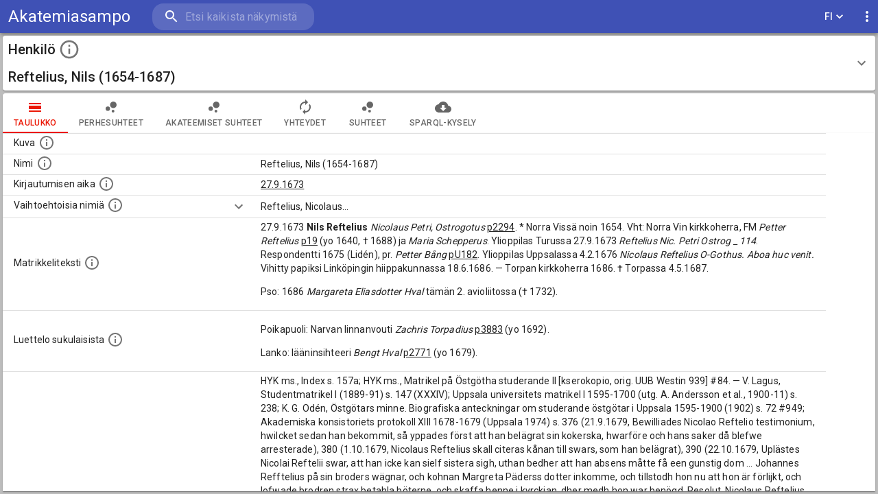

--- FILE ---
content_type: application/javascript; charset=UTF-8
request_url: https://akatemiasampo.fi/5287.65b649dbbb0dda0b6a25.js
body_size: 1113
content:
"use strict";(self.webpackChunksampo_ui=self.webpackChunksampo_ui||[]).push([[5287],{85287:e=>{e.exports=JSON.parse('{"id":"titles","endpoint":{"url":"https://ldf.fi/yoma/sparql","useAuth":false,"prefixesFile":"SparqlQueriesPrefixes.js"},"sparqlQueriesFile":"SparqlQueriesTitles.js","baseURI":"http://ldf.fi/yoma","URITemplate":"<BASE_URI>/titles/<LOCAL_ID>","facetClass":":Title","langTag":"fi","frontPageImage":"main_page/inauguration.png","searchMode":"faceted-search","defaultActiveFacets":["prefLabel"],"defaultTab":"table","defaultInstancePageTab":"table","resultClasses":{"titles":{"paginatedResultsConfig":{"tabID":0,"component":"ResultTable","tabPath":"table","tabIcon":"CalendarViewDay","propertiesQueryBlock":"titlesPropertiesFacetResults","pagesize":20,"paginatedResultsAlwaysExpandRows":false,"sortBy":"totalcount","sortDirection":"desc"},"instanceConfig":{"propertiesQueryBlock":"titlesPropertiesInstancePage","instancePageResultClasses":{"instancePageTable":{"tabID":0,"component":"InstancePageTable","tabPath":"table","tabIcon":"CalendarViewDay"},"titleByYear":{"tabID":1,"component":"ApexCharts","pageType":"instancePage","createChartData":"createSingleLineChartData","stroke":{"curve":"straight","width":2},"title":"Title by year","xaxisTitle":"Year","xaxisType":"category","xaxisTickAmount":20,"yaxisTitle":"Number of events","tabPath":"by_year","tabIcon":"ShowChart","sparqlQuery":"titleByYearQuery","resultMapper":"mapLineChart","resultMapperConfig":{"fillEmptyValues":true}},"instancePageExport":{"tabID":2,"component":"Export","tabPath":"export","tabIcon":"CloudDownload","pageType":"instancePage"}}}},"export":{"tabID":1,"component":"Export","tabPath":"export","tabIcon":"CloudDownload"}},"properties":[{"id":"prefLabel","valueType":"object","makeLink":true,"externalLink":false,"sortValues":true,"numberedList":false,"minWidth":150},{"id":"altLabel","valueType":"object","makeLink":true,"externalLink":false,"sortValues":true,"numberedList":false,"minWidth":220,"onlyOnInstancePage":true},{"id":"totalcount","valueType":"string","makeLink":false,"externalLink":false,"sortValues":false,"numberedList":false,"showSource":false,"minWidth":70},{"id":"person","valueType":"object","makeLink":true,"externalLink":false,"sortValues":true,"numberedList":true,"minWidth":180,"onlyOnInstancePage":true,"expandedOnInstancePage":true},{"id":"place","valueType":"object","makeLink":true,"externalLink":false,"sortValues":true,"numberedList":false,"minWidth":180},{"id":"ammo","valueType":"object","makeLink":false,"externalLink":false,"sortValues":false,"numberedList":false},{"id":"related","valueType":"object","makeLink":true,"externalLink":false,"sortValues":false,"numberedList":true,"minWidth":180,"onlyOnInstancePage":true,"expandedOnInstancePage":true},{"id":"uri","valueType":"object","makeLink":true,"externalLink":true,"sortValues":true,"numberedList":false,"onlyOnInstancePage":true}],"facets":{"totalcount":{"sortByPattern":"{ SELECT ?id (COUNT(DISTINCT ?prs) AS ?orderBy) WHERE { VALUES ?facetClass { <FACET_CLASS> } ?id a ?facetClass . { ?prs :has_title ?id } UNION { ?prs :has_event/:has_title ?id } VALUES ?prs_class { :Person :ReferencedPerson } ?prs a ?prs_class } GROUP BY ?id }"},"prefLabel":{"containerClass":"one","facetType":"text","filterType":"textFilter","sortByPredicate":"skos:prefLabel","textQueryProperty":"skos:prefLabel"},"broader":{"containerClass":"ten","facetType":"hierarchical","filterType":"uriFilter","parentProperty":"skos:broader","predicate":":related_occupation","searchField":true,"sortByPredicate":":related_occupation/skos:prefLabel"},"place":{"containerClass":"ten","facetType":"hierarchical","filterType":"uriFilter","parentProperty":"skos:broader","predicate":"schema:place","searchField":true,"sortByPredicate":"schema:place/skos:prefLabel"}}}')}}]);

--- FILE ---
content_type: application/javascript; charset=UTF-8
request_url: https://akatemiasampo.fi/5427.65b649dbbb0dda0b6a25.js
body_size: 166142
content:
/*! For license information please see 5427.65b649dbbb0dda0b6a25.js.LICENSE.txt */
(self.webpackChunksampo_ui=self.webpackChunksampo_ui||[]).push([[5427],{76914:(t,e,n)=>{"use strict";n.d(e,{Z:()=>E});var r=n(63366),o=n(87462),i=n(67294),a=n(86010),s=n(47925),u=n(27192),c=n(41796),l=n(29602),f=n(89130),p=n(60539),d=n(98216),h=n(28979);function m(t){return(0,h.Z)("MuiButton",t)}const g=(0,n(76087).Z)("MuiButton",["root","text","textInherit","textPrimary","textSecondary","outlined","outlinedInherit","outlinedPrimary","outlinedSecondary","contained","containedInherit","containedPrimary","containedSecondary","disableElevation","focusVisible","disabled","colorInherit","textSizeSmall","textSizeMedium","textSizeLarge","outlinedSizeSmall","outlinedSizeMedium","outlinedSizeLarge","containedSizeSmall","containedSizeMedium","containedSizeLarge","sizeMedium","sizeSmall","sizeLarge","fullWidth","startIcon","endIcon","iconSizeSmall","iconSizeMedium","iconSizeLarge"]),v=i.createContext({});var y=n(85893);const b=["children","color","component","className","disabled","disableElevation","disableFocusRipple","endIcon","focusVisibleClassName","fullWidth","size","startIcon","type","variant"],w=t=>(0,o.Z)({},"small"===t.size&&{"& > *:nth-of-type(1)":{fontSize:18}},"medium"===t.size&&{"& > *:nth-of-type(1)":{fontSize:20}},"large"===t.size&&{"& > *:nth-of-type(1)":{fontSize:22}}),x=(0,l.ZP)(p.Z,{shouldForwardProp:t=>(0,l.FO)(t)||"classes"===t,name:"MuiButton",slot:"Root",overridesResolver:(t,e)=>{const{ownerState:n}=t;return[e.root,e[n.variant],e[`${n.variant}${(0,d.Z)(n.color)}`],e[`size${(0,d.Z)(n.size)}`],e[`${n.variant}Size${(0,d.Z)(n.size)}`],"inherit"===n.color&&e.colorInherit,n.disableElevation&&e.disableElevation,n.fullWidth&&e.fullWidth]}})((({theme:t,ownerState:e})=>(0,o.Z)({},t.typography.button,{minWidth:64,padding:"6px 16px",borderRadius:t.shape.borderRadius,transition:t.transitions.create(["background-color","box-shadow","border-color","color"],{duration:t.transitions.duration.short}),"&:hover":(0,o.Z)({textDecoration:"none",backgroundColor:(0,c.Fq)(t.palette.text.primary,t.palette.action.hoverOpacity),"@media (hover: none)":{backgroundColor:"transparent"}},"text"===e.variant&&"inherit"!==e.color&&{backgroundColor:(0,c.Fq)(t.palette[e.color].main,t.palette.action.hoverOpacity),"@media (hover: none)":{backgroundColor:"transparent"}},"outlined"===e.variant&&"inherit"!==e.color&&{border:`1px solid ${t.palette[e.color].main}`,backgroundColor:(0,c.Fq)(t.palette[e.color].main,t.palette.action.hoverOpacity),"@media (hover: none)":{backgroundColor:"transparent"}},"contained"===e.variant&&{backgroundColor:t.palette.grey.A100,boxShadow:t.shadows[4],"@media (hover: none)":{boxShadow:t.shadows[2],backgroundColor:t.palette.grey[300]}},"contained"===e.variant&&"inherit"!==e.color&&{backgroundColor:t.palette[e.color].dark,"@media (hover: none)":{backgroundColor:t.palette[e.color].main}}),"&:active":(0,o.Z)({},"contained"===e.variant&&{boxShadow:t.shadows[8]}),[`&.${g.focusVisible}`]:(0,o.Z)({},"contained"===e.variant&&{boxShadow:t.shadows[6]}),[`&.${g.disabled}`]:(0,o.Z)({color:t.palette.action.disabled},"outlined"===e.variant&&{border:`1px solid ${t.palette.action.disabledBackground}`},"outlined"===e.variant&&"secondary"===e.color&&{border:`1px solid ${t.palette.action.disabled}`},"contained"===e.variant&&{color:t.palette.action.disabled,boxShadow:t.shadows[0],backgroundColor:t.palette.action.disabledBackground})},"text"===e.variant&&{padding:"6px 8px"},"text"===e.variant&&"inherit"!==e.color&&{color:t.palette[e.color].main},"outlined"===e.variant&&{padding:"5px 15px",border:"1px solid "+("light"===t.palette.mode?"rgba(0, 0, 0, 0.23)":"rgba(255, 255, 255, 0.23)")},"outlined"===e.variant&&"inherit"!==e.color&&{color:t.palette[e.color].main,border:`1px solid ${(0,c.Fq)(t.palette[e.color].main,.5)}`},"contained"===e.variant&&{color:t.palette.getContrastText(t.palette.grey[300]),backgroundColor:t.palette.grey[300],boxShadow:t.shadows[2]},"contained"===e.variant&&"inherit"!==e.color&&{color:t.palette[e.color].contrastText,backgroundColor:t.palette[e.color].main},"inherit"===e.color&&{color:"inherit",borderColor:"currentColor"},"small"===e.size&&"text"===e.variant&&{padding:"4px 5px",fontSize:t.typography.pxToRem(13)},"large"===e.size&&"text"===e.variant&&{padding:"8px 11px",fontSize:t.typography.pxToRem(15)},"small"===e.size&&"outlined"===e.variant&&{padding:"3px 9px",fontSize:t.typography.pxToRem(13)},"large"===e.size&&"outlined"===e.variant&&{padding:"7px 21px",fontSize:t.typography.pxToRem(15)},"small"===e.size&&"contained"===e.variant&&{padding:"4px 10px",fontSize:t.typography.pxToRem(13)},"large"===e.size&&"contained"===e.variant&&{padding:"8px 22px",fontSize:t.typography.pxToRem(15)},e.fullWidth&&{width:"100%"})),(({ownerState:t})=>t.disableElevation&&{boxShadow:"none","&:hover":{boxShadow:"none"},[`&.${g.focusVisible}`]:{boxShadow:"none"},"&:active":{boxShadow:"none"},[`&.${g.disabled}`]:{boxShadow:"none"}})),_=(0,l.ZP)("span",{name:"MuiButton",slot:"StartIcon",overridesResolver:(t,e)=>{const{ownerState:n}=t;return[e.startIcon,e[`iconSize${(0,d.Z)(n.size)}`]]}})((({ownerState:t})=>(0,o.Z)({display:"inherit",marginRight:8,marginLeft:-4},"small"===t.size&&{marginLeft:-2},w(t)))),S=(0,l.ZP)("span",{name:"MuiButton",slot:"EndIcon",overridesResolver:(t,e)=>{const{ownerState:n}=t;return[e.endIcon,e[`iconSize${(0,d.Z)(n.size)}`]]}})((({ownerState:t})=>(0,o.Z)({display:"inherit",marginRight:-4,marginLeft:8},"small"===t.size&&{marginRight:-2},w(t)))),E=i.forwardRef((function(t,e){const n=i.useContext(v),c=(0,s.Z)(n,t),l=(0,f.Z)({props:c,name:"MuiButton"}),{children:p,color:h="primary",component:g="button",className:w,disabled:E=!1,disableElevation:T=!1,disableFocusRipple:C=!1,endIcon:A,focusVisibleClassName:L,fullWidth:k=!1,size:P="medium",startIcon:O,type:D,variant:N="text"}=l,R=(0,r.Z)(l,b),q=(0,o.Z)({},l,{color:h,component:g,disabled:E,disableElevation:T,disableFocusRipple:C,fullWidth:k,size:P,type:D,variant:N}),B=(t=>{const{color:e,disableElevation:n,fullWidth:r,size:i,variant:a,classes:s}=t,c={root:["root",a,`${a}${(0,d.Z)(e)}`,`size${(0,d.Z)(i)}`,`${a}Size${(0,d.Z)(i)}`,"inherit"===e&&"colorInherit",n&&"disableElevation",r&&"fullWidth"],label:["label"],startIcon:["startIcon",`iconSize${(0,d.Z)(i)}`],endIcon:["endIcon",`iconSize${(0,d.Z)(i)}`]},l=(0,u.Z)(c,m,s);return(0,o.Z)({},s,l)})(q),I=O&&(0,y.jsx)(_,{className:B.startIcon,ownerState:q,children:O}),M=A&&(0,y.jsx)(S,{className:B.endIcon,ownerState:q,children:A});return(0,y.jsxs)(x,(0,o.Z)({ownerState:q,className:(0,a.Z)(w,n.className),component:g,disabled:E,focusRipple:!C,focusVisibleClassName:(0,a.Z)(B.focusVisible,L),ref:e,type:D},R,{classes:B,children:[I,p,M]}))}))},31618:(t,e,n)=>{"use strict";n.d(e,{Z:()=>r});const r=n(67294).createContext()},44063:(t,e,n)=>{"use strict";n.d(e,{Z:()=>r});const r=n(67294).createContext()},46926:(t,e,n)=>{"use strict";n.d(e,{Z:()=>w});var r=n(63366),o=n(87462),i=n(67294),a=n(86010),s=n(27192),u=n(41796),c=n(98216),l=n(31618),f=n(44063),p=n(89130),d=n(29602),h=n(28979);function m(t){return(0,h.Z)("MuiTableCell",t)}const g=(0,n(76087).Z)("MuiTableCell",["root","head","body","footer","sizeSmall","sizeMedium","paddingCheckbox","paddingNone","alignLeft","alignCenter","alignRight","alignJustify","stickyHeader"]);var v=n(85893);const y=["align","className","component","padding","scope","size","sortDirection","variant"],b=(0,d.ZP)("td",{name:"MuiTableCell",slot:"Root",overridesResolver:(t,e)=>{const{ownerState:n}=t;return[e.root,e[n.variant],e[`size${(0,c.Z)(n.size)}`],"normal"!==n.padding&&e[`padding${(0,c.Z)(n.padding)}`],"inherit"!==n.align&&e[`align${(0,c.Z)(n.align)}`],n.stickyHeader&&e.stickyHeader]}})((({theme:t,ownerState:e})=>(0,o.Z)({},t.typography.body2,{display:"table-cell",verticalAlign:"inherit",borderBottom:`1px solid\n    ${"light"===t.palette.mode?(0,u.$n)((0,u.Fq)(t.palette.divider,1),.88):(0,u._j)((0,u.Fq)(t.palette.divider,1),.68)}`,textAlign:"left",padding:16},"head"===e.variant&&{color:t.palette.text.primary,lineHeight:t.typography.pxToRem(24),fontWeight:t.typography.fontWeightMedium},"body"===e.variant&&{color:t.palette.text.primary},"footer"===e.variant&&{color:t.palette.text.secondary,lineHeight:t.typography.pxToRem(21),fontSize:t.typography.pxToRem(12)},"small"===e.size&&{padding:"6px 16px",[`&.${g.paddingCheckbox}`]:{width:24,padding:"0 12px 0 16px","& > *":{padding:0}}},"checkbox"===e.padding&&{width:48,padding:"0 0 0 4px"},"none"===e.padding&&{padding:0},"left"===e.align&&{textAlign:"left"},"center"===e.align&&{textAlign:"center"},"right"===e.align&&{textAlign:"right",flexDirection:"row-reverse"},"justify"===e.align&&{textAlign:"justify"},e.stickyHeader&&{position:"sticky",top:0,zIndex:2,backgroundColor:t.palette.background.default}))),w=i.forwardRef((function(t,e){const n=(0,p.Z)({props:t,name:"MuiTableCell"}),{align:u="inherit",className:d,component:h,padding:g,scope:w,size:x,sortDirection:_,variant:S}=n,E=(0,r.Z)(n,y),T=i.useContext(l.Z),C=i.useContext(f.Z),A=C&&"head"===C.variant;let L;L=h||(A?"th":"td");let k=w;!k&&A&&(k="col");const P=S||C&&C.variant,O=(0,o.Z)({},n,{align:u,component:L,padding:g||(T&&T.padding?T.padding:"normal"),size:x||(T&&T.size?T.size:"medium"),sortDirection:_,stickyHeader:"head"===P&&T&&T.stickyHeader,variant:P}),D=(t=>{const{classes:e,variant:n,align:r,padding:o,size:i,stickyHeader:a}=t,u={root:["root",n,a&&"stickyHeader","inherit"!==r&&`align${(0,c.Z)(r)}`,"normal"!==o&&`padding${(0,c.Z)(o)}`,`size${(0,c.Z)(i)}`]};return(0,s.Z)(u,m,e)})(O);let N=null;return _&&(N="asc"===_?"ascending":"descending"),(0,v.jsx)(b,(0,o.Z)({as:L,ref:e,className:(0,a.Z)(D.root,d),"aria-sort":N,scope:k,ownerState:O},E))}))},79742:(t,e)=>{"use strict";e.byteLength=function(t){var e=u(t),n=e[0],r=e[1];return 3*(n+r)/4-r},e.toByteArray=function(t){var e,n,i=u(t),a=i[0],s=i[1],c=new o(function(t,e,n){return 3*(e+n)/4-n}(0,a,s)),l=0,f=s>0?a-4:a;for(n=0;n<f;n+=4)e=r[t.charCodeAt(n)]<<18|r[t.charCodeAt(n+1)]<<12|r[t.charCodeAt(n+2)]<<6|r[t.charCodeAt(n+3)],c[l++]=e>>16&255,c[l++]=e>>8&255,c[l++]=255&e;return 2===s&&(e=r[t.charCodeAt(n)]<<2|r[t.charCodeAt(n+1)]>>4,c[l++]=255&e),1===s&&(e=r[t.charCodeAt(n)]<<10|r[t.charCodeAt(n+1)]<<4|r[t.charCodeAt(n+2)]>>2,c[l++]=e>>8&255,c[l++]=255&e),c},e.fromByteArray=function(t){for(var e,r=t.length,o=r%3,i=[],a=16383,s=0,u=r-o;s<u;s+=a)i.push(c(t,s,s+a>u?u:s+a));return 1===o?(e=t[r-1],i.push(n[e>>2]+n[e<<4&63]+"==")):2===o&&(e=(t[r-2]<<8)+t[r-1],i.push(n[e>>10]+n[e>>4&63]+n[e<<2&63]+"=")),i.join("")};for(var n=[],r=[],o="undefined"!=typeof Uint8Array?Uint8Array:Array,i="ABCDEFGHIJKLMNOPQRSTUVWXYZabcdefghijklmnopqrstuvwxyz0123456789+/",a=0,s=i.length;a<s;++a)n[a]=i[a],r[i.charCodeAt(a)]=a;function u(t){var e=t.length;if(e%4>0)throw new Error("Invalid string. Length must be a multiple of 4");var n=t.indexOf("=");return-1===n&&(n=e),[n,n===e?0:4-n%4]}function c(t,e,r){for(var o,i,a=[],s=e;s<r;s+=3)o=(t[s]<<16&16711680)+(t[s+1]<<8&65280)+(255&t[s+2]),a.push(n[(i=o)>>18&63]+n[i>>12&63]+n[i>>6&63]+n[63&i]);return a.join("")}r["-".charCodeAt(0)]=62,r["_".charCodeAt(0)]=63},48764:(t,e,n)=>{"use strict";const r=n(79742),o=n(80645),i="function"==typeof Symbol&&"function"==typeof Symbol.for?Symbol.for("nodejs.util.inspect.custom"):null;e.Buffer=u,e.SlowBuffer=function(t){return+t!=t&&(t=0),u.alloc(+t)},e.INSPECT_MAX_BYTES=50;const a=2147483647;function s(t){if(t>a)throw new RangeError('The value "'+t+'" is invalid for option "size"');const e=new Uint8Array(t);return Object.setPrototypeOf(e,u.prototype),e}function u(t,e,n){if("number"==typeof t){if("string"==typeof e)throw new TypeError('The "string" argument must be of type string. Received type number');return f(t)}return c(t,e,n)}function c(t,e,n){if("string"==typeof t)return function(t,e){if("string"==typeof e&&""!==e||(e="utf8"),!u.isEncoding(e))throw new TypeError("Unknown encoding: "+e);const n=0|m(t,e);let r=s(n);const o=r.write(t,e);return o!==n&&(r=r.slice(0,o)),r}(t,e);if(ArrayBuffer.isView(t))return function(t){if(X(t,Uint8Array)){const e=new Uint8Array(t);return d(e.buffer,e.byteOffset,e.byteLength)}return p(t)}(t);if(null==t)throw new TypeError("The first argument must be one of type string, Buffer, ArrayBuffer, Array, or Array-like Object. Received type "+typeof t);if(X(t,ArrayBuffer)||t&&X(t.buffer,ArrayBuffer))return d(t,e,n);if("undefined"!=typeof SharedArrayBuffer&&(X(t,SharedArrayBuffer)||t&&X(t.buffer,SharedArrayBuffer)))return d(t,e,n);if("number"==typeof t)throw new TypeError('The "value" argument must not be of type number. Received type number');const r=t.valueOf&&t.valueOf();if(null!=r&&r!==t)return u.from(r,e,n);const o=function(t){if(u.isBuffer(t)){const e=0|h(t.length),n=s(e);return 0===n.length||t.copy(n,0,0,e),n}return void 0!==t.length?"number"!=typeof t.length||Z(t.length)?s(0):p(t):"Buffer"===t.type&&Array.isArray(t.data)?p(t.data):void 0}(t);if(o)return o;if("undefined"!=typeof Symbol&&null!=Symbol.toPrimitive&&"function"==typeof t[Symbol.toPrimitive])return u.from(t[Symbol.toPrimitive]("string"),e,n);throw new TypeError("The first argument must be one of type string, Buffer, ArrayBuffer, Array, or Array-like Object. Received type "+typeof t)}function l(t){if("number"!=typeof t)throw new TypeError('"size" argument must be of type number');if(t<0)throw new RangeError('The value "'+t+'" is invalid for option "size"')}function f(t){return l(t),s(t<0?0:0|h(t))}function p(t){const e=t.length<0?0:0|h(t.length),n=s(e);for(let r=0;r<e;r+=1)n[r]=255&t[r];return n}function d(t,e,n){if(e<0||t.byteLength<e)throw new RangeError('"offset" is outside of buffer bounds');if(t.byteLength<e+(n||0))throw new RangeError('"length" is outside of buffer bounds');let r;return r=void 0===e&&void 0===n?new Uint8Array(t):void 0===n?new Uint8Array(t,e):new Uint8Array(t,e,n),Object.setPrototypeOf(r,u.prototype),r}function h(t){if(t>=a)throw new RangeError("Attempt to allocate Buffer larger than maximum size: 0x"+a.toString(16)+" bytes");return 0|t}function m(t,e){if(u.isBuffer(t))return t.length;if(ArrayBuffer.isView(t)||X(t,ArrayBuffer))return t.byteLength;if("string"!=typeof t)throw new TypeError('The "string" argument must be one of type string, Buffer, or ArrayBuffer. Received type '+typeof t);const n=t.length,r=arguments.length>2&&!0===arguments[2];if(!r&&0===n)return 0;let o=!1;for(;;)switch(e){case"ascii":case"latin1":case"binary":return n;case"utf8":case"utf-8":return W(t).length;case"ucs2":case"ucs-2":case"utf16le":case"utf-16le":return 2*n;case"hex":return n>>>1;case"base64":return Y(t).length;default:if(o)return r?-1:W(t).length;e=(""+e).toLowerCase(),o=!0}}function g(t,e,n){let r=!1;if((void 0===e||e<0)&&(e=0),e>this.length)return"";if((void 0===n||n>this.length)&&(n=this.length),n<=0)return"";if((n>>>=0)<=(e>>>=0))return"";for(t||(t="utf8");;)switch(t){case"hex":return P(this,e,n);case"utf8":case"utf-8":return C(this,e,n);case"ascii":return L(this,e,n);case"latin1":case"binary":return k(this,e,n);case"base64":return T(this,e,n);case"ucs2":case"ucs-2":case"utf16le":case"utf-16le":return O(this,e,n);default:if(r)throw new TypeError("Unknown encoding: "+t);t=(t+"").toLowerCase(),r=!0}}function v(t,e,n){const r=t[e];t[e]=t[n],t[n]=r}function y(t,e,n,r,o){if(0===t.length)return-1;if("string"==typeof n?(r=n,n=0):n>2147483647?n=2147483647:n<-2147483648&&(n=-2147483648),Z(n=+n)&&(n=o?0:t.length-1),n<0&&(n=t.length+n),n>=t.length){if(o)return-1;n=t.length-1}else if(n<0){if(!o)return-1;n=0}if("string"==typeof e&&(e=u.from(e,r)),u.isBuffer(e))return 0===e.length?-1:b(t,e,n,r,o);if("number"==typeof e)return e&=255,"function"==typeof Uint8Array.prototype.indexOf?o?Uint8Array.prototype.indexOf.call(t,e,n):Uint8Array.prototype.lastIndexOf.call(t,e,n):b(t,[e],n,r,o);throw new TypeError("val must be string, number or Buffer")}function b(t,e,n,r,o){let i,a=1,s=t.length,u=e.length;if(void 0!==r&&("ucs2"===(r=String(r).toLowerCase())||"ucs-2"===r||"utf16le"===r||"utf-16le"===r)){if(t.length<2||e.length<2)return-1;a=2,s/=2,u/=2,n/=2}function c(t,e){return 1===a?t[e]:t.readUInt16BE(e*a)}if(o){let r=-1;for(i=n;i<s;i++)if(c(t,i)===c(e,-1===r?0:i-r)){if(-1===r&&(r=i),i-r+1===u)return r*a}else-1!==r&&(i-=i-r),r=-1}else for(n+u>s&&(n=s-u),i=n;i>=0;i--){let n=!0;for(let r=0;r<u;r++)if(c(t,i+r)!==c(e,r)){n=!1;break}if(n)return i}return-1}function w(t,e,n,r){n=Number(n)||0;const o=t.length-n;r?(r=Number(r))>o&&(r=o):r=o;const i=e.length;let a;for(r>i/2&&(r=i/2),a=0;a<r;++a){const r=parseInt(e.substr(2*a,2),16);if(Z(r))return a;t[n+a]=r}return a}function x(t,e,n,r){return $(W(e,t.length-n),t,n,r)}function _(t,e,n,r){return $(function(t){const e=[];for(let n=0;n<t.length;++n)e.push(255&t.charCodeAt(n));return e}(e),t,n,r)}function S(t,e,n,r){return $(Y(e),t,n,r)}function E(t,e,n,r){return $(function(t,e){let n,r,o;const i=[];for(let a=0;a<t.length&&!((e-=2)<0);++a)n=t.charCodeAt(a),r=n>>8,o=n%256,i.push(o),i.push(r);return i}(e,t.length-n),t,n,r)}function T(t,e,n){return 0===e&&n===t.length?r.fromByteArray(t):r.fromByteArray(t.slice(e,n))}function C(t,e,n){n=Math.min(t.length,n);const r=[];let o=e;for(;o<n;){const e=t[o];let i=null,a=e>239?4:e>223?3:e>191?2:1;if(o+a<=n){let n,r,s,u;switch(a){case 1:e<128&&(i=e);break;case 2:n=t[o+1],128==(192&n)&&(u=(31&e)<<6|63&n,u>127&&(i=u));break;case 3:n=t[o+1],r=t[o+2],128==(192&n)&&128==(192&r)&&(u=(15&e)<<12|(63&n)<<6|63&r,u>2047&&(u<55296||u>57343)&&(i=u));break;case 4:n=t[o+1],r=t[o+2],s=t[o+3],128==(192&n)&&128==(192&r)&&128==(192&s)&&(u=(15&e)<<18|(63&n)<<12|(63&r)<<6|63&s,u>65535&&u<1114112&&(i=u))}}null===i?(i=65533,a=1):i>65535&&(i-=65536,r.push(i>>>10&1023|55296),i=56320|1023&i),r.push(i),o+=a}return function(t){const e=t.length;if(e<=A)return String.fromCharCode.apply(String,t);let n="",r=0;for(;r<e;)n+=String.fromCharCode.apply(String,t.slice(r,r+=A));return n}(r)}e.kMaxLength=a,u.TYPED_ARRAY_SUPPORT=function(){try{const t=new Uint8Array(1),e={foo:function(){return 42}};return Object.setPrototypeOf(e,Uint8Array.prototype),Object.setPrototypeOf(t,e),42===t.foo()}catch(t){return!1}}(),u.TYPED_ARRAY_SUPPORT||"undefined"==typeof console||"function"!=typeof console.error||console.error("This browser lacks typed array (Uint8Array) support which is required by `buffer` v5.x. Use `buffer` v4.x if you require old browser support."),Object.defineProperty(u.prototype,"parent",{enumerable:!0,get:function(){if(u.isBuffer(this))return this.buffer}}),Object.defineProperty(u.prototype,"offset",{enumerable:!0,get:function(){if(u.isBuffer(this))return this.byteOffset}}),u.poolSize=8192,u.from=function(t,e,n){return c(t,e,n)},Object.setPrototypeOf(u.prototype,Uint8Array.prototype),Object.setPrototypeOf(u,Uint8Array),u.alloc=function(t,e,n){return function(t,e,n){return l(t),t<=0?s(t):void 0!==e?"string"==typeof n?s(t).fill(e,n):s(t).fill(e):s(t)}(t,e,n)},u.allocUnsafe=function(t){return f(t)},u.allocUnsafeSlow=function(t){return f(t)},u.isBuffer=function(t){return null!=t&&!0===t._isBuffer&&t!==u.prototype},u.compare=function(t,e){if(X(t,Uint8Array)&&(t=u.from(t,t.offset,t.byteLength)),X(e,Uint8Array)&&(e=u.from(e,e.offset,e.byteLength)),!u.isBuffer(t)||!u.isBuffer(e))throw new TypeError('The "buf1", "buf2" arguments must be one of type Buffer or Uint8Array');if(t===e)return 0;let n=t.length,r=e.length;for(let o=0,i=Math.min(n,r);o<i;++o)if(t[o]!==e[o]){n=t[o],r=e[o];break}return n<r?-1:r<n?1:0},u.isEncoding=function(t){switch(String(t).toLowerCase()){case"hex":case"utf8":case"utf-8":case"ascii":case"latin1":case"binary":case"base64":case"ucs2":case"ucs-2":case"utf16le":case"utf-16le":return!0;default:return!1}},u.concat=function(t,e){if(!Array.isArray(t))throw new TypeError('"list" argument must be an Array of Buffers');if(0===t.length)return u.alloc(0);let n;if(void 0===e)for(e=0,n=0;n<t.length;++n)e+=t[n].length;const r=u.allocUnsafe(e);let o=0;for(n=0;n<t.length;++n){let e=t[n];if(X(e,Uint8Array))o+e.length>r.length?(u.isBuffer(e)||(e=u.from(e)),e.copy(r,o)):Uint8Array.prototype.set.call(r,e,o);else{if(!u.isBuffer(e))throw new TypeError('"list" argument must be an Array of Buffers');e.copy(r,o)}o+=e.length}return r},u.byteLength=m,u.prototype._isBuffer=!0,u.prototype.swap16=function(){const t=this.length;if(t%2!=0)throw new RangeError("Buffer size must be a multiple of 16-bits");for(let e=0;e<t;e+=2)v(this,e,e+1);return this},u.prototype.swap32=function(){const t=this.length;if(t%4!=0)throw new RangeError("Buffer size must be a multiple of 32-bits");for(let e=0;e<t;e+=4)v(this,e,e+3),v(this,e+1,e+2);return this},u.prototype.swap64=function(){const t=this.length;if(t%8!=0)throw new RangeError("Buffer size must be a multiple of 64-bits");for(let e=0;e<t;e+=8)v(this,e,e+7),v(this,e+1,e+6),v(this,e+2,e+5),v(this,e+3,e+4);return this},u.prototype.toString=function(){const t=this.length;return 0===t?"":0===arguments.length?C(this,0,t):g.apply(this,arguments)},u.prototype.toLocaleString=u.prototype.toString,u.prototype.equals=function(t){if(!u.isBuffer(t))throw new TypeError("Argument must be a Buffer");return this===t||0===u.compare(this,t)},u.prototype.inspect=function(){let t="";const n=e.INSPECT_MAX_BYTES;return t=this.toString("hex",0,n).replace(/(.{2})/g,"$1 ").trim(),this.length>n&&(t+=" ... "),"<Buffer "+t+">"},i&&(u.prototype[i]=u.prototype.inspect),u.prototype.compare=function(t,e,n,r,o){if(X(t,Uint8Array)&&(t=u.from(t,t.offset,t.byteLength)),!u.isBuffer(t))throw new TypeError('The "target" argument must be one of type Buffer or Uint8Array. Received type '+typeof t);if(void 0===e&&(e=0),void 0===n&&(n=t?t.length:0),void 0===r&&(r=0),void 0===o&&(o=this.length),e<0||n>t.length||r<0||o>this.length)throw new RangeError("out of range index");if(r>=o&&e>=n)return 0;if(r>=o)return-1;if(e>=n)return 1;if(this===t)return 0;let i=(o>>>=0)-(r>>>=0),a=(n>>>=0)-(e>>>=0);const s=Math.min(i,a),c=this.slice(r,o),l=t.slice(e,n);for(let t=0;t<s;++t)if(c[t]!==l[t]){i=c[t],a=l[t];break}return i<a?-1:a<i?1:0},u.prototype.includes=function(t,e,n){return-1!==this.indexOf(t,e,n)},u.prototype.indexOf=function(t,e,n){return y(this,t,e,n,!0)},u.prototype.lastIndexOf=function(t,e,n){return y(this,t,e,n,!1)},u.prototype.write=function(t,e,n,r){if(void 0===e)r="utf8",n=this.length,e=0;else if(void 0===n&&"string"==typeof e)r=e,n=this.length,e=0;else{if(!isFinite(e))throw new Error("Buffer.write(string, encoding, offset[, length]) is no longer supported");e>>>=0,isFinite(n)?(n>>>=0,void 0===r&&(r="utf8")):(r=n,n=void 0)}const o=this.length-e;if((void 0===n||n>o)&&(n=o),t.length>0&&(n<0||e<0)||e>this.length)throw new RangeError("Attempt to write outside buffer bounds");r||(r="utf8");let i=!1;for(;;)switch(r){case"hex":return w(this,t,e,n);case"utf8":case"utf-8":return x(this,t,e,n);case"ascii":case"latin1":case"binary":return _(this,t,e,n);case"base64":return S(this,t,e,n);case"ucs2":case"ucs-2":case"utf16le":case"utf-16le":return E(this,t,e,n);default:if(i)throw new TypeError("Unknown encoding: "+r);r=(""+r).toLowerCase(),i=!0}},u.prototype.toJSON=function(){return{type:"Buffer",data:Array.prototype.slice.call(this._arr||this,0)}};const A=4096;function L(t,e,n){let r="";n=Math.min(t.length,n);for(let o=e;o<n;++o)r+=String.fromCharCode(127&t[o]);return r}function k(t,e,n){let r="";n=Math.min(t.length,n);for(let o=e;o<n;++o)r+=String.fromCharCode(t[o]);return r}function P(t,e,n){const r=t.length;(!e||e<0)&&(e=0),(!n||n<0||n>r)&&(n=r);let o="";for(let r=e;r<n;++r)o+=K[t[r]];return o}function O(t,e,n){const r=t.slice(e,n);let o="";for(let t=0;t<r.length-1;t+=2)o+=String.fromCharCode(r[t]+256*r[t+1]);return o}function D(t,e,n){if(t%1!=0||t<0)throw new RangeError("offset is not uint");if(t+e>n)throw new RangeError("Trying to access beyond buffer length")}function N(t,e,n,r,o,i){if(!u.isBuffer(t))throw new TypeError('"buffer" argument must be a Buffer instance');if(e>o||e<i)throw new RangeError('"value" argument is out of bounds');if(n+r>t.length)throw new RangeError("Index out of range")}function R(t,e,n,r,o){V(e,r,o,t,n,7);let i=Number(e&BigInt(4294967295));t[n++]=i,i>>=8,t[n++]=i,i>>=8,t[n++]=i,i>>=8,t[n++]=i;let a=Number(e>>BigInt(32)&BigInt(4294967295));return t[n++]=a,a>>=8,t[n++]=a,a>>=8,t[n++]=a,a>>=8,t[n++]=a,n}function q(t,e,n,r,o){V(e,r,o,t,n,7);let i=Number(e&BigInt(4294967295));t[n+7]=i,i>>=8,t[n+6]=i,i>>=8,t[n+5]=i,i>>=8,t[n+4]=i;let a=Number(e>>BigInt(32)&BigInt(4294967295));return t[n+3]=a,a>>=8,t[n+2]=a,a>>=8,t[n+1]=a,a>>=8,t[n]=a,n+8}function B(t,e,n,r,o,i){if(n+r>t.length)throw new RangeError("Index out of range");if(n<0)throw new RangeError("Index out of range")}function I(t,e,n,r,i){return e=+e,n>>>=0,i||B(t,0,n,4),o.write(t,e,n,r,23,4),n+4}function M(t,e,n,r,i){return e=+e,n>>>=0,i||B(t,0,n,8),o.write(t,e,n,r,52,8),n+8}u.prototype.slice=function(t,e){const n=this.length;(t=~~t)<0?(t+=n)<0&&(t=0):t>n&&(t=n),(e=void 0===e?n:~~e)<0?(e+=n)<0&&(e=0):e>n&&(e=n),e<t&&(e=t);const r=this.subarray(t,e);return Object.setPrototypeOf(r,u.prototype),r},u.prototype.readUintLE=u.prototype.readUIntLE=function(t,e,n){t>>>=0,e>>>=0,n||D(t,e,this.length);let r=this[t],o=1,i=0;for(;++i<e&&(o*=256);)r+=this[t+i]*o;return r},u.prototype.readUintBE=u.prototype.readUIntBE=function(t,e,n){t>>>=0,e>>>=0,n||D(t,e,this.length);let r=this[t+--e],o=1;for(;e>0&&(o*=256);)r+=this[t+--e]*o;return r},u.prototype.readUint8=u.prototype.readUInt8=function(t,e){return t>>>=0,e||D(t,1,this.length),this[t]},u.prototype.readUint16LE=u.prototype.readUInt16LE=function(t,e){return t>>>=0,e||D(t,2,this.length),this[t]|this[t+1]<<8},u.prototype.readUint16BE=u.prototype.readUInt16BE=function(t,e){return t>>>=0,e||D(t,2,this.length),this[t]<<8|this[t+1]},u.prototype.readUint32LE=u.prototype.readUInt32LE=function(t,e){return t>>>=0,e||D(t,4,this.length),(this[t]|this[t+1]<<8|this[t+2]<<16)+16777216*this[t+3]},u.prototype.readUint32BE=u.prototype.readUInt32BE=function(t,e){return t>>>=0,e||D(t,4,this.length),16777216*this[t]+(this[t+1]<<16|this[t+2]<<8|this[t+3])},u.prototype.readBigUInt64LE=J((function(t){F(t>>>=0,"offset");const e=this[t],n=this[t+7];void 0!==e&&void 0!==n||H(t,this.length-8);const r=e+256*this[++t]+65536*this[++t]+this[++t]*2**24,o=this[++t]+256*this[++t]+65536*this[++t]+n*2**24;return BigInt(r)+(BigInt(o)<<BigInt(32))})),u.prototype.readBigUInt64BE=J((function(t){F(t>>>=0,"offset");const e=this[t],n=this[t+7];void 0!==e&&void 0!==n||H(t,this.length-8);const r=e*2**24+65536*this[++t]+256*this[++t]+this[++t],o=this[++t]*2**24+65536*this[++t]+256*this[++t]+n;return(BigInt(r)<<BigInt(32))+BigInt(o)})),u.prototype.readIntLE=function(t,e,n){t>>>=0,e>>>=0,n||D(t,e,this.length);let r=this[t],o=1,i=0;for(;++i<e&&(o*=256);)r+=this[t+i]*o;return o*=128,r>=o&&(r-=Math.pow(2,8*e)),r},u.prototype.readIntBE=function(t,e,n){t>>>=0,e>>>=0,n||D(t,e,this.length);let r=e,o=1,i=this[t+--r];for(;r>0&&(o*=256);)i+=this[t+--r]*o;return o*=128,i>=o&&(i-=Math.pow(2,8*e)),i},u.prototype.readInt8=function(t,e){return t>>>=0,e||D(t,1,this.length),128&this[t]?-1*(255-this[t]+1):this[t]},u.prototype.readInt16LE=function(t,e){t>>>=0,e||D(t,2,this.length);const n=this[t]|this[t+1]<<8;return 32768&n?4294901760|n:n},u.prototype.readInt16BE=function(t,e){t>>>=0,e||D(t,2,this.length);const n=this[t+1]|this[t]<<8;return 32768&n?4294901760|n:n},u.prototype.readInt32LE=function(t,e){return t>>>=0,e||D(t,4,this.length),this[t]|this[t+1]<<8|this[t+2]<<16|this[t+3]<<24},u.prototype.readInt32BE=function(t,e){return t>>>=0,e||D(t,4,this.length),this[t]<<24|this[t+1]<<16|this[t+2]<<8|this[t+3]},u.prototype.readBigInt64LE=J((function(t){F(t>>>=0,"offset");const e=this[t],n=this[t+7];void 0!==e&&void 0!==n||H(t,this.length-8);const r=this[t+4]+256*this[t+5]+65536*this[t+6]+(n<<24);return(BigInt(r)<<BigInt(32))+BigInt(e+256*this[++t]+65536*this[++t]+this[++t]*2**24)})),u.prototype.readBigInt64BE=J((function(t){F(t>>>=0,"offset");const e=this[t],n=this[t+7];void 0!==e&&void 0!==n||H(t,this.length-8);const r=(e<<24)+65536*this[++t]+256*this[++t]+this[++t];return(BigInt(r)<<BigInt(32))+BigInt(this[++t]*2**24+65536*this[++t]+256*this[++t]+n)})),u.prototype.readFloatLE=function(t,e){return t>>>=0,e||D(t,4,this.length),o.read(this,t,!0,23,4)},u.prototype.readFloatBE=function(t,e){return t>>>=0,e||D(t,4,this.length),o.read(this,t,!1,23,4)},u.prototype.readDoubleLE=function(t,e){return t>>>=0,e||D(t,8,this.length),o.read(this,t,!0,52,8)},u.prototype.readDoubleBE=function(t,e){return t>>>=0,e||D(t,8,this.length),o.read(this,t,!1,52,8)},u.prototype.writeUintLE=u.prototype.writeUIntLE=function(t,e,n,r){t=+t,e>>>=0,n>>>=0,r||N(this,t,e,n,Math.pow(2,8*n)-1,0);let o=1,i=0;for(this[e]=255&t;++i<n&&(o*=256);)this[e+i]=t/o&255;return e+n},u.prototype.writeUintBE=u.prototype.writeUIntBE=function(t,e,n,r){t=+t,e>>>=0,n>>>=0,r||N(this,t,e,n,Math.pow(2,8*n)-1,0);let o=n-1,i=1;for(this[e+o]=255&t;--o>=0&&(i*=256);)this[e+o]=t/i&255;return e+n},u.prototype.writeUint8=u.prototype.writeUInt8=function(t,e,n){return t=+t,e>>>=0,n||N(this,t,e,1,255,0),this[e]=255&t,e+1},u.prototype.writeUint16LE=u.prototype.writeUInt16LE=function(t,e,n){return t=+t,e>>>=0,n||N(this,t,e,2,65535,0),this[e]=255&t,this[e+1]=t>>>8,e+2},u.prototype.writeUint16BE=u.prototype.writeUInt16BE=function(t,e,n){return t=+t,e>>>=0,n||N(this,t,e,2,65535,0),this[e]=t>>>8,this[e+1]=255&t,e+2},u.prototype.writeUint32LE=u.prototype.writeUInt32LE=function(t,e,n){return t=+t,e>>>=0,n||N(this,t,e,4,4294967295,0),this[e+3]=t>>>24,this[e+2]=t>>>16,this[e+1]=t>>>8,this[e]=255&t,e+4},u.prototype.writeUint32BE=u.prototype.writeUInt32BE=function(t,e,n){return t=+t,e>>>=0,n||N(this,t,e,4,4294967295,0),this[e]=t>>>24,this[e+1]=t>>>16,this[e+2]=t>>>8,this[e+3]=255&t,e+4},u.prototype.writeBigUInt64LE=J((function(t,e=0){return R(this,t,e,BigInt(0),BigInt("0xffffffffffffffff"))})),u.prototype.writeBigUInt64BE=J((function(t,e=0){return q(this,t,e,BigInt(0),BigInt("0xffffffffffffffff"))})),u.prototype.writeIntLE=function(t,e,n,r){if(t=+t,e>>>=0,!r){const r=Math.pow(2,8*n-1);N(this,t,e,n,r-1,-r)}let o=0,i=1,a=0;for(this[e]=255&t;++o<n&&(i*=256);)t<0&&0===a&&0!==this[e+o-1]&&(a=1),this[e+o]=(t/i>>0)-a&255;return e+n},u.prototype.writeIntBE=function(t,e,n,r){if(t=+t,e>>>=0,!r){const r=Math.pow(2,8*n-1);N(this,t,e,n,r-1,-r)}let o=n-1,i=1,a=0;for(this[e+o]=255&t;--o>=0&&(i*=256);)t<0&&0===a&&0!==this[e+o+1]&&(a=1),this[e+o]=(t/i>>0)-a&255;return e+n},u.prototype.writeInt8=function(t,e,n){return t=+t,e>>>=0,n||N(this,t,e,1,127,-128),t<0&&(t=255+t+1),this[e]=255&t,e+1},u.prototype.writeInt16LE=function(t,e,n){return t=+t,e>>>=0,n||N(this,t,e,2,32767,-32768),this[e]=255&t,this[e+1]=t>>>8,e+2},u.prototype.writeInt16BE=function(t,e,n){return t=+t,e>>>=0,n||N(this,t,e,2,32767,-32768),this[e]=t>>>8,this[e+1]=255&t,e+2},u.prototype.writeInt32LE=function(t,e,n){return t=+t,e>>>=0,n||N(this,t,e,4,2147483647,-2147483648),this[e]=255&t,this[e+1]=t>>>8,this[e+2]=t>>>16,this[e+3]=t>>>24,e+4},u.prototype.writeInt32BE=function(t,e,n){return t=+t,e>>>=0,n||N(this,t,e,4,2147483647,-2147483648),t<0&&(t=4294967295+t+1),this[e]=t>>>24,this[e+1]=t>>>16,this[e+2]=t>>>8,this[e+3]=255&t,e+4},u.prototype.writeBigInt64LE=J((function(t,e=0){return R(this,t,e,-BigInt("0x8000000000000000"),BigInt("0x7fffffffffffffff"))})),u.prototype.writeBigInt64BE=J((function(t,e=0){return q(this,t,e,-BigInt("0x8000000000000000"),BigInt("0x7fffffffffffffff"))})),u.prototype.writeFloatLE=function(t,e,n){return I(this,t,e,!0,n)},u.prototype.writeFloatBE=function(t,e,n){return I(this,t,e,!1,n)},u.prototype.writeDoubleLE=function(t,e,n){return M(this,t,e,!0,n)},u.prototype.writeDoubleBE=function(t,e,n){return M(this,t,e,!1,n)},u.prototype.copy=function(t,e,n,r){if(!u.isBuffer(t))throw new TypeError("argument should be a Buffer");if(n||(n=0),r||0===r||(r=this.length),e>=t.length&&(e=t.length),e||(e=0),r>0&&r<n&&(r=n),r===n)return 0;if(0===t.length||0===this.length)return 0;if(e<0)throw new RangeError("targetStart out of bounds");if(n<0||n>=this.length)throw new RangeError("Index out of range");if(r<0)throw new RangeError("sourceEnd out of bounds");r>this.length&&(r=this.length),t.length-e<r-n&&(r=t.length-e+n);const o=r-n;return this===t&&"function"==typeof Uint8Array.prototype.copyWithin?this.copyWithin(e,n,r):Uint8Array.prototype.set.call(t,this.subarray(n,r),e),o},u.prototype.fill=function(t,e,n,r){if("string"==typeof t){if("string"==typeof e?(r=e,e=0,n=this.length):"string"==typeof n&&(r=n,n=this.length),void 0!==r&&"string"!=typeof r)throw new TypeError("encoding must be a string");if("string"==typeof r&&!u.isEncoding(r))throw new TypeError("Unknown encoding: "+r);if(1===t.length){const e=t.charCodeAt(0);("utf8"===r&&e<128||"latin1"===r)&&(t=e)}}else"number"==typeof t?t&=255:"boolean"==typeof t&&(t=Number(t));if(e<0||this.length<e||this.length<n)throw new RangeError("Out of range index");if(n<=e)return this;let o;if(e>>>=0,n=void 0===n?this.length:n>>>0,t||(t=0),"number"==typeof t)for(o=e;o<n;++o)this[o]=t;else{const i=u.isBuffer(t)?t:u.from(t,r),a=i.length;if(0===a)throw new TypeError('The value "'+t+'" is invalid for argument "value"');for(o=0;o<n-e;++o)this[o+e]=i[o%a]}return this};const j={};function z(t,e,n){j[t]=class extends n{constructor(){super(),Object.defineProperty(this,"message",{value:e.apply(this,arguments),writable:!0,configurable:!0}),this.name=`${this.name} [${t}]`,this.stack,delete this.name}get code(){return t}set code(t){Object.defineProperty(this,"code",{configurable:!0,enumerable:!0,value:t,writable:!0})}toString(){return`${this.name} [${t}]: ${this.message}`}}}function U(t){let e="",n=t.length;const r="-"===t[0]?1:0;for(;n>=r+4;n-=3)e=`_${t.slice(n-3,n)}${e}`;return`${t.slice(0,n)}${e}`}function V(t,e,n,r,o,i){if(t>n||t<e){const r="bigint"==typeof e?"n":"";let o;throw o=i>3?0===e||e===BigInt(0)?`>= 0${r} and < 2${r} ** ${8*(i+1)}${r}`:`>= -(2${r} ** ${8*(i+1)-1}${r}) and < 2 ** ${8*(i+1)-1}${r}`:`>= ${e}${r} and <= ${n}${r}`,new j.ERR_OUT_OF_RANGE("value",o,t)}!function(t,e,n){F(e,"offset"),void 0!==t[e]&&void 0!==t[e+n]||H(e,t.length-(n+1))}(r,o,i)}function F(t,e){if("number"!=typeof t)throw new j.ERR_INVALID_ARG_TYPE(e,"number",t)}function H(t,e,n){if(Math.floor(t)!==t)throw F(t,n),new j.ERR_OUT_OF_RANGE(n||"offset","an integer",t);if(e<0)throw new j.ERR_BUFFER_OUT_OF_BOUNDS;throw new j.ERR_OUT_OF_RANGE(n||"offset",`>= ${n?1:0} and <= ${e}`,t)}z("ERR_BUFFER_OUT_OF_BOUNDS",(function(t){return t?`${t} is outside of buffer bounds`:"Attempt to access memory outside buffer bounds"}),RangeError),z("ERR_INVALID_ARG_TYPE",(function(t,e){return`The "${t}" argument must be of type number. Received type ${typeof e}`}),TypeError),z("ERR_OUT_OF_RANGE",(function(t,e,n){let r=`The value of "${t}" is out of range.`,o=n;return Number.isInteger(n)&&Math.abs(n)>2**32?o=U(String(n)):"bigint"==typeof n&&(o=String(n),(n>BigInt(2)**BigInt(32)||n<-(BigInt(2)**BigInt(32)))&&(o=U(o)),o+="n"),r+=` It must be ${e}. Received ${o}`,r}),RangeError);const G=/[^+/0-9A-Za-z-_]/g;function W(t,e){let n;e=e||1/0;const r=t.length;let o=null;const i=[];for(let a=0;a<r;++a){if(n=t.charCodeAt(a),n>55295&&n<57344){if(!o){if(n>56319){(e-=3)>-1&&i.push(239,191,189);continue}if(a+1===r){(e-=3)>-1&&i.push(239,191,189);continue}o=n;continue}if(n<56320){(e-=3)>-1&&i.push(239,191,189),o=n;continue}n=65536+(o-55296<<10|n-56320)}else o&&(e-=3)>-1&&i.push(239,191,189);if(o=null,n<128){if((e-=1)<0)break;i.push(n)}else if(n<2048){if((e-=2)<0)break;i.push(n>>6|192,63&n|128)}else if(n<65536){if((e-=3)<0)break;i.push(n>>12|224,n>>6&63|128,63&n|128)}else{if(!(n<1114112))throw new Error("Invalid code point");if((e-=4)<0)break;i.push(n>>18|240,n>>12&63|128,n>>6&63|128,63&n|128)}}return i}function Y(t){return r.toByteArray(function(t){if((t=(t=t.split("=")[0]).trim().replace(G,"")).length<2)return"";for(;t.length%4!=0;)t+="=";return t}(t))}function $(t,e,n,r){let o;for(o=0;o<r&&!(o+n>=e.length||o>=t.length);++o)e[o+n]=t[o];return o}function X(t,e){return t instanceof e||null!=t&&null!=t.constructor&&null!=t.constructor.name&&t.constructor.name===e.name}function Z(t){return t!=t}const K=function(){const t="0123456789abcdef",e=new Array(256);for(let n=0;n<16;++n){const r=16*n;for(let o=0;o<16;++o)e[r+o]=t[n]+t[o]}return e}();function J(t){return"undefined"==typeof BigInt?Q:t}function Q(){throw new Error("BigInt not supported")}},40561:(t,e,n)=>{"use strict";var r=n(82109),o=n(17854),i=n(51400),a=n(19303),s=n(26244),u=n(47908),c=n(65417),l=n(86135),f=n(81194)("splice"),p=o.TypeError,d=Math.max,h=Math.min,m=9007199254740991,g="Maximum allowed length exceeded";r({target:"Array",proto:!0,forced:!f},{splice:function(t,e){var n,r,o,f,v,y,b=u(this),w=s(b),x=i(t,w),_=arguments.length;if(0===_?n=r=0:1===_?(n=0,r=w-x):(n=_-2,r=h(d(a(e),0),w-x)),w+n-r>m)throw p(g);for(o=c(b,r),f=0;f<r;f++)(v=x+f)in b&&l(o,f,b[v]);if(o.length=r,n<r){for(f=x;f<w-r;f++)y=f+n,(v=f+r)in b?b[y]=b[v]:delete b[y];for(f=w;f>w-r+n;f--)delete b[f-1]}else if(n>r)for(f=w-r;f>x;f--)y=f+n-1,(v=f+r-1)in b?b[y]=b[v]:delete b[y];for(f=0;f<n;f++)b[f+x]=arguments[f+2];return b.length=w-r+n,o}})},27852:(t,e,n)=>{"use strict";var r,o=n(82109),i=n(1702),a=n(31236).f,s=n(17466),u=n(41340),c=n(3929),l=n(84488),f=n(84964),p=n(31913),d=i("".endsWith),h=i("".slice),m=Math.min,g=f("endsWith");o({target:"String",proto:!0,forced:!(!p&&!g&&(r=a(String.prototype,"endsWith"),r&&!r.writable)||g)},{endsWith:function(t){var e=u(l(this));c(t);var n=arguments.length>1?arguments[1]:void 0,r=e.length,o=void 0===n?r:m(s(n),r),i=u(t);return d?d(e,i,o):h(e,o-i.length,o)===i}})},23157:(t,e,n)=>{"use strict";var r,o=n(82109),i=n(1702),a=n(31236).f,s=n(17466),u=n(41340),c=n(3929),l=n(84488),f=n(84964),p=n(31913),d=i("".startsWith),h=i("".slice),m=Math.min,g=f("startsWith");o({target:"String",proto:!0,forced:!(!p&&!g&&(r=a(String.prototype,"startsWith"),r&&!r.writable)||g)},{startsWith:function(t){var e=u(l(this));c(t);var n=s(m(arguments.length>1?arguments[1]:void 0,e.length)),r=u(t);return d?d(e,r,n):h(e,n,n+r.length)===r}})},17837:(t,e)=>{"use strict";Object.defineProperty(e,"__esModule",{value:!0}),e.attributeNames=e.elementNames=void 0,e.elementNames=new Map([["altglyph","altGlyph"],["altglyphdef","altGlyphDef"],["altglyphitem","altGlyphItem"],["animatecolor","animateColor"],["animatemotion","animateMotion"],["animatetransform","animateTransform"],["clippath","clipPath"],["feblend","feBlend"],["fecolormatrix","feColorMatrix"],["fecomponenttransfer","feComponentTransfer"],["fecomposite","feComposite"],["feconvolvematrix","feConvolveMatrix"],["fediffuselighting","feDiffuseLighting"],["fedisplacementmap","feDisplacementMap"],["fedistantlight","feDistantLight"],["fedropshadow","feDropShadow"],["feflood","feFlood"],["fefunca","feFuncA"],["fefuncb","feFuncB"],["fefuncg","feFuncG"],["fefuncr","feFuncR"],["fegaussianblur","feGaussianBlur"],["feimage","feImage"],["femerge","feMerge"],["femergenode","feMergeNode"],["femorphology","feMorphology"],["feoffset","feOffset"],["fepointlight","fePointLight"],["fespecularlighting","feSpecularLighting"],["fespotlight","feSpotLight"],["fetile","feTile"],["feturbulence","feTurbulence"],["foreignobject","foreignObject"],["glyphref","glyphRef"],["lineargradient","linearGradient"],["radialgradient","radialGradient"],["textpath","textPath"]]),e.attributeNames=new Map([["definitionurl","definitionURL"],["attributename","attributeName"],["attributetype","attributeType"],["basefrequency","baseFrequency"],["baseprofile","baseProfile"],["calcmode","calcMode"],["clippathunits","clipPathUnits"],["diffuseconstant","diffuseConstant"],["edgemode","edgeMode"],["filterunits","filterUnits"],["glyphref","glyphRef"],["gradienttransform","gradientTransform"],["gradientunits","gradientUnits"],["kernelmatrix","kernelMatrix"],["kernelunitlength","kernelUnitLength"],["keypoints","keyPoints"],["keysplines","keySplines"],["keytimes","keyTimes"],["lengthadjust","lengthAdjust"],["limitingconeangle","limitingConeAngle"],["markerheight","markerHeight"],["markerunits","markerUnits"],["markerwidth","markerWidth"],["maskcontentunits","maskContentUnits"],["maskunits","maskUnits"],["numoctaves","numOctaves"],["pathlength","pathLength"],["patterncontentunits","patternContentUnits"],["patterntransform","patternTransform"],["patternunits","patternUnits"],["pointsatx","pointsAtX"],["pointsaty","pointsAtY"],["pointsatz","pointsAtZ"],["preservealpha","preserveAlpha"],["preserveaspectratio","preserveAspectRatio"],["primitiveunits","primitiveUnits"],["refx","refX"],["refy","refY"],["repeatcount","repeatCount"],["repeatdur","repeatDur"],["requiredextensions","requiredExtensions"],["requiredfeatures","requiredFeatures"],["specularconstant","specularConstant"],["specularexponent","specularExponent"],["spreadmethod","spreadMethod"],["startoffset","startOffset"],["stddeviation","stdDeviation"],["stitchtiles","stitchTiles"],["surfacescale","surfaceScale"],["systemlanguage","systemLanguage"],["tablevalues","tableValues"],["targetx","targetX"],["targety","targetY"],["textlength","textLength"],["viewbox","viewBox"],["viewtarget","viewTarget"],["xchannelselector","xChannelSelector"],["ychannelselector","yChannelSelector"],["zoomandpan","zoomAndPan"]])},97220:function(t,e,n){"use strict";var r=this&&this.__assign||function(){return r=Object.assign||function(t){for(var e,n=1,r=arguments.length;n<r;n++)for(var o in e=arguments[n])Object.prototype.hasOwnProperty.call(e,o)&&(t[o]=e[o]);return t},r.apply(this,arguments)},o=this&&this.__createBinding||(Object.create?function(t,e,n,r){void 0===r&&(r=n),Object.defineProperty(t,r,{enumerable:!0,get:function(){return e[n]}})}:function(t,e,n,r){void 0===r&&(r=n),t[r]=e[n]}),i=this&&this.__setModuleDefault||(Object.create?function(t,e){Object.defineProperty(t,"default",{enumerable:!0,value:e})}:function(t,e){t.default=e}),a=this&&this.__importStar||function(t){if(t&&t.__esModule)return t;var e={};if(null!=t)for(var n in t)"default"!==n&&Object.prototype.hasOwnProperty.call(t,n)&&o(e,t,n);return i(e,t),e};Object.defineProperty(e,"__esModule",{value:!0});var s=a(n(99960)),u=n(33661),c=n(17837),l=new Set(["style","script","xmp","iframe","noembed","noframes","plaintext","noscript"]),f=new Set(["area","base","basefont","br","col","command","embed","frame","hr","img","input","isindex","keygen","link","meta","param","source","track","wbr"]);function p(t,e){void 0===e&&(e={});for(var n=("length"in t?t:[t]),r="",o=0;o<n.length;o++)r+=d(n[o],e);return r}function d(t,e){switch(t.type){case s.Root:return p(t.children,e);case s.Directive:case s.Doctype:return"<"+t.data+">";case s.Comment:return"\x3c!--"+t.data+"--\x3e";case s.CDATA:return function(t){return"<![CDATA["+t.children[0].data+"]]>"}(t);case s.Script:case s.Style:case s.Tag:return function(t,e){var n;"foreign"===e.xmlMode&&(t.name=null!==(n=c.elementNames.get(t.name))&&void 0!==n?n:t.name,t.parent&&h.has(t.parent.name)&&(e=r(r({},e),{xmlMode:!1}))),!e.xmlMode&&m.has(t.name)&&(e=r(r({},e),{xmlMode:"foreign"}));var o="<"+t.name,i=function(t,e){if(t)return Object.keys(t).map((function(n){var r,o,i=null!==(r=t[n])&&void 0!==r?r:"";return"foreign"===e.xmlMode&&(n=null!==(o=c.attributeNames.get(n))&&void 0!==o?o:n),e.emptyAttrs||e.xmlMode||""!==i?n+'="'+(!1!==e.decodeEntities?u.encodeXML(i):i.replace(/"/g,"&quot;"))+'"':n})).join(" ")}(t.attribs,e);return i&&(o+=" "+i),0===t.children.length&&(e.xmlMode?!1!==e.selfClosingTags:e.selfClosingTags&&f.has(t.name))?(e.xmlMode||(o+=" "),o+="/>"):(o+=">",t.children.length>0&&(o+=p(t.children,e)),!e.xmlMode&&f.has(t.name)||(o+="</"+t.name+">")),o}(t,e);case s.Text:return function(t,e){var n=t.data||"";return!1===e.decodeEntities||!e.xmlMode&&t.parent&&l.has(t.parent.name)||(n=u.encodeXML(n)),n}(t,e)}}e.default=p;var h=new Set(["mi","mo","mn","ms","mtext","annotation-xml","foreignObject","desc","title"]),m=new Set(["svg","math"])},10901:function(t,e,n){"use strict";var r=this&&this.__importDefault||function(t){return t&&t.__esModule?t:{default:t}};Object.defineProperty(e,"__esModule",{value:!0}),e.decodeHTML=e.decodeHTMLStrict=e.decodeXML=void 0;var o=r(n(91363)),i=r(n(28611)),a=r(n(94204)),s=r(n(66312)),u=/&(?:[a-zA-Z0-9]+|#[xX][\da-fA-F]+|#\d+);/g;function c(t){var e=f(t);return function(t){return String(t).replace(u,e)}}e.decodeXML=c(a.default),e.decodeHTMLStrict=c(o.default);var l=function(t,e){return t<e?1:-1};function f(t){return function(e){if("#"===e.charAt(1)){var n=e.charAt(2);return"X"===n||"x"===n?s.default(parseInt(e.substr(3),16)):s.default(parseInt(e.substr(2),10))}return t[e.slice(1,-1)]||e}}e.decodeHTML=function(){for(var t=Object.keys(i.default).sort(l),e=Object.keys(o.default).sort(l),n=0,r=0;n<e.length;n++)t[r]===e[n]?(e[n]+=";?",r++):e[n]+=";";var a=new RegExp("&(?:"+e.join("|")+"|#[xX][\\da-fA-F]+;?|#\\d+;?)","g"),s=f(o.default);function u(t){return";"!==t.substr(-1)&&(t+=";"),s(t)}return function(t){return String(t).replace(a,u)}}()},66312:function(t,e,n){"use strict";var r=this&&this.__importDefault||function(t){return t&&t.__esModule?t:{default:t}};Object.defineProperty(e,"__esModule",{value:!0});var o=r(n(39451)),i=String.fromCodePoint||function(t){var e="";return t>65535&&(t-=65536,e+=String.fromCharCode(t>>>10&1023|55296),t=56320|1023&t),e+String.fromCharCode(t)};e.default=function(t){return t>=55296&&t<=57343||t>1114111?"�":(t in o.default&&(t=o.default[t]),i(t))}},35278:function(t,e,n){"use strict";var r=this&&this.__importDefault||function(t){return t&&t.__esModule?t:{default:t}};Object.defineProperty(e,"__esModule",{value:!0}),e.escapeUTF8=e.escape=e.encodeNonAsciiHTML=e.encodeHTML=e.encodeXML=void 0;var o=l(r(n(94204)).default),i=f(o);e.encodeXML=g(o);var a,s,u=l(r(n(91363)).default),c=f(u);function l(t){return Object.keys(t).sort().reduce((function(e,n){return e[t[n]]="&"+n+";",e}),{})}function f(t){for(var e=[],n=[],r=0,o=Object.keys(t);r<o.length;r++){var i=o[r];1===i.length?e.push("\\"+i):n.push(i)}e.sort();for(var a=0;a<e.length-1;a++){for(var s=a;s<e.length-1&&e[s].charCodeAt(1)+1===e[s+1].charCodeAt(1);)s+=1;var u=1+s-a;u<3||e.splice(a,u,e[a]+"-"+e[s])}return n.unshift("["+e.join("")+"]"),new RegExp(n.join("|"),"g")}e.encodeHTML=(a=u,s=c,function(t){return t.replace(s,(function(t){return a[t]})).replace(p,h)}),e.encodeNonAsciiHTML=g(u);var p=/(?:[\x80-\uD7FF\uE000-\uFFFF]|[\uD800-\uDBFF][\uDC00-\uDFFF]|[\uD800-\uDBFF](?![\uDC00-\uDFFF])|(?:[^\uD800-\uDBFF]|^)[\uDC00-\uDFFF])/g,d=null!=String.prototype.codePointAt?function(t){return t.codePointAt(0)}:function(t){return 1024*(t.charCodeAt(0)-55296)+t.charCodeAt(1)-56320+65536};function h(t){return"&#x"+(t.length>1?d(t):t.charCodeAt(0)).toString(16).toUpperCase()+";"}var m=new RegExp(i.source+"|"+p.source,"g");function g(t){return function(e){return e.replace(m,(function(e){return t[e]||h(e)}))}}e.escape=function(t){return t.replace(m,h)},e.escapeUTF8=function(t){return t.replace(i,h)}},33661:(t,e,n)=>{"use strict";Object.defineProperty(e,"__esModule",{value:!0}),e.decodeXMLStrict=e.decodeHTML5Strict=e.decodeHTML4Strict=e.decodeHTML5=e.decodeHTML4=e.decodeHTMLStrict=e.decodeHTML=e.decodeXML=e.encodeHTML5=e.encodeHTML4=e.escapeUTF8=e.escape=e.encodeNonAsciiHTML=e.encodeHTML=e.encodeXML=e.encode=e.decodeStrict=e.decode=void 0;var r=n(10901),o=n(35278);e.decode=function(t,e){return(!e||e<=0?r.decodeXML:r.decodeHTML)(t)},e.decodeStrict=function(t,e){return(!e||e<=0?r.decodeXML:r.decodeHTMLStrict)(t)},e.encode=function(t,e){return(!e||e<=0?o.encodeXML:o.encodeHTML)(t)};var i=n(35278);Object.defineProperty(e,"encodeXML",{enumerable:!0,get:function(){return i.encodeXML}}),Object.defineProperty(e,"encodeHTML",{enumerable:!0,get:function(){return i.encodeHTML}}),Object.defineProperty(e,"encodeNonAsciiHTML",{enumerable:!0,get:function(){return i.encodeNonAsciiHTML}}),Object.defineProperty(e,"escape",{enumerable:!0,get:function(){return i.escape}}),Object.defineProperty(e,"escapeUTF8",{enumerable:!0,get:function(){return i.escapeUTF8}}),Object.defineProperty(e,"encodeHTML4",{enumerable:!0,get:function(){return i.encodeHTML}}),Object.defineProperty(e,"encodeHTML5",{enumerable:!0,get:function(){return i.encodeHTML}});var a=n(10901);Object.defineProperty(e,"decodeXML",{enumerable:!0,get:function(){return a.decodeXML}}),Object.defineProperty(e,"decodeHTML",{enumerable:!0,get:function(){return a.decodeHTML}}),Object.defineProperty(e,"decodeHTMLStrict",{enumerable:!0,get:function(){return a.decodeHTMLStrict}}),Object.defineProperty(e,"decodeHTML4",{enumerable:!0,get:function(){return a.decodeHTML}}),Object.defineProperty(e,"decodeHTML5",{enumerable:!0,get:function(){return a.decodeHTML}}),Object.defineProperty(e,"decodeHTML4Strict",{enumerable:!0,get:function(){return a.decodeHTMLStrict}}),Object.defineProperty(e,"decodeHTML5Strict",{enumerable:!0,get:function(){return a.decodeHTMLStrict}}),Object.defineProperty(e,"decodeXMLStrict",{enumerable:!0,get:function(){return a.decodeXML}})},99960:(t,e)=>{"use strict";var n;Object.defineProperty(e,"__esModule",{value:!0}),e.Doctype=e.CDATA=e.Tag=e.Style=e.Script=e.Comment=e.Directive=e.Text=e.Root=e.isTag=e.ElementType=void 0,function(t){t.Root="root",t.Text="text",t.Directive="directive",t.Comment="comment",t.Script="script",t.Style="style",t.Tag="tag",t.CDATA="cdata",t.Doctype="doctype"}(n=e.ElementType||(e.ElementType={})),e.isTag=function(t){return t.type===n.Tag||t.type===n.Script||t.type===n.Style},e.Root=n.Root,e.Text=n.Text,e.Directive=n.Directive,e.Comment=n.Comment,e.Script=n.Script,e.Style=n.Style,e.Tag=n.Tag,e.CDATA=n.CDATA,e.Doctype=n.Doctype},47915:function(t,e,n){"use strict";var r=this&&this.__createBinding||(Object.create?function(t,e,n,r){void 0===r&&(r=n),Object.defineProperty(t,r,{enumerable:!0,get:function(){return e[n]}})}:function(t,e,n,r){void 0===r&&(r=n),t[r]=e[n]}),o=this&&this.__exportStar||function(t,e){for(var n in t)"default"===n||Object.prototype.hasOwnProperty.call(e,n)||r(e,t,n)};Object.defineProperty(e,"__esModule",{value:!0}),e.DomHandler=void 0;var i=n(99960),a=n(97790);o(n(97790),e);var s=/\s+/g,u={normalizeWhitespace:!1,withStartIndices:!1,withEndIndices:!1,xmlMode:!1},c=function(){function t(t,e,n){this.dom=[],this.root=new a.Document(this.dom),this.done=!1,this.tagStack=[this.root],this.lastNode=null,this.parser=null,"function"==typeof e&&(n=e,e=u),"object"==typeof t&&(e=t,t=void 0),this.callback=null!=t?t:null,this.options=null!=e?e:u,this.elementCB=null!=n?n:null}return t.prototype.onparserinit=function(t){this.parser=t},t.prototype.onreset=function(){this.dom=[],this.root=new a.Document(this.dom),this.done=!1,this.tagStack=[this.root],this.lastNode=null,this.parser=null},t.prototype.onend=function(){this.done||(this.done=!0,this.parser=null,this.handleCallback(null))},t.prototype.onerror=function(t){this.handleCallback(t)},t.prototype.onclosetag=function(){this.lastNode=null;var t=this.tagStack.pop();this.options.withEndIndices&&(t.endIndex=this.parser.endIndex),this.elementCB&&this.elementCB(t)},t.prototype.onopentag=function(t,e){var n=this.options.xmlMode?i.ElementType.Tag:void 0,r=new a.Element(t,e,void 0,n);this.addNode(r),this.tagStack.push(r)},t.prototype.ontext=function(t){var e=this.options.normalizeWhitespace,n=this.lastNode;if(n&&n.type===i.ElementType.Text)e?n.data=(n.data+t).replace(s," "):n.data+=t,this.options.withEndIndices&&(n.endIndex=this.parser.endIndex);else{e&&(t=t.replace(s," "));var r=new a.Text(t);this.addNode(r),this.lastNode=r}},t.prototype.oncomment=function(t){if(this.lastNode&&this.lastNode.type===i.ElementType.Comment)this.lastNode.data+=t;else{var e=new a.Comment(t);this.addNode(e),this.lastNode=e}},t.prototype.oncommentend=function(){this.lastNode=null},t.prototype.oncdatastart=function(){var t=new a.Text(""),e=new a.NodeWithChildren(i.ElementType.CDATA,[t]);this.addNode(e),t.parent=e,this.lastNode=t},t.prototype.oncdataend=function(){this.lastNode=null},t.prototype.onprocessinginstruction=function(t,e){var n=new a.ProcessingInstruction(t,e);this.addNode(n)},t.prototype.handleCallback=function(t){if("function"==typeof this.callback)this.callback(t,this.dom);else if(t)throw t},t.prototype.addNode=function(t){var e=this.tagStack[this.tagStack.length-1],n=e.children[e.children.length-1];this.options.withStartIndices&&(t.startIndex=this.parser.startIndex),this.options.withEndIndices&&(t.endIndex=this.parser.endIndex),e.children.push(t),n&&(t.prev=n,n.next=t),t.parent=e,this.lastNode=null},t}();e.DomHandler=c,e.default=c},97790:function(t,e,n){"use strict";var r,o=this&&this.__extends||(r=function(t,e){return r=Object.setPrototypeOf||{__proto__:[]}instanceof Array&&function(t,e){t.__proto__=e}||function(t,e){for(var n in e)Object.prototype.hasOwnProperty.call(e,n)&&(t[n]=e[n])},r(t,e)},function(t,e){if("function"!=typeof e&&null!==e)throw new TypeError("Class extends value "+String(e)+" is not a constructor or null");function n(){this.constructor=t}r(t,e),t.prototype=null===e?Object.create(e):(n.prototype=e.prototype,new n)}),i=this&&this.__assign||function(){return i=Object.assign||function(t){for(var e,n=1,r=arguments.length;n<r;n++)for(var o in e=arguments[n])Object.prototype.hasOwnProperty.call(e,o)&&(t[o]=e[o]);return t},i.apply(this,arguments)};Object.defineProperty(e,"__esModule",{value:!0}),e.cloneNode=e.hasChildren=e.isDocument=e.isDirective=e.isComment=e.isText=e.isCDATA=e.isTag=e.Element=e.Document=e.NodeWithChildren=e.ProcessingInstruction=e.Comment=e.Text=e.DataNode=e.Node=void 0;var a=n(99960),s=new Map([[a.ElementType.Tag,1],[a.ElementType.Script,1],[a.ElementType.Style,1],[a.ElementType.Directive,1],[a.ElementType.Text,3],[a.ElementType.CDATA,4],[a.ElementType.Comment,8],[a.ElementType.Root,9]]),u=function(){function t(t){this.type=t,this.parent=null,this.prev=null,this.next=null,this.startIndex=null,this.endIndex=null}return Object.defineProperty(t.prototype,"nodeType",{get:function(){var t;return null!==(t=s.get(this.type))&&void 0!==t?t:1},enumerable:!1,configurable:!0}),Object.defineProperty(t.prototype,"parentNode",{get:function(){return this.parent},set:function(t){this.parent=t},enumerable:!1,configurable:!0}),Object.defineProperty(t.prototype,"previousSibling",{get:function(){return this.prev},set:function(t){this.prev=t},enumerable:!1,configurable:!0}),Object.defineProperty(t.prototype,"nextSibling",{get:function(){return this.next},set:function(t){this.next=t},enumerable:!1,configurable:!0}),t.prototype.cloneNode=function(t){return void 0===t&&(t=!1),_(this,t)},t}();e.Node=u;var c=function(t){function e(e,n){var r=t.call(this,e)||this;return r.data=n,r}return o(e,t),Object.defineProperty(e.prototype,"nodeValue",{get:function(){return this.data},set:function(t){this.data=t},enumerable:!1,configurable:!0}),e}(u);e.DataNode=c;var l=function(t){function e(e){return t.call(this,a.ElementType.Text,e)||this}return o(e,t),e}(c);e.Text=l;var f=function(t){function e(e){return t.call(this,a.ElementType.Comment,e)||this}return o(e,t),e}(c);e.Comment=f;var p=function(t){function e(e,n){var r=t.call(this,a.ElementType.Directive,n)||this;return r.name=e,r}return o(e,t),e}(c);e.ProcessingInstruction=p;var d=function(t){function e(e,n){var r=t.call(this,e)||this;return r.children=n,r}return o(e,t),Object.defineProperty(e.prototype,"firstChild",{get:function(){var t;return null!==(t=this.children[0])&&void 0!==t?t:null},enumerable:!1,configurable:!0}),Object.defineProperty(e.prototype,"lastChild",{get:function(){return this.children.length>0?this.children[this.children.length-1]:null},enumerable:!1,configurable:!0}),Object.defineProperty(e.prototype,"childNodes",{get:function(){return this.children},set:function(t){this.children=t},enumerable:!1,configurable:!0}),e}(u);e.NodeWithChildren=d;var h=function(t){function e(e){return t.call(this,a.ElementType.Root,e)||this}return o(e,t),e}(d);e.Document=h;var m=function(t){function e(e,n,r,o){void 0===r&&(r=[]),void 0===o&&(o="script"===e?a.ElementType.Script:"style"===e?a.ElementType.Style:a.ElementType.Tag);var i=t.call(this,o,r)||this;return i.name=e,i.attribs=n,i}return o(e,t),Object.defineProperty(e.prototype,"tagName",{get:function(){return this.name},set:function(t){this.name=t},enumerable:!1,configurable:!0}),Object.defineProperty(e.prototype,"attributes",{get:function(){var t=this;return Object.keys(this.attribs).map((function(e){var n,r;return{name:e,value:t.attribs[e],namespace:null===(n=t["x-attribsNamespace"])||void 0===n?void 0:n[e],prefix:null===(r=t["x-attribsPrefix"])||void 0===r?void 0:r[e]}}))},enumerable:!1,configurable:!0}),e}(d);function g(t){return(0,a.isTag)(t)}function v(t){return t.type===a.ElementType.CDATA}function y(t){return t.type===a.ElementType.Text}function b(t){return t.type===a.ElementType.Comment}function w(t){return t.type===a.ElementType.Directive}function x(t){return t.type===a.ElementType.Root}function _(t,e){var n;if(void 0===e&&(e=!1),y(t))n=new l(t.data);else if(b(t))n=new f(t.data);else if(g(t)){var r=e?S(t.children):[],o=new m(t.name,i({},t.attribs),r);r.forEach((function(t){return t.parent=o})),null!=t.namespace&&(o.namespace=t.namespace),t["x-attribsNamespace"]&&(o["x-attribsNamespace"]=i({},t["x-attribsNamespace"])),t["x-attribsPrefix"]&&(o["x-attribsPrefix"]=i({},t["x-attribsPrefix"])),n=o}else if(v(t)){r=e?S(t.children):[];var s=new d(a.ElementType.CDATA,r);r.forEach((function(t){return t.parent=s})),n=s}else if(x(t)){r=e?S(t.children):[];var u=new h(r);r.forEach((function(t){return t.parent=u})),t["x-mode"]&&(u["x-mode"]=t["x-mode"]),n=u}else{if(!w(t))throw new Error("Not implemented yet: ".concat(t.type));var c=new p(t.name,t.data);null!=t["x-name"]&&(c["x-name"]=t["x-name"],c["x-publicId"]=t["x-publicId"],c["x-systemId"]=t["x-systemId"]),n=c}return n.startIndex=t.startIndex,n.endIndex=t.endIndex,null!=t.sourceCodeLocation&&(n.sourceCodeLocation=t.sourceCodeLocation),n}function S(t){for(var e=t.map((function(t){return _(t,!0)})),n=1;n<e.length;n++)e[n].prev=e[n-1],e[n-1].next=e[n];return e}e.Element=m,e.isTag=g,e.isCDATA=v,e.isText=y,e.isComment=b,e.isDirective=w,e.isDocument=x,e.hasChildren=function(t){return Object.prototype.hasOwnProperty.call(t,"children")},e.cloneNode=_},16996:(t,e,n)=>{"use strict";Object.defineProperty(e,"__esModule",{value:!0}),e.getFeed=void 0;var r=n(43346),o=n(23905);e.getFeed=function(t){var e=u(f,t);return e?"feed"===e.name?function(t){var e,n=t.children,r={type:"atom",items:(0,o.getElementsByTagName)("entry",n).map((function(t){var e,n=t.children,r={media:s(n)};l(r,"id","id",n),l(r,"title","title",n);var o=null===(e=u("link",n))||void 0===e?void 0:e.attribs.href;o&&(r.link=o);var i=c("summary",n)||c("content",n);i&&(r.description=i);var a=c("updated",n);return a&&(r.pubDate=new Date(a)),r}))};l(r,"id","id",n),l(r,"title","title",n);var i=null===(e=u("link",n))||void 0===e?void 0:e.attribs.href;i&&(r.link=i),l(r,"description","subtitle",n);var a=c("updated",n);return a&&(r.updated=new Date(a)),l(r,"author","email",n,!0),r}(e):function(t){var e,n,r=null!==(n=null===(e=u("channel",t.children))||void 0===e?void 0:e.children)&&void 0!==n?n:[],i={type:t.name.substr(0,3),id:"",items:(0,o.getElementsByTagName)("item",t.children).map((function(t){var e=t.children,n={media:s(e)};l(n,"id","guid",e),l(n,"title","title",e),l(n,"link","link",e),l(n,"description","description",e);var r=c("pubDate",e);return r&&(n.pubDate=new Date(r)),n}))};l(i,"title","title",r),l(i,"link","link",r),l(i,"description","description",r);var a=c("lastBuildDate",r);return a&&(i.updated=new Date(a)),l(i,"author","managingEditor",r,!0),i}(e):null};var i=["url","type","lang"],a=["fileSize","bitrate","framerate","samplingrate","channels","duration","height","width"];function s(t){return(0,o.getElementsByTagName)("media:content",t).map((function(t){for(var e=t.attribs,n={medium:e.medium,isDefault:!!e.isDefault},r=0,o=i;r<o.length;r++)e[c=o[r]]&&(n[c]=e[c]);for(var s=0,u=a;s<u.length;s++){var c;e[c=u[s]]&&(n[c]=parseInt(e[c],10))}return e.expression&&(n.expression=e.expression),n}))}function u(t,e){return(0,o.getElementsByTagName)(t,e,!0,1)[0]}function c(t,e,n){return void 0===n&&(n=!1),(0,r.textContent)((0,o.getElementsByTagName)(t,e,n,1)).trim()}function l(t,e,n,r,o){void 0===o&&(o=!1);var i=c(n,r,o);i&&(t[e]=i)}function f(t){return"rss"===t||"feed"===t||"rdf:RDF"===t}},74975:(t,e,n)=>{"use strict";Object.defineProperty(e,"__esModule",{value:!0}),e.uniqueSort=e.compareDocumentPosition=e.removeSubsets=void 0;var r=n(47915);function o(t,e){var n=[],o=[];if(t===e)return 0;for(var i=(0,r.hasChildren)(t)?t:t.parent;i;)n.unshift(i),i=i.parent;for(i=(0,r.hasChildren)(e)?e:e.parent;i;)o.unshift(i),i=i.parent;for(var a=Math.min(n.length,o.length),s=0;s<a&&n[s]===o[s];)s++;if(0===s)return 1;var u=n[s-1],c=u.children,l=n[s],f=o[s];return c.indexOf(l)>c.indexOf(f)?u===e?20:4:u===t?10:2}e.removeSubsets=function(t){for(var e=t.length;--e>=0;){var n=t[e];if(e>0&&t.lastIndexOf(n,e-1)>=0)t.splice(e,1);else for(var r=n.parent;r;r=r.parent)if(t.includes(r)){t.splice(e,1);break}}return t},e.compareDocumentPosition=o,e.uniqueSort=function(t){return(t=t.filter((function(t,e,n){return!n.includes(t,e+1)}))).sort((function(t,e){var n=o(t,e);return 2&n?-1:4&n?1:0})),t}},89432:function(t,e,n){"use strict";var r=this&&this.__createBinding||(Object.create?function(t,e,n,r){void 0===r&&(r=n),Object.defineProperty(t,r,{enumerable:!0,get:function(){return e[n]}})}:function(t,e,n,r){void 0===r&&(r=n),t[r]=e[n]}),o=this&&this.__exportStar||function(t,e){for(var n in t)"default"===n||Object.prototype.hasOwnProperty.call(e,n)||r(e,t,n)};Object.defineProperty(e,"__esModule",{value:!0}),e.hasChildren=e.isDocument=e.isComment=e.isText=e.isCDATA=e.isTag=void 0,o(n(43346),e),o(n(85010),e),o(n(26765),e),o(n(98043),e),o(n(23905),e),o(n(74975),e),o(n(16996),e);var i=n(47915);Object.defineProperty(e,"isTag",{enumerable:!0,get:function(){return i.isTag}}),Object.defineProperty(e,"isCDATA",{enumerable:!0,get:function(){return i.isCDATA}}),Object.defineProperty(e,"isText",{enumerable:!0,get:function(){return i.isText}}),Object.defineProperty(e,"isComment",{enumerable:!0,get:function(){return i.isComment}}),Object.defineProperty(e,"isDocument",{enumerable:!0,get:function(){return i.isDocument}}),Object.defineProperty(e,"hasChildren",{enumerable:!0,get:function(){return i.hasChildren}})},23905:(t,e,n)=>{"use strict";Object.defineProperty(e,"__esModule",{value:!0}),e.getElementsByTagType=e.getElementsByTagName=e.getElementById=e.getElements=e.testElement=void 0;var r=n(47915),o=n(98043),i={tag_name:function(t){return"function"==typeof t?function(e){return(0,r.isTag)(e)&&t(e.name)}:"*"===t?r.isTag:function(e){return(0,r.isTag)(e)&&e.name===t}},tag_type:function(t){return"function"==typeof t?function(e){return t(e.type)}:function(e){return e.type===t}},tag_contains:function(t){return"function"==typeof t?function(e){return(0,r.isText)(e)&&t(e.data)}:function(e){return(0,r.isText)(e)&&e.data===t}}};function a(t,e){return"function"==typeof e?function(n){return(0,r.isTag)(n)&&e(n.attribs[t])}:function(n){return(0,r.isTag)(n)&&n.attribs[t]===e}}function s(t,e){return function(n){return t(n)||e(n)}}function u(t){var e=Object.keys(t).map((function(e){var n=t[e];return Object.prototype.hasOwnProperty.call(i,e)?i[e](n):a(e,n)}));return 0===e.length?null:e.reduce(s)}e.testElement=function(t,e){var n=u(t);return!n||n(e)},e.getElements=function(t,e,n,r){void 0===r&&(r=1/0);var i=u(t);return i?(0,o.filter)(i,e,n,r):[]},e.getElementById=function(t,e,n){return void 0===n&&(n=!0),Array.isArray(e)||(e=[e]),(0,o.findOne)(a("id",t),e,n)},e.getElementsByTagName=function(t,e,n,r){return void 0===n&&(n=!0),void 0===r&&(r=1/0),(0,o.filter)(i.tag_name(t),e,n,r)},e.getElementsByTagType=function(t,e,n,r){return void 0===n&&(n=!0),void 0===r&&(r=1/0),(0,o.filter)(i.tag_type(t),e,n,r)}},26765:(t,e)=>{"use strict";function n(t){if(t.prev&&(t.prev.next=t.next),t.next&&(t.next.prev=t.prev),t.parent){var e=t.parent.children;e.splice(e.lastIndexOf(t),1)}}Object.defineProperty(e,"__esModule",{value:!0}),e.prepend=e.prependChild=e.append=e.appendChild=e.replaceElement=e.removeElement=void 0,e.removeElement=n,e.replaceElement=function(t,e){var n=e.prev=t.prev;n&&(n.next=e);var r=e.next=t.next;r&&(r.prev=e);var o=e.parent=t.parent;if(o){var i=o.children;i[i.lastIndexOf(t)]=e}},e.appendChild=function(t,e){if(n(e),e.next=null,e.parent=t,t.children.push(e)>1){var r=t.children[t.children.length-2];r.next=e,e.prev=r}else e.prev=null},e.append=function(t,e){n(e);var r=t.parent,o=t.next;if(e.next=o,e.prev=t,t.next=e,e.parent=r,o){if(o.prev=e,r){var i=r.children;i.splice(i.lastIndexOf(o),0,e)}}else r&&r.children.push(e)},e.prependChild=function(t,e){if(n(e),e.parent=t,e.prev=null,1!==t.children.unshift(e)){var r=t.children[1];r.prev=e,e.next=r}else e.next=null},e.prepend=function(t,e){n(e);var r=t.parent;if(r){var o=r.children;o.splice(o.indexOf(t),0,e)}t.prev&&(t.prev.next=e),e.parent=r,e.prev=t.prev,e.next=t,t.prev=e}},98043:(t,e,n)=>{"use strict";Object.defineProperty(e,"__esModule",{value:!0}),e.findAll=e.existsOne=e.findOne=e.findOneChild=e.find=e.filter=void 0;var r=n(47915);function o(t,e,n,i){for(var a=[],s=0,u=e;s<u.length;s++){var c=u[s];if(t(c)&&(a.push(c),--i<=0))break;if(n&&(0,r.hasChildren)(c)&&c.children.length>0){var l=o(t,c.children,n,i);if(a.push.apply(a,l),(i-=l.length)<=0)break}}return a}e.filter=function(t,e,n,r){return void 0===n&&(n=!0),void 0===r&&(r=1/0),Array.isArray(e)||(e=[e]),o(t,e,n,r)},e.find=o,e.findOneChild=function(t,e){return e.find(t)},e.findOne=function t(e,n,o){void 0===o&&(o=!0);for(var i=null,a=0;a<n.length&&!i;a++){var s=n[a];(0,r.isTag)(s)&&(e(s)?i=s:o&&s.children.length>0&&(i=t(e,s.children)))}return i},e.existsOne=function t(e,n){return n.some((function(n){return(0,r.isTag)(n)&&(e(n)||n.children.length>0&&t(e,n.children))}))},e.findAll=function(t,e){for(var n,o,i=[],a=e.filter(r.isTag);o=a.shift();){var s=null===(n=o.children)||void 0===n?void 0:n.filter(r.isTag);s&&s.length>0&&a.unshift.apply(a,s),t(o)&&i.push(o)}return i}},43346:function(t,e,n){"use strict";var r=this&&this.__importDefault||function(t){return t&&t.__esModule?t:{default:t}};Object.defineProperty(e,"__esModule",{value:!0}),e.innerText=e.textContent=e.getText=e.getInnerHTML=e.getOuterHTML=void 0;var o=n(47915),i=r(n(97220)),a=n(99960);function s(t,e){return(0,i.default)(t,e)}e.getOuterHTML=s,e.getInnerHTML=function(t,e){return(0,o.hasChildren)(t)?t.children.map((function(t){return s(t,e)})).join(""):""},e.getText=function t(e){return Array.isArray(e)?e.map(t).join(""):(0,o.isTag)(e)?"br"===e.name?"\n":t(e.children):(0,o.isCDATA)(e)?t(e.children):(0,o.isText)(e)?e.data:""},e.textContent=function t(e){return Array.isArray(e)?e.map(t).join(""):(0,o.hasChildren)(e)&&!(0,o.isComment)(e)?t(e.children):(0,o.isText)(e)?e.data:""},e.innerText=function t(e){return Array.isArray(e)?e.map(t).join(""):(0,o.hasChildren)(e)&&(e.type===a.ElementType.Tag||(0,o.isCDATA)(e))?t(e.children):(0,o.isText)(e)?e.data:""}},85010:(t,e,n)=>{"use strict";Object.defineProperty(e,"__esModule",{value:!0}),e.prevElementSibling=e.nextElementSibling=e.getName=e.hasAttrib=e.getAttributeValue=e.getSiblings=e.getParent=e.getChildren=void 0;var r=n(47915),o=[];function i(t){var e;return null!==(e=t.children)&&void 0!==e?e:o}function a(t){return t.parent||null}e.getChildren=i,e.getParent=a,e.getSiblings=function(t){var e=a(t);if(null!=e)return i(e);for(var n=[t],r=t.prev,o=t.next;null!=r;)n.unshift(r),r=r.prev;for(;null!=o;)n.push(o),o=o.next;return n},e.getAttributeValue=function(t,e){var n;return null===(n=t.attribs)||void 0===n?void 0:n[e]},e.hasAttrib=function(t,e){return null!=t.attribs&&Object.prototype.hasOwnProperty.call(t.attribs,e)&&null!=t.attribs[e]},e.getName=function(t){return t.name},e.nextElementSibling=function(t){for(var e=t.next;null!==e&&!(0,r.isTag)(e);)e=e.next;return e},e.prevElementSibling=function(t){for(var e=t.prev;null!==e&&!(0,r.isTag)(e);)e=e.prev;return e}},17187:t=>{"use strict";var e,n="object"==typeof Reflect?Reflect:null,r=n&&"function"==typeof n.apply?n.apply:function(t,e,n){return Function.prototype.apply.call(t,e,n)};e=n&&"function"==typeof n.ownKeys?n.ownKeys:Object.getOwnPropertySymbols?function(t){return Object.getOwnPropertyNames(t).concat(Object.getOwnPropertySymbols(t))}:function(t){return Object.getOwnPropertyNames(t)};var o=Number.isNaN||function(t){return t!=t};function i(){i.init.call(this)}t.exports=i,t.exports.once=function(t,e){return new Promise((function(n,r){function o(n){t.removeListener(e,i),r(n)}function i(){"function"==typeof t.removeListener&&t.removeListener("error",o),n([].slice.call(arguments))}m(t,e,i,{once:!0}),"error"!==e&&function(t,e,n){"function"==typeof t.on&&m(t,"error",e,{once:!0})}(t,o)}))},i.EventEmitter=i,i.prototype._events=void 0,i.prototype._eventsCount=0,i.prototype._maxListeners=void 0;var a=10;function s(t){if("function"!=typeof t)throw new TypeError('The "listener" argument must be of type Function. Received type '+typeof t)}function u(t){return void 0===t._maxListeners?i.defaultMaxListeners:t._maxListeners}function c(t,e,n,r){var o,i,a,c;if(s(n),void 0===(i=t._events)?(i=t._events=Object.create(null),t._eventsCount=0):(void 0!==i.newListener&&(t.emit("newListener",e,n.listener?n.listener:n),i=t._events),a=i[e]),void 0===a)a=i[e]=n,++t._eventsCount;else if("function"==typeof a?a=i[e]=r?[n,a]:[a,n]:r?a.unshift(n):a.push(n),(o=u(t))>0&&a.length>o&&!a.warned){a.warned=!0;var l=new Error("Possible EventEmitter memory leak detected. "+a.length+" "+String(e)+" listeners added. Use emitter.setMaxListeners() to increase limit");l.name="MaxListenersExceededWarning",l.emitter=t,l.type=e,l.count=a.length,c=l,console&&console.warn&&console.warn(c)}return t}function l(){if(!this.fired)return this.target.removeListener(this.type,this.wrapFn),this.fired=!0,0===arguments.length?this.listener.call(this.target):this.listener.apply(this.target,arguments)}function f(t,e,n){var r={fired:!1,wrapFn:void 0,target:t,type:e,listener:n},o=l.bind(r);return o.listener=n,r.wrapFn=o,o}function p(t,e,n){var r=t._events;if(void 0===r)return[];var o=r[e];return void 0===o?[]:"function"==typeof o?n?[o.listener||o]:[o]:n?function(t){for(var e=new Array(t.length),n=0;n<e.length;++n)e[n]=t[n].listener||t[n];return e}(o):h(o,o.length)}function d(t){var e=this._events;if(void 0!==e){var n=e[t];if("function"==typeof n)return 1;if(void 0!==n)return n.length}return 0}function h(t,e){for(var n=new Array(e),r=0;r<e;++r)n[r]=t[r];return n}function m(t,e,n,r){if("function"==typeof t.on)r.once?t.once(e,n):t.on(e,n);else{if("function"!=typeof t.addEventListener)throw new TypeError('The "emitter" argument must be of type EventEmitter. Received type '+typeof t);t.addEventListener(e,(function o(i){r.once&&t.removeEventListener(e,o),n(i)}))}}Object.defineProperty(i,"defaultMaxListeners",{enumerable:!0,get:function(){return a},set:function(t){if("number"!=typeof t||t<0||o(t))throw new RangeError('The value of "defaultMaxListeners" is out of range. It must be a non-negative number. Received '+t+".");a=t}}),i.init=function(){void 0!==this._events&&this._events!==Object.getPrototypeOf(this)._events||(this._events=Object.create(null),this._eventsCount=0),this._maxListeners=this._maxListeners||void 0},i.prototype.setMaxListeners=function(t){if("number"!=typeof t||t<0||o(t))throw new RangeError('The value of "n" is out of range. It must be a non-negative number. Received '+t+".");return this._maxListeners=t,this},i.prototype.getMaxListeners=function(){return u(this)},i.prototype.emit=function(t){for(var e=[],n=1;n<arguments.length;n++)e.push(arguments[n]);var o="error"===t,i=this._events;if(void 0!==i)o=o&&void 0===i.error;else if(!o)return!1;if(o){var a;if(e.length>0&&(a=e[0]),a instanceof Error)throw a;var s=new Error("Unhandled error."+(a?" ("+a.message+")":""));throw s.context=a,s}var u=i[t];if(void 0===u)return!1;if("function"==typeof u)r(u,this,e);else{var c=u.length,l=h(u,c);for(n=0;n<c;++n)r(l[n],this,e)}return!0},i.prototype.addListener=function(t,e){return c(this,t,e,!1)},i.prototype.on=i.prototype.addListener,i.prototype.prependListener=function(t,e){return c(this,t,e,!0)},i.prototype.once=function(t,e){return s(e),this.on(t,f(this,t,e)),this},i.prototype.prependOnceListener=function(t,e){return s(e),this.prependListener(t,f(this,t,e)),this},i.prototype.removeListener=function(t,e){var n,r,o,i,a;if(s(e),void 0===(r=this._events))return this;if(void 0===(n=r[t]))return this;if(n===e||n.listener===e)0==--this._eventsCount?this._events=Object.create(null):(delete r[t],r.removeListener&&this.emit("removeListener",t,n.listener||e));else if("function"!=typeof n){for(o=-1,i=n.length-1;i>=0;i--)if(n[i]===e||n[i].listener===e){a=n[i].listener,o=i;break}if(o<0)return this;0===o?n.shift():function(t,e){for(;e+1<t.length;e++)t[e]=t[e+1];t.pop()}(n,o),1===n.length&&(r[t]=n[0]),void 0!==r.removeListener&&this.emit("removeListener",t,a||e)}return this},i.prototype.off=i.prototype.removeListener,i.prototype.removeAllListeners=function(t){var e,n,r;if(void 0===(n=this._events))return this;if(void 0===n.removeListener)return 0===arguments.length?(this._events=Object.create(null),this._eventsCount=0):void 0!==n[t]&&(0==--this._eventsCount?this._events=Object.create(null):delete n[t]),this;if(0===arguments.length){var o,i=Object.keys(n);for(r=0;r<i.length;++r)"removeListener"!==(o=i[r])&&this.removeAllListeners(o);return this.removeAllListeners("removeListener"),this._events=Object.create(null),this._eventsCount=0,this}if("function"==typeof(e=n[t]))this.removeListener(t,e);else if(void 0!==e)for(r=e.length-1;r>=0;r--)this.removeListener(t,e[r]);return this},i.prototype.listeners=function(t){return p(this,t,!0)},i.prototype.rawListeners=function(t){return p(this,t,!1)},i.listenerCount=function(t,e){return"function"==typeof t.listenerCount?t.listenerCount(e):d.call(t,e)},i.prototype.listenerCount=d,i.prototype.eventNames=function(){return this._eventsCount>0?e(this._events):[]}},80645:(t,e)=>{e.read=function(t,e,n,r,o){var i,a,s=8*o-r-1,u=(1<<s)-1,c=u>>1,l=-7,f=n?o-1:0,p=n?-1:1,d=t[e+f];for(f+=p,i=d&(1<<-l)-1,d>>=-l,l+=s;l>0;i=256*i+t[e+f],f+=p,l-=8);for(a=i&(1<<-l)-1,i>>=-l,l+=r;l>0;a=256*a+t[e+f],f+=p,l-=8);if(0===i)i=1-c;else{if(i===u)return a?NaN:1/0*(d?-1:1);a+=Math.pow(2,r),i-=c}return(d?-1:1)*a*Math.pow(2,i-r)},e.write=function(t,e,n,r,o,i){var a,s,u,c=8*i-o-1,l=(1<<c)-1,f=l>>1,p=23===o?Math.pow(2,-24)-Math.pow(2,-77):0,d=r?0:i-1,h=r?1:-1,m=e<0||0===e&&1/e<0?1:0;for(e=Math.abs(e),isNaN(e)||e===1/0?(s=isNaN(e)?1:0,a=l):(a=Math.floor(Math.log(e)/Math.LN2),e*(u=Math.pow(2,-a))<1&&(a--,u*=2),(e+=a+f>=1?p/u:p*Math.pow(2,1-f))*u>=2&&(a++,u/=2),a+f>=l?(s=0,a=l):a+f>=1?(s=(e*u-1)*Math.pow(2,o),a+=f):(s=e*Math.pow(2,f-1)*Math.pow(2,o),a=0));o>=8;t[n+d]=255&s,d+=h,s/=256,o-=8);for(a=a<<o|s,c+=o;c>0;t[n+d]=255&a,d+=h,a/=256,c-=8);t[n+d-h]|=128*m}},35717:t=>{"function"==typeof Object.create?t.exports=function(t,e){e&&(t.super_=e,t.prototype=Object.create(e.prototype,{constructor:{value:t,enumerable:!1,writable:!0,configurable:!0}}))}:t.exports=function(t,e){if(e){t.super_=e;var n=function(){};n.prototype=e.prototype,t.prototype=new n,t.prototype.constructor=t}}},34155:t=>{var e,n,r=t.exports={};function o(){throw new Error("setTimeout has not been defined")}function i(){throw new Error("clearTimeout has not been defined")}function a(t){if(e===setTimeout)return setTimeout(t,0);if((e===o||!e)&&setTimeout)return e=setTimeout,setTimeout(t,0);try{return e(t,0)}catch(n){try{return e.call(null,t,0)}catch(n){return e.call(this,t,0)}}}!function(){try{e="function"==typeof setTimeout?setTimeout:o}catch(t){e=o}try{n="function"==typeof clearTimeout?clearTimeout:i}catch(t){n=i}}();var s,u=[],c=!1,l=-1;function f(){c&&s&&(c=!1,s.length?u=s.concat(u):l=-1,u.length&&p())}function p(){if(!c){var t=a(f);c=!0;for(var e=u.length;e;){for(s=u,u=[];++l<e;)s&&s[l].run();l=-1,e=u.length}s=null,c=!1,function(t){if(n===clearTimeout)return clearTimeout(t);if((n===i||!n)&&clearTimeout)return n=clearTimeout,clearTimeout(t);try{n(t)}catch(e){try{return n.call(null,t)}catch(e){return n.call(this,t)}}}(t)}}function d(t,e){this.fun=t,this.array=e}function h(){}r.nextTick=function(t){var e=new Array(arguments.length-1);if(arguments.length>1)for(var n=1;n<arguments.length;n++)e[n-1]=arguments[n];u.push(new d(t,e)),1!==u.length||c||a(p)},d.prototype.run=function(){this.fun.apply(null,this.array)},r.title="browser",r.browser=!0,r.env={},r.argv=[],r.version="",r.versions={},r.on=h,r.addListener=h,r.once=h,r.off=h,r.removeListener=h,r.removeAllListeners=h,r.emit=h,r.prependListener=h,r.prependOnceListener=h,r.listeners=function(t){return[]},r.binding=function(t){throw new Error("process.binding is not supported")},r.cwd=function(){return"/"},r.chdir=function(t){throw new Error("process.chdir is not supported")},r.umask=function(){return 0}},64887:(t,e,n)=>{"use strict";Object.defineProperty(e,"__esModule",{value:!0}),e.default=function(t){var e=arguments.length>1&&void 0!==arguments[1]?arguments[1]:{},n=e.decodeEntities,i=void 0===n||n,a=e.transform,s=e.preprocessNodes,u=void 0===s?function(t){return t}:s,c=u(r.default.parseDOM(t,{decodeEntities:i}));return(0,o.default)(c,a)};var r=i(n(76842)),o=i(n(96630));function i(t){return t&&t.__esModule?t:{default:t}}},5324:(t,e,n)=>{"use strict";Object.defineProperty(e,"__esModule",{value:!0}),e.default=function(t,e,n){return o.default[t.type](t,e,n)};var r,o=(r=n(30532))&&r.__esModule?r:{default:r}},25888:(t,e)=>{"use strict";Object.defineProperty(e,"__esModule",{value:!0}),e.default=["allowfullScreen","async","autoplay","capture","checked","controls","default","defer","disabled","formnovalidate","hidden","loop","multiple","muted","novalidate","open","playsinline","readonly","required","reversed","scoped","seamless","selected","itemscope"]},65260:(t,e)=>{"use strict";Object.defineProperty(e,"__esModule",{value:!0}),e.default={accept:"accept","accept-charset":"acceptCharset",accesskey:"accessKey",action:"action",allowfullscreen:"allowFullScreen",allowtransparency:"allowTransparency",alt:"alt",as:"as",async:"async",autocomplete:"autoComplete",autoplay:"autoPlay",capture:"capture",cellpadding:"cellPadding",cellspacing:"cellSpacing",charset:"charSet",challenge:"challenge",checked:"checked",cite:"cite",classid:"classID",class:"className",cols:"cols",colspan:"colSpan",content:"content",contenteditable:"contentEditable",contextmenu:"contextMenu",controls:"controls",controlsList:"controlsList",coords:"coords",crossorigin:"crossOrigin",data:"data",datetime:"dateTime",default:"default",defer:"defer",dir:"dir",disabled:"disabled",download:"download",draggable:"draggable",enctype:"encType",form:"form",formaction:"formAction",formenctype:"formEncType",formmethod:"formMethod",formnovalidate:"formNoValidate",formtarget:"formTarget",frameborder:"frameBorder",headers:"headers",height:"height",hidden:"hidden",high:"high",href:"href",hreflang:"hrefLang",for:"htmlFor","http-equiv":"httpEquiv",icon:"icon",id:"id",inputmode:"inputMode",integrity:"integrity",is:"is",keyparams:"keyParams",keytype:"keyType",kind:"kind",label:"label",lang:"lang",list:"list",loop:"loop",low:"low",manifest:"manifest",marginheight:"marginHeight",marginwidth:"marginWidth",max:"max",maxlength:"maxLength",media:"media",mediagroup:"mediaGroup",method:"method",min:"min",minlength:"minLength",multiple:"multiple",muted:"muted",name:"name",nonce:"nonce",novalidate:"noValidate",open:"open",optimum:"optimum",pattern:"pattern",placeholder:"placeholder",playsinline:"playsInline",poster:"poster",preload:"preload",profile:"profile",radiogroup:"radioGroup",readonly:"readOnly",referrerpolicy:"referrerPolicy",rel:"rel",required:"required",reversed:"reversed",role:"role",rows:"rows",rowspan:"rowSpan",sandbox:"sandbox",scope:"scope",scoped:"scoped",scrolling:"scrolling",seamless:"seamless",selected:"selected",shape:"shape",size:"size",sizes:"sizes",slot:"slot",span:"span",spellcheck:"spellCheck",src:"src",srcdoc:"srcDoc",srclang:"srcLang",srcset:"srcSet",start:"start",step:"step",style:"style",summary:"summary",tabindex:"tabIndex",target:"target",title:"title",type:"type",usemap:"useMap",value:"value",width:"width",wmode:"wmode",wrap:"wrap",about:"about",datatype:"datatype",inlist:"inlist",prefix:"prefix",property:"property",resource:"resource",typeof:"typeof",vocab:"vocab",autocapitalize:"autoCapitalize",autocorrect:"autoCorrect",autosave:"autoSave",color:"color",itemprop:"itemProp",itemscope:"itemScope",itemtype:"itemType",itemid:"itemID",itemref:"itemRef",results:"results",security:"security",unselectable:"unselectable"}},73662:(t,e)=>{"use strict";Object.defineProperty(e,"__esModule",{value:!0}),e.default=["area","base","br","col","command","embed","hr","img","input","keygen","link","meta","param","source","track","wbr"]},95961:(t,e,n)=>{"use strict";Object.defineProperty(e,"__esModule",{value:!0}),e.default=function(t,e){var n=void 0;t.children.length>0&&(n=t.children[0].data);var i=(0,o.default)(t.attribs,e);return r.default.createElement("style",i,n)};var r=i(n(67294)),o=i(n(98024));function i(t){return t&&t.__esModule?t:{default:t}}},32593:(t,e,n)=>{"use strict";Object.defineProperty(e,"__esModule",{value:!0}),e.default=function(t,e,n){var u=t.name;if(!(0,s.default)(u))return null;var c=(0,i.default)(t.attribs,e),l=null;return-1===a.default.indexOf(u)&&(l=(0,o.default)(t.children,n)),r.default.createElement(u,c,l)};var r=u(n(67294)),o=u(n(96630)),i=u(n(98024)),a=u(n(73662)),s=u(n(92536));function u(t){return t&&t.__esModule?t:{default:t}}},43180:(t,e)=>{"use strict";Object.defineProperty(e,"__esModule",{value:!0}),e.default=function(t){return t.data}},65639:(t,e)=>{"use strict";Object.defineProperty(e,"__esModule",{value:!0}),e.default=function(){return null}},30532:(t,e,n)=>{"use strict";var r;Object.defineProperty(e,"__esModule",{value:!0});var o=n(76842),i=c(n(43180)),a=c(n(32593)),s=c(n(95961)),u=c(n(65639));function c(t){return t&&t.__esModule?t:{default:t}}function l(t,e,n){return e in t?Object.defineProperty(t,e,{value:n,enumerable:!0,configurable:!0,writable:!0}):t[e]=n,t}e.default=(l(r={},o.ElementType.Text,i.default),l(r,o.ElementType.Tag,a.default),l(r,o.ElementType.Style,s.default),l(r,o.ElementType.Directive,u.default),l(r,o.ElementType.Comment,u.default),l(r,o.ElementType.Script,u.default),l(r,o.ElementType.CDATA,u.default),l(r,o.ElementType.Doctype,u.default),r)},30653:(t,e,n)=>{"use strict";n(96630),n(5324),n(76842);var r,o=(r=n(64887))&&r.__esModule?r:{default:r};e.ZP=o.default},96630:(t,e,n)=>{"use strict";Object.defineProperty(e,"__esModule",{value:!0}),e.default=function(t,e){return t.filter((function(t){return!(0,r.default)(t)})).map((function(t,n){var r=void 0;return"function"!=typeof e||null!==(r=e(t,n))&&!r?(0,o.default)(t,n,e):r}))};var r=i(n(92057)),o=i(n(5324));function i(t){return t&&t.__esModule?t:{default:t}}},98024:(t,e,n)=>{"use strict";Object.defineProperty(e,"__esModule",{value:!0});var r=Object.assign||function(t){for(var e=1;e<arguments.length;e++){var n=arguments[e];for(var r in n)Object.prototype.hasOwnProperty.call(n,r)&&(t[r]=n[r])}return t};e.default=function(t,e){var n=r({},(0,o.default)(t),{key:e});return"string"==typeof n.style||n.style instanceof String?n.style=(0,i.default)(n.style):delete n.style,n};var o=a(n(24381)),i=a(n(13083));function a(t){return t&&t.__esModule?t:{default:t}}},24381:(t,e,n)=>{"use strict";Object.defineProperty(e,"__esModule",{value:!0}),e.default=function(t){return Object.keys(t).filter((function(t){return(0,i.default)(t)})).reduce((function(e,n){var i=n.toLowerCase(),a=o.default[i]||i;return e[a]=function(t,e){return r.default.map((function(t){return t.toLowerCase()})).indexOf(t.toLowerCase())>=0&&(e=t),e}(a,t[n]),e}),{})};var r=a(n(25888)),o=a(n(65260)),i=a(n(92536));function a(t){return t&&t.__esModule?t:{default:t}}},13083:(t,e)=>{"use strict";Object.defineProperty(e,"__esModule",{value:!0});var n=function(t,e){if(Array.isArray(t))return t;if(Symbol.iterator in Object(t))return function(t,e){var n=[],r=!0,o=!1,i=void 0;try{for(var a,s=t[Symbol.iterator]();!(r=(a=s.next()).done)&&(n.push(a.value),!e||n.length!==e);r=!0);}catch(t){o=!0,i=t}finally{try{!r&&s.return&&s.return()}finally{if(o)throw i}}return n}(t,e);throw new TypeError("Invalid attempt to destructure non-iterable instance")};e.default=function(){var t=arguments.length>0&&void 0!==arguments[0]?arguments[0]:"";return""===t?{}:t.split(";").reduce((function(t,e){var r=e.split(/^([^:]+):/).filter((function(t,e){return e>0})).map((function(t){return t.trim().toLowerCase()})),o=n(r,2),i=o[0],a=o[1];return void 0===a||(t[i=i.replace(/^-ms-/,"ms-").replace(/-(.)/g,(function(t,e){return e.toUpperCase()}))]=a),t}),{})}},92057:(t,e)=>{"use strict";Object.defineProperty(e,"__esModule",{value:!0}),e.default=function(t){return"text"===t.type&&/\r?\n/.test(t.data)&&""===t.data.trim()}},92536:(t,e)=>{"use strict";Object.defineProperty(e,"__esModule",{value:!0}),e.default=function(t){return r.hasOwnProperty(t)||(r[t]=n.test(t)),r[t]};var n=/^[a-zA-Z][a-zA-Z:_\.\-\d]*$/,r={}},8472:(t,e,n)=>{var r=n(45025),o=n(20713),i=n(45287);i.elementNames.__proto__=null,i.attributeNames.__proto__=null;var a={__proto__:null,style:!0,script:!0,xmp:!0,iframe:!0,noembed:!0,noframes:!0,plaintext:!0,noscript:!0},s={__proto__:null,area:!0,base:!0,basefont:!0,br:!0,col:!0,command:!0,embed:!0,frame:!0,hr:!0,img:!0,input:!0,isindex:!0,keygen:!0,link:!0,meta:!0,param:!0,source:!0,track:!0,wbr:!0},u=t.exports=function(t,e){Array.isArray(t)||t.cheerio||(t=[t]),e=e||{};for(var n="",o=0;o<t.length;o++){var i=t[o];"root"===i.type?n+=u(i.children,e):r.isTag(i)?n+=l(i,e):i.type===r.Directive?n+=f(i):i.type===r.Comment?n+=h(i):i.type===r.CDATA?n+=d(i):n+=p(i,e)}return n},c=["mi","mo","mn","ms","mtext","annotation-xml","foreignObject","desc","title"];function l(t,e){"foreign"===e.xmlMode&&(t.name=i.elementNames[t.name]||t.name,t.parent&&c.indexOf(t.parent.name)>=0&&(e=Object.assign({},e,{xmlMode:!1}))),!e.xmlMode&&["svg","math"].indexOf(t.name)>=0&&(e=Object.assign({},e,{xmlMode:"foreign"}));var n="<"+t.name,r=function(t,e){if(t){var n,r="";for(var a in t)n=t[a],r&&(r+=" "),"foreign"===e.xmlMode&&(a=i.attributeNames[a]||a),r+=a,(null!==n&&""!==n||e.xmlMode)&&(r+='="'+(e.decodeEntities?o.encodeXML(n):n.replace(/\"/g,"&quot;"))+'"');return r}}(t.attribs,e);return r&&(n+=" "+r),!e.xmlMode||t.children&&0!==t.children.length?(n+=">",t.children&&(n+=u(t.children,e)),s[t.name]&&!e.xmlMode||(n+="</"+t.name+">")):n+="/>",n}function f(t){return"<"+t.data+">"}function p(t,e){var n=t.data||"";return!e.decodeEntities||t.parent&&t.parent.name in a||(n=o.encodeXML(n)),n}function d(t){return"<![CDATA["+t.children[0].data+"]]>"}function h(t){return"\x3c!--"+t.data+"--\x3e"}},45025:(t,e)=>{"use strict";var n;Object.defineProperty(e,"__esModule",{value:!0}),e.Doctype=e.CDATA=e.Tag=e.Style=e.Script=e.Comment=e.Directive=e.Text=e.Root=e.isTag=e.ElementType=void 0,function(t){t.Root="root",t.Text="text",t.Directive="directive",t.Comment="comment",t.Script="script",t.Style="style",t.Tag="tag",t.CDATA="cdata",t.Doctype="doctype"}(n=e.ElementType||(e.ElementType={})),e.isTag=function(t){return t.type===n.Tag||t.type===n.Script||t.type===n.Style},e.Root=n.Root,e.Text=n.Text,e.Directive=n.Directive,e.Comment=n.Comment,e.Script=n.Script,e.Style=n.Style,e.Tag=n.Tag,e.CDATA=n.CDATA,e.Doctype=n.Doctype},89095:function(t,e,n){"use strict";var r=this&&this.__importDefault||function(t){return t&&t.__esModule?t:{default:t}};Object.defineProperty(e,"__esModule",{value:!0}),e.decodeHTML=e.decodeHTMLStrict=e.decodeXML=void 0;var o=r(n(64655)),i=r(n(99293)),a=r(n(89048)),s=r(n(85083)),u=/&(?:[a-zA-Z0-9]+|#[xX][\da-fA-F]+|#\d+);/g;function c(t){var e=f(t);return function(t){return String(t).replace(u,e)}}e.decodeXML=c(a.default),e.decodeHTMLStrict=c(o.default);var l=function(t,e){return t<e?1:-1};function f(t){return function(e){if("#"===e.charAt(1)){var n=e.charAt(2);return"X"===n||"x"===n?s.default(parseInt(e.substr(3),16)):s.default(parseInt(e.substr(2),10))}return t[e.slice(1,-1)]||e}}e.decodeHTML=function(){for(var t=Object.keys(i.default).sort(l),e=Object.keys(o.default).sort(l),n=0,r=0;n<e.length;n++)t[r]===e[n]?(e[n]+=";?",r++):e[n]+=";";var a=new RegExp("&(?:"+e.join("|")+"|#[xX][\\da-fA-F]+;?|#\\d+;?)","g"),s=f(o.default);function u(t){return";"!==t.substr(-1)&&(t+=";"),s(t)}return function(t){return String(t).replace(a,u)}}()},85083:function(t,e,n){"use strict";var r=this&&this.__importDefault||function(t){return t&&t.__esModule?t:{default:t}};Object.defineProperty(e,"__esModule",{value:!0});var o=r(n(10615)),i=String.fromCodePoint||function(t){var e="";return t>65535&&(t-=65536,e+=String.fromCharCode(t>>>10&1023|55296),t=56320|1023&t),e+String.fromCharCode(t)};e.default=function(t){return t>=55296&&t<=57343||t>1114111?"�":(t in o.default&&(t=o.default[t]),i(t))}},16437:function(t,e,n){"use strict";var r=this&&this.__importDefault||function(t){return t&&t.__esModule?t:{default:t}};Object.defineProperty(e,"__esModule",{value:!0}),e.escapeUTF8=e.escape=e.encodeNonAsciiHTML=e.encodeHTML=e.encodeXML=void 0;var o=l(r(n(89048)).default),i=f(o);e.encodeXML=g(o);var a,s,u=l(r(n(64655)).default),c=f(u);function l(t){return Object.keys(t).sort().reduce((function(e,n){return e[t[n]]="&"+n+";",e}),{})}function f(t){for(var e=[],n=[],r=0,o=Object.keys(t);r<o.length;r++){var i=o[r];1===i.length?e.push("\\"+i):n.push(i)}e.sort();for(var a=0;a<e.length-1;a++){for(var s=a;s<e.length-1&&e[s].charCodeAt(1)+1===e[s+1].charCodeAt(1);)s+=1;var u=1+s-a;u<3||e.splice(a,u,e[a]+"-"+e[s])}return n.unshift("["+e.join("")+"]"),new RegExp(n.join("|"),"g")}e.encodeHTML=(a=u,s=c,function(t){return t.replace(s,(function(t){return a[t]})).replace(p,h)}),e.encodeNonAsciiHTML=g(u);var p=/(?:[\x80-\uD7FF\uE000-\uFFFF]|[\uD800-\uDBFF][\uDC00-\uDFFF]|[\uD800-\uDBFF](?![\uDC00-\uDFFF])|(?:[^\uD800-\uDBFF]|^)[\uDC00-\uDFFF])/g,d=null!=String.prototype.codePointAt?function(t){return t.codePointAt(0)}:function(t){return 1024*(t.charCodeAt(0)-55296)+t.charCodeAt(1)-56320+65536};function h(t){return"&#x"+(t.length>1?d(t):t.charCodeAt(0)).toString(16).toUpperCase()+";"}var m=new RegExp(i.source+"|"+p.source,"g");function g(t){return function(e){return e.replace(m,(function(e){return t[e]||h(e)}))}}e.escape=function(t){return t.replace(m,h)},e.escapeUTF8=function(t){return t.replace(i,h)}},20713:(t,e,n)=>{"use strict";Object.defineProperty(e,"__esModule",{value:!0}),e.decodeXMLStrict=e.decodeHTML5Strict=e.decodeHTML4Strict=e.decodeHTML5=e.decodeHTML4=e.decodeHTMLStrict=e.decodeHTML=e.decodeXML=e.encodeHTML5=e.encodeHTML4=e.escapeUTF8=e.escape=e.encodeNonAsciiHTML=e.encodeHTML=e.encodeXML=e.encode=e.decodeStrict=e.decode=void 0;var r=n(89095),o=n(16437);e.decode=function(t,e){return(!e||e<=0?r.decodeXML:r.decodeHTML)(t)},e.decodeStrict=function(t,e){return(!e||e<=0?r.decodeXML:r.decodeHTMLStrict)(t)},e.encode=function(t,e){return(!e||e<=0?o.encodeXML:o.encodeHTML)(t)};var i=n(16437);Object.defineProperty(e,"encodeXML",{enumerable:!0,get:function(){return i.encodeXML}}),Object.defineProperty(e,"encodeHTML",{enumerable:!0,get:function(){return i.encodeHTML}}),Object.defineProperty(e,"encodeNonAsciiHTML",{enumerable:!0,get:function(){return i.encodeNonAsciiHTML}}),Object.defineProperty(e,"escape",{enumerable:!0,get:function(){return i.escape}}),Object.defineProperty(e,"escapeUTF8",{enumerable:!0,get:function(){return i.escapeUTF8}}),Object.defineProperty(e,"encodeHTML4",{enumerable:!0,get:function(){return i.encodeHTML}}),Object.defineProperty(e,"encodeHTML5",{enumerable:!0,get:function(){return i.encodeHTML}});var a=n(89095);Object.defineProperty(e,"decodeXML",{enumerable:!0,get:function(){return a.decodeXML}}),Object.defineProperty(e,"decodeHTML",{enumerable:!0,get:function(){return a.decodeHTML}}),Object.defineProperty(e,"decodeHTMLStrict",{enumerable:!0,get:function(){return a.decodeHTMLStrict}}),Object.defineProperty(e,"decodeHTML4",{enumerable:!0,get:function(){return a.decodeHTML}}),Object.defineProperty(e,"decodeHTML5",{enumerable:!0,get:function(){return a.decodeHTML}}),Object.defineProperty(e,"decodeHTML4Strict",{enumerable:!0,get:function(){return a.decodeHTMLStrict}}),Object.defineProperty(e,"decodeHTML5Strict",{enumerable:!0,get:function(){return a.decodeHTMLStrict}}),Object.defineProperty(e,"decodeXMLStrict",{enumerable:!0,get:function(){return a.decodeXML}})},81777:t=>{t.exports={Text:"text",Directive:"directive",Comment:"comment",Script:"script",Style:"style",Tag:"tag",CDATA:"cdata",Doctype:"doctype",isTag:function(t){return"tag"===t.type||"script"===t.type||"style"===t.type}}},46034:(t,e,n)=>{var r=n(81777),o=/\s+/g,i=n(17771),a=n(30888);function s(t,e,n){"object"==typeof t?(n=e,e=t,t=null):"function"==typeof e&&(n=e,e=u),this._callback=t,this._options=e||u,this._elementCB=n,this.dom=[],this._done=!1,this._tagStack=[],this._parser=this._parser||null}var u={normalizeWhitespace:!1,withStartIndices:!1,withEndIndices:!1};s.prototype.onparserinit=function(t){this._parser=t},s.prototype.onreset=function(){s.call(this,this._callback,this._options,this._elementCB)},s.prototype.onend=function(){this._done||(this._done=!0,this._parser=null,this._handleCallback(null))},s.prototype._handleCallback=s.prototype.onerror=function(t){if("function"==typeof this._callback)this._callback(t,this.dom);else if(t)throw t},s.prototype.onclosetag=function(){var t=this._tagStack.pop();this._options.withEndIndices&&t&&(t.endIndex=this._parser.endIndex),this._elementCB&&this._elementCB(t)},s.prototype._createDomElement=function(t){if(!this._options.withDomLvl1)return t;var e;for(var n in e="tag"===t.type?Object.create(a):Object.create(i),t)t.hasOwnProperty(n)&&(e[n]=t[n]);return e},s.prototype._addDomElement=function(t){var e=this._tagStack[this._tagStack.length-1],n=e?e.children:this.dom,r=n[n.length-1];t.next=null,this._options.withStartIndices&&(t.startIndex=this._parser.startIndex),this._options.withEndIndices&&(t.endIndex=this._parser.endIndex),r?(t.prev=r,r.next=t):t.prev=null,n.push(t),t.parent=e||null},s.prototype.onopentag=function(t,e){var n={type:"script"===t?r.Script:"style"===t?r.Style:r.Tag,name:t,attribs:e,children:[]},o=this._createDomElement(n);this._addDomElement(o),this._tagStack.push(o)},s.prototype.ontext=function(t){var e,n=this._options.normalizeWhitespace||this._options.ignoreWhitespace;if(!this._tagStack.length&&this.dom.length&&(e=this.dom[this.dom.length-1]).type===r.Text)n?e.data=(e.data+t).replace(o," "):e.data+=t;else if(this._tagStack.length&&(e=this._tagStack[this._tagStack.length-1])&&(e=e.children[e.children.length-1])&&e.type===r.Text)n?e.data=(e.data+t).replace(o," "):e.data+=t;else{n&&(t=t.replace(o," "));var i=this._createDomElement({data:t,type:r.Text});this._addDomElement(i)}},s.prototype.oncomment=function(t){var e=this._tagStack[this._tagStack.length-1];if(e&&e.type===r.Comment)e.data+=t;else{var n={data:t,type:r.Comment},o=this._createDomElement(n);this._addDomElement(o),this._tagStack.push(o)}},s.prototype.oncdatastart=function(){var t={children:[{data:"",type:r.Text}],type:r.CDATA},e=this._createDomElement(t);this._addDomElement(e),this._tagStack.push(e)},s.prototype.oncommentend=s.prototype.oncdataend=function(){this._tagStack.pop()},s.prototype.onprocessinginstruction=function(t,e){var n=this._createDomElement({name:t,data:e,type:r.Directive});this._addDomElement(n)},t.exports=s},30888:(t,e,n)=>{var r=n(17771),o=t.exports=Object.create(r),i={tagName:"name"};Object.keys(i).forEach((function(t){var e=i[t];Object.defineProperty(o,t,{get:function(){return this[e]||null},set:function(t){return this[e]=t,t}})}))},17771:t=>{var e=t.exports={get firstChild(){var t=this.children;return t&&t[0]||null},get lastChild(){var t=this.children;return t&&t[t.length-1]||null},get nodeType(){return r[this.type]||r.element}},n={tagName:"name",childNodes:"children",parentNode:"parent",previousSibling:"prev",nextSibling:"next",nodeValue:"data"},r={element:1,text:3,cdata:4,comment:8};Object.keys(n).forEach((function(t){var r=n[t];Object.defineProperty(e,t,{get:function(){return this[r]||null},set:function(t){return this[r]=t,t}})}))},45993:(t,e,n)=>{var r=t.exports;[n(76541),n(37310),n(58399),n(38458),n(53942),n(49259)].forEach((function(t){Object.keys(t).forEach((function(e){r[e]=t[e].bind(r)}))}))},49259:(t,e)=>{e.removeSubsets=function(t){for(var e,n,r,o=t.length;--o>-1;){for(e=n=t[o],t[o]=null,r=!0;n;){if(t.indexOf(n)>-1){r=!1,t.splice(o,1);break}n=n.parent}r&&(t[o]=e)}return t};var n=e.compareDocumentPosition=function(t,e){var n,r,o,i,a,s,u=[],c=[];if(t===e)return 0;for(n=t;n;)u.unshift(n),n=n.parent;for(n=e;n;)c.unshift(n),n=n.parent;for(s=0;u[s]===c[s];)s++;return 0===s?1:(o=(r=u[s-1]).children,i=u[s],a=c[s],o.indexOf(i)>o.indexOf(a)?r===e?20:4:r===t?10:2)};e.uniqueSort=function(t){var e,r,o=t.length;for(t=t.slice();--o>-1;)e=t[o],(r=t.indexOf(e))>-1&&r<o&&t.splice(o,1);return t.sort((function(t,e){var r=n(t,e);return 2&r?-1:4&r?1:0})),t}},53942:(t,e,n)=>{var r=n(81777),o=e.isTag=r.isTag;e.testElement=function(t,e){for(var n in t)if(t.hasOwnProperty(n))if("tag_name"===n){if(!o(e)||!t.tag_name(e.name))return!1}else if("tag_type"===n){if(!t.tag_type(e.type))return!1}else if("tag_contains"===n){if(o(e)||!t.tag_contains(e.data))return!1}else if(!e.attribs||!t[n](e.attribs[n]))return!1;return!0};var i={tag_name:function(t){return"function"==typeof t?function(e){return o(e)&&t(e.name)}:"*"===t?o:function(e){return o(e)&&e.name===t}},tag_type:function(t){return"function"==typeof t?function(e){return t(e.type)}:function(e){return e.type===t}},tag_contains:function(t){return"function"==typeof t?function(e){return!o(e)&&t(e.data)}:function(e){return!o(e)&&e.data===t}}};function a(t,e){return"function"==typeof e?function(n){return n.attribs&&e(n.attribs[t])}:function(n){return n.attribs&&n.attribs[t]===e}}function s(t,e){return function(n){return t(n)||e(n)}}e.getElements=function(t,e,n,r){var o=Object.keys(t).map((function(e){var n=t[e];return e in i?i[e](n):a(e,n)}));return 0===o.length?[]:this.filter(o.reduce(s),e,n,r)},e.getElementById=function(t,e,n){return Array.isArray(e)||(e=[e]),this.findOne(a("id",t),e,!1!==n)},e.getElementsByTagName=function(t,e,n,r){return this.filter(i.tag_name(t),e,n,r)},e.getElementsByTagType=function(t,e,n,r){return this.filter(i.tag_type(t),e,n,r)}},58399:(t,e)=>{e.removeElement=function(t){if(t.prev&&(t.prev.next=t.next),t.next&&(t.next.prev=t.prev),t.parent){var e=t.parent.children;e.splice(e.lastIndexOf(t),1)}},e.replaceElement=function(t,e){var n=e.prev=t.prev;n&&(n.next=e);var r=e.next=t.next;r&&(r.prev=e);var o=e.parent=t.parent;if(o){var i=o.children;i[i.lastIndexOf(t)]=e}},e.appendChild=function(t,e){if(e.parent=t,1!==t.children.push(e)){var n=t.children[t.children.length-2];n.next=e,e.prev=n,e.next=null}},e.append=function(t,e){var n=t.parent,r=t.next;if(e.next=r,e.prev=t,t.next=e,e.parent=n,r){if(r.prev=e,n){var o=n.children;o.splice(o.lastIndexOf(r),0,e)}}else n&&n.children.push(e)},e.prepend=function(t,e){var n=t.parent;if(n){var r=n.children;r.splice(r.lastIndexOf(t),0,e)}t.prev&&(t.prev.next=e),e.parent=n,e.prev=t.prev,e.next=t,t.prev=e}},38458:(t,e,n)=>{var r=n(81777).isTag;function o(t,e,n,r){for(var i,a=[],s=0,u=e.length;s<u&&!(t(e[s])&&(a.push(e[s]),--r<=0))&&(i=e[s].children,!(n&&i&&i.length>0&&(i=o(t,i,n,r),a=a.concat(i),(r-=i.length)<=0)));s++);return a}t.exports={filter:function(t,e,n,r){return Array.isArray(e)||(e=[e]),"number"==typeof r&&isFinite(r)||(r=1/0),o(t,e,!1!==n,r)},find:o,findOneChild:function(t,e){for(var n=0,r=e.length;n<r;n++)if(t(e[n]))return e[n];return null},findOne:function t(e,n){for(var o=null,i=0,a=n.length;i<a&&!o;i++)r(n[i])&&(e(n[i])?o=n[i]:n[i].children.length>0&&(o=t(e,n[i].children)));return o},existsOne:function t(e,n){for(var o=0,i=n.length;o<i;o++)if(r(n[o])&&(e(n[o])||n[o].children.length>0&&t(e,n[o].children)))return!0;return!1},findAll:function(t,e){for(var n=[],o=e.slice();o.length;){var i=o.shift();r(i)&&(i.children&&i.children.length>0&&o.unshift.apply(o,i.children),t(i)&&n.push(i))}return n}}},76541:(t,e,n)=>{var r=n(81777),o=n(8472),i=r.isTag;t.exports={getInnerHTML:function(t,e){return t.children?t.children.map((function(t){return o(t,e)})).join(""):""},getOuterHTML:o,getText:function t(e){return Array.isArray(e)?e.map(t).join(""):i(e)?"br"===e.name?"\n":t(e.children):e.type===r.CDATA?t(e.children):e.type===r.Text?e.data:""}}},37310:(t,e)=>{var n=e.getChildren=function(t){return t.children},r=e.getParent=function(t){return t.parent};e.getSiblings=function(t){var e=r(t);return e?n(e):[t]},e.getAttributeValue=function(t,e){return t.attribs&&t.attribs[e]},e.hasAttrib=function(t,e){return!!t.attribs&&hasOwnProperty.call(t.attribs,e)},e.getName=function(t){return t.name}},92517:(t,e,n)=>{var r=n(20362);t.exports=function(t){if(t>=55296&&t<=57343||t>1114111)return"�";t in r&&(t=r[t]);var e="";return t>65535&&(t-=65536,e+=String.fromCharCode(t>>>10&1023|55296),t=56320|1023&t),e+String.fromCharCode(t)}},43497:(t,e,n)=>{function r(t){this._cbs=t||{},this.events=[]}t.exports=r;var o=n(76842).EVENTS;Object.keys(o).forEach((function(t){if(0===o[t])t="on"+t,r.prototype[t]=function(){this.events.push([t]),this._cbs[t]&&this._cbs[t]()};else if(1===o[t])t="on"+t,r.prototype[t]=function(e){this.events.push([t,e]),this._cbs[t]&&this._cbs[t](e)};else{if(2!==o[t])throw Error("wrong number of arguments");t="on"+t,r.prototype[t]=function(e,n){this.events.push([t,e,n]),this._cbs[t]&&this._cbs[t](e,n)}}})),r.prototype.onreset=function(){this.events=[],this._cbs.onreset&&this._cbs.onreset()},r.prototype.restart=function(){this._cbs.onreset&&this._cbs.onreset();for(var t=0,e=this.events.length;t<e;t++)if(this._cbs[this.events[t][0]]){var n=this.events[t].length;1===n?this._cbs[this.events[t][0]]():2===n?this._cbs[this.events[t][0]](this.events[t][1]):this._cbs[this.events[t][0]](this.events[t][1],this.events[t][2])}}},94235:(t,e,n)=>{var r=n(46034),o=n(45993);function i(t,e){this.init(t,e)}function a(t,e){return o.getElementsByTagName(t,e,!0)}function s(t,e){return o.getElementsByTagName(t,e,!0,1)[0]}function u(t,e,n){return o.getText(o.getElementsByTagName(t,e,n,1)).trim()}function c(t,e,n,r,o){var i=u(n,r,o);i&&(t[e]=i)}n(35717)(i,r),i.prototype.init=r;var l=function(t){return"rss"===t||"feed"===t||"rdf:RDF"===t};i.prototype.onend=function(){var t,e,n={},o=s(l,this.dom);o&&("feed"===o.name?(e=o.children,n.type="atom",c(n,"id","id",e),c(n,"title","title",e),(t=s("link",e))&&(t=t.attribs)&&(t=t.href)&&(n.link=t),c(n,"description","subtitle",e),(t=u("updated",e))&&(n.updated=new Date(t)),c(n,"author","email",e,!0),n.items=a("entry",e).map((function(t){var e,n={};return c(n,"id","id",t=t.children),c(n,"title","title",t),(e=s("link",t))&&(e=e.attribs)&&(e=e.href)&&(n.link=e),(e=u("summary",t)||u("content",t))&&(n.description=e),(e=u("updated",t))&&(n.pubDate=new Date(e)),n}))):(e=s("channel",o.children).children,n.type=o.name.substr(0,3),n.id="",c(n,"title","title",e),c(n,"link","link",e),c(n,"description","description",e),(t=u("lastBuildDate",e))&&(n.updated=new Date(t)),c(n,"author","managingEditor",e,!0),n.items=a("item",o.children).map((function(t){var e,n={};return c(n,"id","guid",t=t.children),c(n,"title","title",t),c(n,"link","link",t),c(n,"description","description",t),(e=u("pubDate",t))&&(n.pubDate=new Date(e)),n})))),this.dom=n,r.prototype._handleCallback.call(this,o?null:Error("couldn't find root of feed"))},t.exports=i},8134:(t,e,n)=>{var r=n(78083),o={input:!0,option:!0,optgroup:!0,select:!0,button:!0,datalist:!0,textarea:!0},i={tr:{tr:!0,th:!0,td:!0},th:{th:!0},td:{thead:!0,th:!0,td:!0},body:{head:!0,link:!0,script:!0},li:{li:!0},p:{p:!0},h1:{p:!0},h2:{p:!0},h3:{p:!0},h4:{p:!0},h5:{p:!0},h6:{p:!0},select:o,input:o,output:o,button:o,datalist:o,textarea:o,option:{option:!0},optgroup:{optgroup:!0}},a={__proto__:null,area:!0,base:!0,basefont:!0,br:!0,col:!0,command:!0,embed:!0,frame:!0,hr:!0,img:!0,input:!0,isindex:!0,keygen:!0,link:!0,meta:!0,param:!0,source:!0,track:!0,wbr:!0},s={__proto__:null,math:!0,svg:!0},u={__proto__:null,mi:!0,mo:!0,mn:!0,ms:!0,mtext:!0,"annotation-xml":!0,foreignObject:!0,desc:!0,title:!0},c=/\s|\//;function l(t,e){this._options=e||{},this._cbs=t||{},this._tagname="",this._attribname="",this._attribvalue="",this._attribs=null,this._stack=[],this._foreignContext=[],this.startIndex=0,this.endIndex=null,this._lowerCaseTagNames="lowerCaseTags"in this._options?!!this._options.lowerCaseTags:!this._options.xmlMode,this._lowerCaseAttributeNames="lowerCaseAttributeNames"in this._options?!!this._options.lowerCaseAttributeNames:!this._options.xmlMode,this._options.Tokenizer&&(r=this._options.Tokenizer),this._tokenizer=new r(this._options,this),this._cbs.onparserinit&&this._cbs.onparserinit(this)}n(35717)(l,n(17187).EventEmitter),l.prototype._updatePosition=function(t){null===this.endIndex?this._tokenizer._sectionStart<=t?this.startIndex=0:this.startIndex=this._tokenizer._sectionStart-t:this.startIndex=this.endIndex+1,this.endIndex=this._tokenizer.getAbsoluteIndex()},l.prototype.ontext=function(t){this._updatePosition(1),this.endIndex--,this._cbs.ontext&&this._cbs.ontext(t)},l.prototype.onopentagname=function(t){if(this._lowerCaseTagNames&&(t=t.toLowerCase()),this._tagname=t,!this._options.xmlMode&&t in i)for(var e;(e=this._stack[this._stack.length-1])in i[t];this.onclosetag(e));!this._options.xmlMode&&t in a||(this._stack.push(t),t in s?this._foreignContext.push(!0):t in u&&this._foreignContext.push(!1)),this._cbs.onopentagname&&this._cbs.onopentagname(t),this._cbs.onopentag&&(this._attribs={})},l.prototype.onopentagend=function(){this._updatePosition(1),this._attribs&&(this._cbs.onopentag&&this._cbs.onopentag(this._tagname,this._attribs),this._attribs=null),!this._options.xmlMode&&this._cbs.onclosetag&&this._tagname in a&&this._cbs.onclosetag(this._tagname),this._tagname=""},l.prototype.onclosetag=function(t){if(this._updatePosition(1),this._lowerCaseTagNames&&(t=t.toLowerCase()),(t in s||t in u)&&this._foreignContext.pop(),!this._stack.length||t in a&&!this._options.xmlMode)this._options.xmlMode||"br"!==t&&"p"!==t||(this.onopentagname(t),this._closeCurrentTag());else{var e=this._stack.lastIndexOf(t);if(-1!==e)if(this._cbs.onclosetag)for(e=this._stack.length-e;e--;)this._cbs.onclosetag(this._stack.pop());else this._stack.length=e;else"p"!==t||this._options.xmlMode||(this.onopentagname(t),this._closeCurrentTag())}},l.prototype.onselfclosingtag=function(){this._options.xmlMode||this._options.recognizeSelfClosing||this._foreignContext[this._foreignContext.length-1]?this._closeCurrentTag():this.onopentagend()},l.prototype._closeCurrentTag=function(){var t=this._tagname;this.onopentagend(),this._stack[this._stack.length-1]===t&&(this._cbs.onclosetag&&this._cbs.onclosetag(t),this._stack.pop())},l.prototype.onattribname=function(t){this._lowerCaseAttributeNames&&(t=t.toLowerCase()),this._attribname=t},l.prototype.onattribdata=function(t){this._attribvalue+=t},l.prototype.onattribend=function(){this._cbs.onattribute&&this._cbs.onattribute(this._attribname,this._attribvalue),this._attribs&&!Object.prototype.hasOwnProperty.call(this._attribs,this._attribname)&&(this._attribs[this._attribname]=this._attribvalue),this._attribname="",this._attribvalue=""},l.prototype._getInstructionName=function(t){var e=t.search(c),n=e<0?t:t.substr(0,e);return this._lowerCaseTagNames&&(n=n.toLowerCase()),n},l.prototype.ondeclaration=function(t){if(this._cbs.onprocessinginstruction){var e=this._getInstructionName(t);this._cbs.onprocessinginstruction("!"+e,"!"+t)}},l.prototype.onprocessinginstruction=function(t){if(this._cbs.onprocessinginstruction){var e=this._getInstructionName(t);this._cbs.onprocessinginstruction("?"+e,"?"+t)}},l.prototype.oncomment=function(t){this._updatePosition(4),this._cbs.oncomment&&this._cbs.oncomment(t),this._cbs.oncommentend&&this._cbs.oncommentend()},l.prototype.oncdata=function(t){this._updatePosition(1),this._options.xmlMode||this._options.recognizeCDATA?(this._cbs.oncdatastart&&this._cbs.oncdatastart(),this._cbs.ontext&&this._cbs.ontext(t),this._cbs.oncdataend&&this._cbs.oncdataend()):this.oncomment("[CDATA["+t+"]]")},l.prototype.onerror=function(t){this._cbs.onerror&&this._cbs.onerror(t)},l.prototype.onend=function(){if(this._cbs.onclosetag)for(var t=this._stack.length;t>0;this._cbs.onclosetag(this._stack[--t]));this._cbs.onend&&this._cbs.onend()},l.prototype.reset=function(){this._cbs.onreset&&this._cbs.onreset(),this._tokenizer.reset(),this._tagname="",this._attribname="",this._attribs=null,this._stack=[],this._cbs.onparserinit&&this._cbs.onparserinit(this)},l.prototype.parseComplete=function(t){this.reset(),this.end(t)},l.prototype.write=function(t){this._tokenizer.write(t)},l.prototype.end=function(t){this._tokenizer.end(t)},l.prototype.pause=function(){this._tokenizer.pause()},l.prototype.resume=function(){this._tokenizer.resume()},l.prototype.parseChunk=l.prototype.write,l.prototype.done=l.prototype.end,t.exports=l},11802:(t,e,n)=>{function r(t){this._cbs=t||{}}t.exports=r;var o=n(76842).EVENTS;Object.keys(o).forEach((function(t){if(0===o[t])t="on"+t,r.prototype[t]=function(){this._cbs[t]&&this._cbs[t]()};else if(1===o[t])t="on"+t,r.prototype[t]=function(e){this._cbs[t]&&this._cbs[t](e)};else{if(2!==o[t])throw Error("wrong number of arguments");t="on"+t,r.prototype[t]=function(e,n){this._cbs[t]&&this._cbs[t](e,n)}}}))},30287:(t,e,n)=>{t.exports=o;var r=n(57214);function o(t){r.call(this,new i(this),t)}function i(t){this.scope=t}n(35717)(o,r),o.prototype.readable=!0;var a=n(76842).EVENTS;Object.keys(a).forEach((function(t){if(0===a[t])i.prototype["on"+t]=function(){this.scope.emit(t)};else if(1===a[t])i.prototype["on"+t]=function(e){this.scope.emit(t,e)};else{if(2!==a[t])throw Error("wrong number of arguments!");i.prototype["on"+t]=function(e,n){this.scope.emit(t,e,n)}}}))},78083:(t,e,n)=>{t.exports=gt;var r=n(92517),o=n(75567),i=n(40213),a=n(44143),s=0,u=s++,c=s++,l=s++,f=s++,p=s++,d=s++,h=s++,m=s++,g=s++,v=s++,y=s++,b=s++,w=s++,x=s++,_=s++,S=s++,E=s++,T=s++,C=s++,A=s++,L=s++,k=s++,P=s++,O=s++,D=s++,N=s++,R=s++,q=s++,B=s++,I=s++,M=s++,j=s++,z=s++,U=s++,V=s++,F=s++,H=s++,G=s++,W=s++,Y=s++,$=s++,X=s++,Z=s++,K=s++,J=s++,Q=s++,tt=s++,et=s++,nt=s++,rt=s++,ot=s++,it=s++,at=s++,st=s++,ut=s++,ct=0,lt=ct++,ft=ct++,pt=ct++;function dt(t){return" "===t||"\n"===t||"\t"===t||"\f"===t||"\r"===t}function ht(t,e,n){var r=t.toLowerCase();return t===r?function(t){t===r?this._state=e:(this._state=n,this._index--)}:function(o){o===r||o===t?this._state=e:(this._state=n,this._index--)}}function mt(t,e){var n=t.toLowerCase();return function(r){r===n||r===t?this._state=e:(this._state=l,this._index--)}}function gt(t,e){this._state=u,this._buffer="",this._sectionStart=0,this._index=0,this._bufferOffset=0,this._baseState=u,this._special=lt,this._cbs=e,this._running=!0,this._ended=!1,this._xmlMode=!(!t||!t.xmlMode),this._decodeEntities=!(!t||!t.decodeEntities)}gt.prototype._stateText=function(t){"<"===t?(this._index>this._sectionStart&&this._cbs.ontext(this._getSection()),this._state=c,this._sectionStart=this._index):this._decodeEntities&&this._special===lt&&"&"===t&&(this._index>this._sectionStart&&this._cbs.ontext(this._getSection()),this._baseState=u,this._state=ot,this._sectionStart=this._index)},gt.prototype._stateBeforeTagName=function(t){"/"===t?this._state=p:"<"===t?(this._cbs.ontext(this._getSection()),this._sectionStart=this._index):">"===t||this._special!==lt||dt(t)?this._state=u:"!"===t?(this._state=_,this._sectionStart=this._index+1):"?"===t?(this._state=E,this._sectionStart=this._index+1):(this._state=this._xmlMode||"s"!==t&&"S"!==t?l:M,this._sectionStart=this._index)},gt.prototype._stateInTagName=function(t){("/"===t||">"===t||dt(t))&&(this._emitToken("onopentagname"),this._state=m,this._index--)},gt.prototype._stateBeforeCloseingTagName=function(t){dt(t)||(">"===t?this._state=u:this._special!==lt?"s"===t||"S"===t?this._state=j:(this._state=u,this._index--):(this._state=d,this._sectionStart=this._index))},gt.prototype._stateInCloseingTagName=function(t){(">"===t||dt(t))&&(this._emitToken("onclosetag"),this._state=h,this._index--)},gt.prototype._stateAfterCloseingTagName=function(t){">"===t&&(this._state=u,this._sectionStart=this._index+1)},gt.prototype._stateBeforeAttributeName=function(t){">"===t?(this._cbs.onopentagend(),this._state=u,this._sectionStart=this._index+1):"/"===t?this._state=f:dt(t)||(this._state=g,this._sectionStart=this._index)},gt.prototype._stateInSelfClosingTag=function(t){">"===t?(this._cbs.onselfclosingtag(),this._state=u,this._sectionStart=this._index+1):dt(t)||(this._state=m,this._index--)},gt.prototype._stateInAttributeName=function(t){("="===t||"/"===t||">"===t||dt(t))&&(this._cbs.onattribname(this._getSection()),this._sectionStart=-1,this._state=v,this._index--)},gt.prototype._stateAfterAttributeName=function(t){"="===t?this._state=y:"/"===t||">"===t?(this._cbs.onattribend(),this._state=m,this._index--):dt(t)||(this._cbs.onattribend(),this._state=g,this._sectionStart=this._index)},gt.prototype._stateBeforeAttributeValue=function(t){'"'===t?(this._state=b,this._sectionStart=this._index+1):"'"===t?(this._state=w,this._sectionStart=this._index+1):dt(t)||(this._state=x,this._sectionStart=this._index,this._index--)},gt.prototype._stateInAttributeValueDoubleQuotes=function(t){'"'===t?(this._emitToken("onattribdata"),this._cbs.onattribend(),this._state=m):this._decodeEntities&&"&"===t&&(this._emitToken("onattribdata"),this._baseState=this._state,this._state=ot,this._sectionStart=this._index)},gt.prototype._stateInAttributeValueSingleQuotes=function(t){"'"===t?(this._emitToken("onattribdata"),this._cbs.onattribend(),this._state=m):this._decodeEntities&&"&"===t&&(this._emitToken("onattribdata"),this._baseState=this._state,this._state=ot,this._sectionStart=this._index)},gt.prototype._stateInAttributeValueNoQuotes=function(t){dt(t)||">"===t?(this._emitToken("onattribdata"),this._cbs.onattribend(),this._state=m,this._index--):this._decodeEntities&&"&"===t&&(this._emitToken("onattribdata"),this._baseState=this._state,this._state=ot,this._sectionStart=this._index)},gt.prototype._stateBeforeDeclaration=function(t){this._state="["===t?k:"-"===t?T:S},gt.prototype._stateInDeclaration=function(t){">"===t&&(this._cbs.ondeclaration(this._getSection()),this._state=u,this._sectionStart=this._index+1)},gt.prototype._stateInProcessingInstruction=function(t){">"===t&&(this._cbs.onprocessinginstruction(this._getSection()),this._state=u,this._sectionStart=this._index+1)},gt.prototype._stateBeforeComment=function(t){"-"===t?(this._state=C,this._sectionStart=this._index+1):this._state=S},gt.prototype._stateInComment=function(t){"-"===t&&(this._state=A)},gt.prototype._stateAfterComment1=function(t){this._state="-"===t?L:C},gt.prototype._stateAfterComment2=function(t){">"===t?(this._cbs.oncomment(this._buffer.substring(this._sectionStart,this._index-2)),this._state=u,this._sectionStart=this._index+1):"-"!==t&&(this._state=C)},gt.prototype._stateBeforeCdata1=ht("C",P,S),gt.prototype._stateBeforeCdata2=ht("D",O,S),gt.prototype._stateBeforeCdata3=ht("A",D,S),gt.prototype._stateBeforeCdata4=ht("T",N,S),gt.prototype._stateBeforeCdata5=ht("A",R,S),gt.prototype._stateBeforeCdata6=function(t){"["===t?(this._state=q,this._sectionStart=this._index+1):(this._state=S,this._index--)},gt.prototype._stateInCdata=function(t){"]"===t&&(this._state=B)},gt.prototype._stateAfterCdata1=function(t){this._state="]"===t?I:q},gt.prototype._stateAfterCdata2=function(t){">"===t?(this._cbs.oncdata(this._buffer.substring(this._sectionStart,this._index-2)),this._state=u,this._sectionStart=this._index+1):"]"!==t&&(this._state=q)},gt.prototype._stateBeforeSpecial=function(t){"c"===t||"C"===t?this._state=z:"t"===t||"T"===t?this._state=Z:(this._state=l,this._index--)},gt.prototype._stateBeforeSpecialEnd=function(t){this._special!==ft||"c"!==t&&"C"!==t?this._special!==pt||"t"!==t&&"T"!==t?this._state=u:this._state=tt:this._state=G},gt.prototype._stateBeforeScript1=mt("R",U),gt.prototype._stateBeforeScript2=mt("I",V),gt.prototype._stateBeforeScript3=mt("P",F),gt.prototype._stateBeforeScript4=mt("T",H),gt.prototype._stateBeforeScript5=function(t){("/"===t||">"===t||dt(t))&&(this._special=ft),this._state=l,this._index--},gt.prototype._stateAfterScript1=ht("R",W,u),gt.prototype._stateAfterScript2=ht("I",Y,u),gt.prototype._stateAfterScript3=ht("P",$,u),gt.prototype._stateAfterScript4=ht("T",X,u),gt.prototype._stateAfterScript5=function(t){">"===t||dt(t)?(this._special=lt,this._state=d,this._sectionStart=this._index-6,this._index--):this._state=u},gt.prototype._stateBeforeStyle1=mt("Y",K),gt.prototype._stateBeforeStyle2=mt("L",J),gt.prototype._stateBeforeStyle3=mt("E",Q),gt.prototype._stateBeforeStyle4=function(t){("/"===t||">"===t||dt(t))&&(this._special=pt),this._state=l,this._index--},gt.prototype._stateAfterStyle1=ht("Y",et,u),gt.prototype._stateAfterStyle2=ht("L",nt,u),gt.prototype._stateAfterStyle3=ht("E",rt,u),gt.prototype._stateAfterStyle4=function(t){">"===t||dt(t)?(this._special=lt,this._state=d,this._sectionStart=this._index-5,this._index--):this._state=u},gt.prototype._stateBeforeEntity=ht("#",it,at),gt.prototype._stateBeforeNumericEntity=ht("X",ut,st),gt.prototype._parseNamedEntityStrict=function(){if(this._sectionStart+1<this._index){var t=this._buffer.substring(this._sectionStart+1,this._index),e=this._xmlMode?a:o;e.hasOwnProperty(t)&&(this._emitPartial(e[t]),this._sectionStart=this._index+1)}},gt.prototype._parseLegacyEntity=function(){var t=this._sectionStart+1,e=this._index-t;for(e>6&&(e=6);e>=2;){var n=this._buffer.substr(t,e);if(i.hasOwnProperty(n))return this._emitPartial(i[n]),void(this._sectionStart+=e+1);e--}},gt.prototype._stateInNamedEntity=function(t){";"===t?(this._parseNamedEntityStrict(),this._sectionStart+1<this._index&&!this._xmlMode&&this._parseLegacyEntity(),this._state=this._baseState):(t<"a"||t>"z")&&(t<"A"||t>"Z")&&(t<"0"||t>"9")&&(this._xmlMode||this._sectionStart+1===this._index||(this._baseState!==u?"="!==t&&this._parseNamedEntityStrict():this._parseLegacyEntity()),this._state=this._baseState,this._index--)},gt.prototype._decodeNumericEntity=function(t,e){var n=this._sectionStart+t;if(n!==this._index){var o=this._buffer.substring(n,this._index),i=parseInt(o,e);this._emitPartial(r(i)),this._sectionStart=this._index}else this._sectionStart--;this._state=this._baseState},gt.prototype._stateInNumericEntity=function(t){";"===t?(this._decodeNumericEntity(2,10),this._sectionStart++):(t<"0"||t>"9")&&(this._xmlMode?this._state=this._baseState:this._decodeNumericEntity(2,10),this._index--)},gt.prototype._stateInHexEntity=function(t){";"===t?(this._decodeNumericEntity(3,16),this._sectionStart++):(t<"a"||t>"f")&&(t<"A"||t>"F")&&(t<"0"||t>"9")&&(this._xmlMode?this._state=this._baseState:this._decodeNumericEntity(3,16),this._index--)},gt.prototype._cleanup=function(){this._sectionStart<0?(this._buffer="",this._bufferOffset+=this._index,this._index=0):this._running&&(this._state===u?(this._sectionStart!==this._index&&this._cbs.ontext(this._buffer.substr(this._sectionStart)),this._buffer="",this._bufferOffset+=this._index,this._index=0):this._sectionStart===this._index?(this._buffer="",this._bufferOffset+=this._index,this._index=0):(this._buffer=this._buffer.substr(this._sectionStart),this._index-=this._sectionStart,this._bufferOffset+=this._sectionStart),this._sectionStart=0)},gt.prototype.write=function(t){this._ended&&this._cbs.onerror(Error(".write() after done!")),this._buffer+=t,this._parse()},gt.prototype._parse=function(){for(;this._index<this._buffer.length&&this._running;){var t=this._buffer.charAt(this._index);this._state===u?this._stateText(t):this._state===c?this._stateBeforeTagName(t):this._state===l?this._stateInTagName(t):this._state===p?this._stateBeforeCloseingTagName(t):this._state===d?this._stateInCloseingTagName(t):this._state===h?this._stateAfterCloseingTagName(t):this._state===f?this._stateInSelfClosingTag(t):this._state===m?this._stateBeforeAttributeName(t):this._state===g?this._stateInAttributeName(t):this._state===v?this._stateAfterAttributeName(t):this._state===y?this._stateBeforeAttributeValue(t):this._state===b?this._stateInAttributeValueDoubleQuotes(t):this._state===w?this._stateInAttributeValueSingleQuotes(t):this._state===x?this._stateInAttributeValueNoQuotes(t):this._state===_?this._stateBeforeDeclaration(t):this._state===S?this._stateInDeclaration(t):this._state===E?this._stateInProcessingInstruction(t):this._state===T?this._stateBeforeComment(t):this._state===C?this._stateInComment(t):this._state===A?this._stateAfterComment1(t):this._state===L?this._stateAfterComment2(t):this._state===k?this._stateBeforeCdata1(t):this._state===P?this._stateBeforeCdata2(t):this._state===O?this._stateBeforeCdata3(t):this._state===D?this._stateBeforeCdata4(t):this._state===N?this._stateBeforeCdata5(t):this._state===R?this._stateBeforeCdata6(t):this._state===q?this._stateInCdata(t):this._state===B?this._stateAfterCdata1(t):this._state===I?this._stateAfterCdata2(t):this._state===M?this._stateBeforeSpecial(t):this._state===j?this._stateBeforeSpecialEnd(t):this._state===z?this._stateBeforeScript1(t):this._state===U?this._stateBeforeScript2(t):this._state===V?this._stateBeforeScript3(t):this._state===F?this._stateBeforeScript4(t):this._state===H?this._stateBeforeScript5(t):this._state===G?this._stateAfterScript1(t):this._state===W?this._stateAfterScript2(t):this._state===Y?this._stateAfterScript3(t):this._state===$?this._stateAfterScript4(t):this._state===X?this._stateAfterScript5(t):this._state===Z?this._stateBeforeStyle1(t):this._state===K?this._stateBeforeStyle2(t):this._state===J?this._stateBeforeStyle3(t):this._state===Q?this._stateBeforeStyle4(t):this._state===tt?this._stateAfterStyle1(t):this._state===et?this._stateAfterStyle2(t):this._state===nt?this._stateAfterStyle3(t):this._state===rt?this._stateAfterStyle4(t):this._state===ot?this._stateBeforeEntity(t):this._state===it?this._stateBeforeNumericEntity(t):this._state===at?this._stateInNamedEntity(t):this._state===st?this._stateInNumericEntity(t):this._state===ut?this._stateInHexEntity(t):this._cbs.onerror(Error("unknown _state"),this._state),this._index++}this._cleanup()},gt.prototype.pause=function(){this._running=!1},gt.prototype.resume=function(){this._running=!0,this._index<this._buffer.length&&this._parse(),this._ended&&this._finish()},gt.prototype.end=function(t){this._ended&&this._cbs.onerror(Error(".end() after done!")),t&&this.write(t),this._ended=!0,this._running&&this._finish()},gt.prototype._finish=function(){this._sectionStart<this._index&&this._handleTrailingData(),this._cbs.onend()},gt.prototype._handleTrailingData=function(){var t=this._buffer.substr(this._sectionStart);this._state===q||this._state===B||this._state===I?this._cbs.oncdata(t):this._state===C||this._state===A||this._state===L?this._cbs.oncomment(t):this._state!==at||this._xmlMode?this._state!==st||this._xmlMode?this._state!==ut||this._xmlMode?this._state!==l&&this._state!==m&&this._state!==y&&this._state!==v&&this._state!==g&&this._state!==w&&this._state!==b&&this._state!==x&&this._state!==d&&this._cbs.ontext(t):(this._decodeNumericEntity(3,16),this._sectionStart<this._index&&(this._state=this._baseState,this._handleTrailingData())):(this._decodeNumericEntity(2,10),this._sectionStart<this._index&&(this._state=this._baseState,this._handleTrailingData())):(this._parseLegacyEntity(),this._sectionStart<this._index&&(this._state=this._baseState,this._handleTrailingData()))},gt.prototype.reset=function(){gt.call(this,{xmlMode:this._xmlMode,decodeEntities:this._decodeEntities},this._cbs)},gt.prototype.getAbsoluteIndex=function(){return this._bufferOffset+this._index},gt.prototype._getSection=function(){return this._buffer.substring(this._sectionStart,this._index)},gt.prototype._emitToken=function(t){this._cbs[t](this._getSection()),this._sectionStart=-1},gt.prototype._emitPartial=function(t){this._baseState!==u?this._cbs.onattribdata(t):this._cbs.ontext(t)}},57214:(t,e,n)=>{t.exports=s;var r=n(8134),o=n(9557).Writable,i=n(57081).s,a=n(48764).Buffer;function s(t,e){var n=this._parser=new r(t,e),a=this._decoder=new i;o.call(this,{decodeStrings:!1}),this.once("finish",(function(){n.end(a.end())}))}n(35717)(s,o),s.prototype._write=function(t,e,n){t instanceof a&&(t=this._decoder.write(t)),this._parser.write(t),n()}},76842:(t,e,n)=>{var r=n(8134),o=n(46034);function i(e,n){return delete t.exports[e],t.exports[e]=n,n}t.exports={Parser:r,Tokenizer:n(78083),ElementType:n(81777),DomHandler:o,get FeedHandler(){return i("FeedHandler",n(94235))},get Stream(){return i("Stream",n(30287))},get WritableStream(){return i("WritableStream",n(57214))},get ProxyHandler(){return i("ProxyHandler",n(11802))},get DomUtils(){return i("DomUtils",n(45993))},get CollectingHandler(){return i("CollectingHandler",n(43497))},DefaultHandler:o,get RssHandler(){return i("RssHandler",this.FeedHandler)},parseDOM:function(t,e){var n=new o(e);return new r(n,e).end(t),n.dom},parseFeed:function(e,n){var o=new t.exports.FeedHandler(n);return new r(o,n).end(e),o.dom},createDomStream:function(t,e,n){var i=new o(t,e,n);return new r(i,e)},EVENTS:{attribute:2,cdatastart:0,cdataend:0,text:1,processinginstruction:2,comment:1,commentend:0,closetag:1,opentag:2,opentagname:1,error:1,end:0}}},69119:(t,e,n)=>{var r=n(48764),o=r.Buffer;function i(t,e){for(var n in t)e[n]=t[n]}function a(t,e,n){return o(t,e,n)}o.from&&o.alloc&&o.allocUnsafe&&o.allocUnsafeSlow?t.exports=r:(i(r,e),e.Buffer=a),a.prototype=Object.create(o.prototype),i(o,a),a.from=function(t,e,n){if("number"==typeof t)throw new TypeError("Argument must not be a number");return o(t,e,n)},a.alloc=function(t,e,n){if("number"!=typeof t)throw new TypeError("Argument must be a number");var r=o(t);return void 0!==e?"string"==typeof n?r.fill(e,n):r.fill(e):r.fill(0),r},a.allocUnsafe=function(t){if("number"!=typeof t)throw new TypeError("Argument must be a number");return o(t)},a.allocUnsafeSlow=function(t){if("number"!=typeof t)throw new TypeError("Argument must be a number");return r.SlowBuffer(t)}},57081:(t,e,n)=>{"use strict";var r=n(69119).Buffer,o=r.isEncoding||function(t){switch((t=""+t)&&t.toLowerCase()){case"hex":case"utf8":case"utf-8":case"ascii":case"binary":case"base64":case"ucs2":case"ucs-2":case"utf16le":case"utf-16le":case"raw":return!0;default:return!1}};function i(t){var e;switch(this.encoding=function(t){var e=function(t){if(!t)return"utf8";for(var e;;)switch(t){case"utf8":case"utf-8":return"utf8";case"ucs2":case"ucs-2":case"utf16le":case"utf-16le":return"utf16le";case"latin1":case"binary":return"latin1";case"base64":case"ascii":case"hex":return t;default:if(e)return;t=(""+t).toLowerCase(),e=!0}}(t);if("string"!=typeof e&&(r.isEncoding===o||!o(t)))throw new Error("Unknown encoding: "+t);return e||t}(t),this.encoding){case"utf16le":this.text=u,this.end=c,e=4;break;case"utf8":this.fillLast=s,e=4;break;case"base64":this.text=l,this.end=f,e=3;break;default:return this.write=p,void(this.end=d)}this.lastNeed=0,this.lastTotal=0,this.lastChar=r.allocUnsafe(e)}function a(t){return t<=127?0:t>>5==6?2:t>>4==14?3:t>>3==30?4:t>>6==2?-1:-2}function s(t){var e=this.lastTotal-this.lastNeed,n=function(t,e,n){if(128!=(192&e[0]))return t.lastNeed=0,"�";if(t.lastNeed>1&&e.length>1){if(128!=(192&e[1]))return t.lastNeed=1,"�";if(t.lastNeed>2&&e.length>2&&128!=(192&e[2]))return t.lastNeed=2,"�"}}(this,t);return void 0!==n?n:this.lastNeed<=t.length?(t.copy(this.lastChar,e,0,this.lastNeed),this.lastChar.toString(this.encoding,0,this.lastTotal)):(t.copy(this.lastChar,e,0,t.length),void(this.lastNeed-=t.length))}function u(t,e){if((t.length-e)%2==0){var n=t.toString("utf16le",e);if(n){var r=n.charCodeAt(n.length-1);if(r>=55296&&r<=56319)return this.lastNeed=2,this.lastTotal=4,this.lastChar[0]=t[t.length-2],this.lastChar[1]=t[t.length-1],n.slice(0,-1)}return n}return this.lastNeed=1,this.lastTotal=2,this.lastChar[0]=t[t.length-1],t.toString("utf16le",e,t.length-1)}function c(t){var e=t&&t.length?this.write(t):"";if(this.lastNeed){var n=this.lastTotal-this.lastNeed;return e+this.lastChar.toString("utf16le",0,n)}return e}function l(t,e){var n=(t.length-e)%3;return 0===n?t.toString("base64",e):(this.lastNeed=3-n,this.lastTotal=3,1===n?this.lastChar[0]=t[t.length-1]:(this.lastChar[0]=t[t.length-2],this.lastChar[1]=t[t.length-1]),t.toString("base64",e,t.length-n))}function f(t){var e=t&&t.length?this.write(t):"";return this.lastNeed?e+this.lastChar.toString("base64",0,3-this.lastNeed):e}function p(t){return t.toString(this.encoding)}function d(t){return t&&t.length?this.write(t):""}e.s=i,i.prototype.write=function(t){if(0===t.length)return"";var e,n;if(this.lastNeed){if(void 0===(e=this.fillLast(t)))return"";n=this.lastNeed,this.lastNeed=0}else n=0;return n<t.length?e?e+this.text(t,n):this.text(t,n):e||""},i.prototype.end=function(t){var e=t&&t.length?this.write(t):"";return this.lastNeed?e+"�":e},i.prototype.text=function(t,e){var n=function(t,e,n){var r=e.length-1;if(r<n)return 0;var o=a(e[r]);return o>=0?(o>0&&(t.lastNeed=o-1),o):--r<n||-2===o?0:(o=a(e[r]))>=0?(o>0&&(t.lastNeed=o-2),o):--r<n||-2===o?0:(o=a(e[r]))>=0?(o>0&&(2===o?o=0:t.lastNeed=o-3),o):0}(this,t,e);if(!this.lastNeed)return t.toString("utf8",e);this.lastTotal=n;var r=t.length-(n-this.lastNeed);return t.copy(this.lastChar,0,r),t.toString("utf8",e,r)},i.prototype.fillLast=function(t){if(this.lastNeed<=t.length)return t.copy(this.lastChar,this.lastTotal-this.lastNeed,0,this.lastNeed),this.lastChar.toString(this.encoding,0,this.lastTotal);t.copy(this.lastChar,this.lastTotal-this.lastNeed,0,t.length),this.lastNeed-=t.length}},34930:(t,e,n)=>{"use strict";n.d(e,{Iv:()=>bt,ZP:()=>bp,ev:()=>Yc});var r=n(67294),o=n(34155),i=n.n(o),a=n(73935),s="undefined"!=typeof globalThis?globalThis:"undefined"!=typeof window?window:void 0!==n.g?n.g:"undefined"!=typeof self?self:{},u={exports:{}},c={exports:{}},l={},f="function"==typeof Symbol&&Symbol.for,p=f?Symbol.for("react.element"):60103,d=f?Symbol.for("react.portal"):60106,h=f?Symbol.for("react.fragment"):60107,m=f?Symbol.for("react.strict_mode"):60108,g=f?Symbol.for("react.profiler"):60114,v=f?Symbol.for("react.provider"):60109,y=f?Symbol.for("react.context"):60110,b=f?Symbol.for("react.async_mode"):60111,w=f?Symbol.for("react.concurrent_mode"):60111,x=f?Symbol.for("react.forward_ref"):60112,_=f?Symbol.for("react.suspense"):60113,S=f?Symbol.for("react.suspense_list"):60120,E=f?Symbol.for("react.memo"):60115,T=f?Symbol.for("react.lazy"):60116,C=f?Symbol.for("react.block"):60121,A=f?Symbol.for("react.fundamental"):60117,L=f?Symbol.for("react.responder"):60118,k=f?Symbol.for("react.scope"):60119;function P(t){if("object"==typeof t&&null!==t){var e=t.$$typeof;switch(e){case p:switch(t=t.type){case b:case w:case h:case g:case m:case _:return t;default:switch(t=t&&t.$$typeof){case y:case x:case T:case E:case v:return t;default:return e}}case d:return e}}}function O(t){return P(t)===w}l.AsyncMode=b,l.ConcurrentMode=w,l.ContextConsumer=y,l.ContextProvider=v,l.Element=p,l.ForwardRef=x,l.Fragment=h,l.Lazy=T,l.Memo=E,l.Portal=d,l.Profiler=g,l.StrictMode=m,l.Suspense=_,l.isAsyncMode=function(t){return O(t)||P(t)===b},l.isConcurrentMode=O,l.isContextConsumer=function(t){return P(t)===y},l.isContextProvider=function(t){return P(t)===v},l.isElement=function(t){return"object"==typeof t&&null!==t&&t.$$typeof===p},l.isForwardRef=function(t){return P(t)===x},l.isFragment=function(t){return P(t)===h},l.isLazy=function(t){return P(t)===T},l.isMemo=function(t){return P(t)===E},l.isPortal=function(t){return P(t)===d},l.isProfiler=function(t){return P(t)===g},l.isStrictMode=function(t){return P(t)===m},l.isSuspense=function(t){return P(t)===_},l.isValidElementType=function(t){return"string"==typeof t||"function"==typeof t||t===h||t===w||t===g||t===m||t===_||t===S||"object"==typeof t&&null!==t&&(t.$$typeof===T||t.$$typeof===E||t.$$typeof===v||t.$$typeof===y||t.$$typeof===x||t.$$typeof===A||t.$$typeof===L||t.$$typeof===k||t.$$typeof===C)},l.typeOf=P;var D={};"production"!==i().env.NODE_ENV&&function(){var t="function"==typeof Symbol&&Symbol.for,e=t?Symbol.for("react.element"):60103,n=t?Symbol.for("react.portal"):60106,r=t?Symbol.for("react.fragment"):60107,o=t?Symbol.for("react.strict_mode"):60108,i=t?Symbol.for("react.profiler"):60114,a=t?Symbol.for("react.provider"):60109,s=t?Symbol.for("react.context"):60110,u=t?Symbol.for("react.async_mode"):60111,c=t?Symbol.for("react.concurrent_mode"):60111,l=t?Symbol.for("react.forward_ref"):60112,f=t?Symbol.for("react.suspense"):60113,p=t?Symbol.for("react.suspense_list"):60120,d=t?Symbol.for("react.memo"):60115,h=t?Symbol.for("react.lazy"):60116,m=t?Symbol.for("react.block"):60121,g=t?Symbol.for("react.fundamental"):60117,v=t?Symbol.for("react.responder"):60118,y=t?Symbol.for("react.scope"):60119;function b(t){if("object"==typeof t&&null!==t){var p=t.$$typeof;switch(p){case e:var m=t.type;switch(m){case u:case c:case r:case i:case o:case f:return m;default:var g=m&&m.$$typeof;switch(g){case s:case l:case h:case d:case a:return g;default:return p}}case n:return p}}}var w=u,x=c,_=s,S=a,E=e,T=l,C=r,A=h,L=d,k=n,P=i,O=o,N=f,R=!1;function q(t){return b(t)===c}D.AsyncMode=w,D.ConcurrentMode=x,D.ContextConsumer=_,D.ContextProvider=S,D.Element=E,D.ForwardRef=T,D.Fragment=C,D.Lazy=A,D.Memo=L,D.Portal=k,D.Profiler=P,D.StrictMode=O,D.Suspense=N,D.isAsyncMode=function(t){return R||(R=!0,console.warn("The ReactIs.isAsyncMode() alias has been deprecated, and will be removed in React 17+. Update your code to use ReactIs.isConcurrentMode() instead. It has the exact same API.")),q(t)||b(t)===u},D.isConcurrentMode=q,D.isContextConsumer=function(t){return b(t)===s},D.isContextProvider=function(t){return b(t)===a},D.isElement=function(t){return"object"==typeof t&&null!==t&&t.$$typeof===e},D.isForwardRef=function(t){return b(t)===l},D.isFragment=function(t){return b(t)===r},D.isLazy=function(t){return b(t)===h},D.isMemo=function(t){return b(t)===d},D.isPortal=function(t){return b(t)===n},D.isProfiler=function(t){return b(t)===i},D.isStrictMode=function(t){return b(t)===o},D.isSuspense=function(t){return b(t)===f},D.isValidElementType=function(t){return"string"==typeof t||"function"==typeof t||t===r||t===c||t===i||t===o||t===f||t===p||"object"==typeof t&&null!==t&&(t.$$typeof===h||t.$$typeof===d||t.$$typeof===a||t.$$typeof===s||t.$$typeof===l||t.$$typeof===g||t.$$typeof===v||t.$$typeof===y||t.$$typeof===m)},D.typeOf=b}(),"production"===i().env.NODE_ENV?c.exports=l:c.exports=D;var N=Object.getOwnPropertySymbols,R=Object.prototype.hasOwnProperty,q=Object.prototype.propertyIsEnumerable;function B(t){if(null==t)throw new TypeError("Object.assign cannot be called with null or undefined");return Object(t)}var I=function(){try{if(!Object.assign)return!1;var t=new String("abc");if(t[5]="de","5"===Object.getOwnPropertyNames(t)[0])return!1;for(var e={},n=0;n<10;n++)e["_"+String.fromCharCode(n)]=n;if("0123456789"!==Object.getOwnPropertyNames(e).map((function(t){return e[t]})).join(""))return!1;var r={};return"abcdefghijklmnopqrst".split("").forEach((function(t){r[t]=t})),"abcdefghijklmnopqrst"===Object.keys(Object.assign({},r)).join("")}catch(t){return!1}}()?Object.assign:function(t,e){for(var n,r,o=B(t),i=1;i<arguments.length;i++){for(var a in n=Object(arguments[i]))R.call(n,a)&&(o[a]=n[a]);if(N){r=N(n);for(var s=0;s<r.length;s++)q.call(n,r[s])&&(o[r[s]]=n[r[s]])}}return o},M="SECRET_DO_NOT_PASS_THIS_OR_YOU_WILL_BE_FIRED",j=function(){};if("production"!==i().env.NODE_ENV){var z=M,U={},V=Function.call.bind(Object.prototype.hasOwnProperty);j=function(t){var e="Warning: "+t;"undefined"!=typeof console&&console.error(e);try{throw new Error(e)}catch(t){}}}function F(t,e,n,r,o){if("production"!==i().env.NODE_ENV)for(var a in t)if(V(t,a)){var s;try{if("function"!=typeof t[a]){var u=Error((r||"React class")+": "+n+" type `"+a+"` is invalid; it must be a function, usually from the `prop-types` package, but received `"+typeof t[a]+"`.");throw u.name="Invariant Violation",u}s=t[a](e,a,r,n,null,z)}catch(t){s=t}if(!s||s instanceof Error||j((r||"React class")+": type specification of "+n+" `"+a+"` is invalid; the type checker function must return `null` or an `Error` but returned a "+typeof s+". You may have forgotten to pass an argument to the type checker creator (arrayOf, instanceOf, objectOf, oneOf, oneOfType, and shape all require an argument)."),s instanceof Error&&!(s.message in U)){U[s.message]=!0;var c=o?o():"";j("Failed "+n+" type: "+s.message+(null!=c?c:""))}}}F.resetWarningCache=function(){"production"!==i().env.NODE_ENV&&(U={})};var H=F,G=c.exports,W=I,Y=M,$=H,X=Function.call.bind(Object.prototype.hasOwnProperty),Z=function(){};function K(){return null}function J(){}function Q(){}if("production"!==i().env.NODE_ENV&&(Z=function(t){var e="Warning: "+t;"undefined"!=typeof console&&console.error(e);try{throw new Error(e)}catch(t){}}),Q.resetWarningCache=J,"production"!==i().env.NODE_ENV){var tt=c.exports;u.exports=function(t,e){var n="function"==typeof Symbol&&Symbol.iterator,r="<<anonymous>>",o={array:c("array"),bool:c("boolean"),func:c("function"),number:c("number"),object:c("object"),string:c("string"),symbol:c("symbol"),any:u(K),arrayOf:function(t){return u((function(e,n,r,o,i){if("function"!=typeof t)return new s("Property `"+i+"` of component `"+r+"` has invalid PropType notation inside arrayOf.");var a=e[n];if(!Array.isArray(a))return new s("Invalid "+o+" `"+i+"` of type `"+f(a)+"` supplied to `"+r+"`, expected an array.");for(var u=0;u<a.length;u++){var c=t(a,u,r,o,i+"["+u+"]",Y);if(c instanceof Error)return c}return null}))},element:u((function(e,n,r,o,i){var a=e[n];return t(a)?null:new s("Invalid "+o+" `"+i+"` of type `"+f(a)+"` supplied to `"+r+"`, expected a single ReactElement.")})),elementType:u((function(t,e,n,r,o){var i=t[e];return G.isValidElementType(i)?null:new s("Invalid "+r+" `"+o+"` of type `"+f(i)+"` supplied to `"+n+"`, expected a single ReactElement type.")})),instanceOf:function(t){return u((function(e,n,o,i,a){if(!(e[n]instanceof t)){var u=t.name||r;return new s("Invalid "+i+" `"+a+"` of type `"+((c=e[n]).constructor&&c.constructor.name?c.constructor.name:r)+"` supplied to `"+o+"`, expected instance of `"+u+"`.")}var c;return null}))},node:u((function(t,e,n,r,o){return l(t[e])?null:new s("Invalid "+r+" `"+o+"` supplied to `"+n+"`, expected a ReactNode.")})),objectOf:function(t){return u((function(e,n,r,o,i){if("function"!=typeof t)return new s("Property `"+i+"` of component `"+r+"` has invalid PropType notation inside objectOf.");var a=e[n],u=f(a);if("object"!==u)return new s("Invalid "+o+" `"+i+"` of type `"+u+"` supplied to `"+r+"`, expected an object.");for(var c in a)if(X(a,c)){var l=t(a,c,r,o,i+"."+c,Y);if(l instanceof Error)return l}return null}))},oneOf:function(t){if(!Array.isArray(t))return"production"!==i().env.NODE_ENV&&Z(arguments.length>1?"Invalid arguments supplied to oneOf, expected an array, got "+arguments.length+" arguments. A common mistake is to write oneOf(x, y, z) instead of oneOf([x, y, z]).":"Invalid argument supplied to oneOf, expected an array."),K;function e(e,n,r,o,i){for(var u=e[n],c=0;c<t.length;c++)if(a(u,t[c]))return null;var l=JSON.stringify(t,(function(t,e){return"symbol"===p(e)?String(e):e}));return new s("Invalid "+o+" `"+i+"` of value `"+String(u)+"` supplied to `"+r+"`, expected one of "+l+".")}return u(e)},oneOfType:function(t){if(!Array.isArray(t))return"production"!==i().env.NODE_ENV&&Z("Invalid argument supplied to oneOfType, expected an instance of array."),K;for(var e=0;e<t.length;e++){var n=t[e];if("function"!=typeof n)return Z("Invalid argument supplied to oneOfType. Expected an array of check functions, but received "+d(n)+" at index "+e+"."),K}return u((function(e,n,r,o,i){for(var a=0;a<t.length;a++)if(null==(0,t[a])(e,n,r,o,i,Y))return null;return new s("Invalid "+o+" `"+i+"` supplied to `"+r+"`.")}))},shape:function(t){return u((function(e,n,r,o,i){var a=e[n],u=f(a);if("object"!==u)return new s("Invalid "+o+" `"+i+"` of type `"+u+"` supplied to `"+r+"`, expected `object`.");for(var c in t){var l=t[c];if(l){var p=l(a,c,r,o,i+"."+c,Y);if(p)return p}}return null}))},exact:function(t){return u((function(e,n,r,o,i){var a=e[n],u=f(a);if("object"!==u)return new s("Invalid "+o+" `"+i+"` of type `"+u+"` supplied to `"+r+"`, expected `object`.");var c=W({},e[n],t);for(var l in c){var p=t[l];if(!p)return new s("Invalid "+o+" `"+i+"` key `"+l+"` supplied to `"+r+"`.\nBad object: "+JSON.stringify(e[n],null,"  ")+"\nValid keys: "+JSON.stringify(Object.keys(t),null,"  "));var d=p(a,l,r,o,i+"."+l,Y);if(d)return d}return null}))}};function a(t,e){return t===e?0!==t||1/t==1/e:t!=t&&e!=e}function s(t){this.message=t,this.stack=""}function u(t){function e(e,n,o,i,a,u,c){if(i=i||r,u=u||o,c!==Y){var l=new Error("Calling PropTypes validators directly is not supported by the `prop-types` package. Use `PropTypes.checkPropTypes()` to call them. Read more at http://fb.me/use-check-prop-types");throw l.name="Invariant Violation",l}return null==n[o]?e?null===n[o]?new s("The "+a+" `"+u+"` is marked as required in `"+i+"`, but its value is `null`."):new s("The "+a+" `"+u+"` is marked as required in `"+i+"`, but its value is `undefined`."):null:t(n,o,i,a,u)}i().env.NODE_ENV;var n=e.bind(null,!1);return n.isRequired=e.bind(null,!0),n}function c(t){return u((function(e,n,r,o,i,a){var u=e[n];return f(u)!==t?new s("Invalid "+o+" `"+i+"` of type `"+p(u)+"` supplied to `"+r+"`, expected `"+t+"`."):null}))}function l(e){switch(typeof e){case"number":case"string":case"undefined":return!0;case"boolean":return!e;case"object":if(Array.isArray(e))return e.every(l);if(null===e||t(e))return!0;var r=function(t){var e=t&&(n&&t[n]||t["@@iterator"]);if("function"==typeof e)return e}(e);if(!r)return!1;var o,i=r.call(e);if(r!==e.entries){for(;!(o=i.next()).done;)if(!l(o.value))return!1}else for(;!(o=i.next()).done;){var a=o.value;if(a&&!l(a[1]))return!1}return!0;default:return!1}}function f(t){var e=typeof t;return Array.isArray(t)?"array":t instanceof RegExp?"object":function(t,e){return"symbol"===t||!!e&&("Symbol"===e["@@toStringTag"]||"function"==typeof Symbol&&e instanceof Symbol)}(e,t)?"symbol":e}function p(t){if(null==t)return""+t;var e=f(t);if("object"===e){if(t instanceof Date)return"date";if(t instanceof RegExp)return"regexp"}return e}function d(t){var e=p(t);switch(e){case"array":case"object":return"an "+e;case"boolean":case"date":case"regexp":return"a "+e;default:return e}}return s.prototype=Error.prototype,o.checkPropTypes=$,o.resetWarningCache=$.resetWarningCache,o.PropTypes=o,o}(tt.isElement)}else u.exports=function(){function t(t,e,n,r,o,i){if("SECRET_DO_NOT_PASS_THIS_OR_YOU_WILL_BE_FIRED"!==i){var a=new Error("Calling PropTypes validators directly is not supported by the `prop-types` package. Use PropTypes.checkPropTypes() to call them. Read more at http://fb.me/use-check-prop-types");throw a.name="Invariant Violation",a}}function e(){return t}t.isRequired=t;var n={array:t,bool:t,func:t,number:t,object:t,string:t,symbol:t,any:t,arrayOf:e,element:t,elementType:t,instanceOf:e,node:t,objectOf:e,oneOf:e,oneOfType:e,shape:e,exact:e,checkPropTypes:Q,resetWarningCache:J};return n.PropTypes=n,n}();var et=u.exports;function nt(t,e){(null==e||e>t.length)&&(e=t.length);for(var n=0,r=new Array(e);n<e;n++)r[n]=t[n];return r}function rt(t,e){if(t){if("string"==typeof t)return nt(t,e);var n=Object.prototype.toString.call(t).slice(8,-1);return"Object"===n&&t.constructor&&(n=t.constructor.name),"Map"===n||"Set"===n?Array.from(t):"Arguments"===n||/^(?:Ui|I)nt(?:8|16|32)(?:Clamped)?Array$/.test(n)?nt(t,e):void 0}}function ot(t,e){return function(t){if(Array.isArray(t))return t}(t)||function(t,e){var n=null==t?null:"undefined"!=typeof Symbol&&t[Symbol.iterator]||t["@@iterator"];if(null!=n){var r,o,i=[],a=!0,s=!1;try{for(n=n.call(t);!(a=(r=n.next()).done)&&(i.push(r.value),!e||i.length!==e);a=!0);}catch(t){s=!0,o=t}finally{try{a||null==n.return||n.return()}finally{if(s)throw o}}return i}}(t,e)||rt(t,e)||function(){throw new TypeError("Invalid attempt to destructure non-iterable instance.\nIn order to be iterable, non-array objects must have a [Symbol.iterator]() method.")}()}function it(t,e,n){return e in t?Object.defineProperty(t,e,{value:n,enumerable:!0,configurable:!0,writable:!0}):t[e]=n,t}function at(t,e){var n=Object.keys(t);if(Object.getOwnPropertySymbols){var r=Object.getOwnPropertySymbols(t);e&&(r=r.filter((function(e){return Object.getOwnPropertyDescriptor(t,e).enumerable}))),n.push.apply(n,r)}return n}function st(t){for(var e=1;e<arguments.length;e++){var n=null!=arguments[e]?arguments[e]:{};e%2?at(Object(n),!0).forEach((function(e){it(t,e,n[e])})):Object.getOwnPropertyDescriptors?Object.defineProperties(t,Object.getOwnPropertyDescriptors(n)):at(Object(n)).forEach((function(e){Object.defineProperty(t,e,Object.getOwnPropertyDescriptor(n,e))}))}return t}var ut={elements:[],isOpened:!1,isLoaded:!1,options:{buttons:{backgroundColor:"rgba(30,30,36,0.8)",iconColor:"rgba(255, 255, 255, 0.8)",iconPadding:"10px",showAutoplayButton:!0,showCloseButton:!0,showDownloadButton:!0,showFullscreenButton:!0,showNextButton:!0,showPrevButton:!0,size:"40px"},settings:{autoplaySpeed:3e3,boxShadow:"none",disableKeyboardControls:!1,disablePanzoom:!1,disableWheelControls:!1,downloadedFileName:"SRL-image",hideControlsAfter:!1,lightboxTransitionSpeed:.3,lightboxTransitionTimingFunction:"linear",overlayColor:"rgba(30, 30, 30, 0.9)",slideAnimationType:"fade",slideSpringValues:[300,50],slideTransitionSpeed:.6,slideTransitionTimingFunction:"linear",usingPreact:!1},caption:{captionAlignment:"start",captionColor:"#FFFFFF",captionFontFamily:"inherit",captionFontSize:"inherit",captionFontStyle:"inherit",captionFontWeight:"inherit",captionContainerPadding:"20px 0 30px 0",captionTextTransform:"inherit",showCaption:!0},thumbnails:{showThumbnails:!0,thumbnailsAlignment:"center",thumbnailsContainerPadding:"0",thumbnailsContainerBackgroundColor:"transparent",thumbnailsGap:"0 1px",thumbnailsIconColor:"#ffffff",thumbnailsPosition:"bottom",thumbnailsOpacity:.4,thumbnailsSize:["100px","80px"]},progressBar:{backgroundColor:"#f2f2f2",fillColor:"#000000",height:"3px",showProgressBar:!0}},selectedElement:{caption:"",height:0,id:0,source:"",thumbnail:"",width:0},callbacks:{onCountSlides:function(){},onSlideChange:function(){},onLightboxClosed:function(){},onLightboxOpened:function(){}}},ct=r.createContext(ut),lt=function(t){var e=ot((0,r.useReducer)((function(t,e){switch(e.type){case"READY_LIGHTBOX":return st(st(st({},t),e.mergedSettings),{},{elements:e.elements,isLoaded:!0});case"RESET_LIGHTBOX":return st({},ut);case"HANDLE_ELEMENT":return st(st({},t),{},{isOpened:!0,selectedElement:st({},e.element)});case"OPEN_AT_INDEX":return st(st({},t),{},{isOpened:!0,selectedElement:st({},t.elements[e.index])});case"CLOSE_LIGHTBOX":return st(st({},t),{},{isOpened:!1});default:return t}}),ut),2),n=e[0],o=e[1];return r.createElement(ct.Provider,{value:st(st({},n),{},{dispatch:o})},t.children)};function ft(t){return function(t){if(Array.isArray(t))return nt(t)}(t)||function(t){if("undefined"!=typeof Symbol&&null!=t[Symbol.iterator]||null!=t["@@iterator"])return Array.from(t)}(t)||rt(t)||function(){throw new TypeError("Invalid attempt to spread non-iterable instance.\nIn order to be iterable, non-array objects must have a [Symbol.iterator]() method.")}()}function pt(t,e,n){t.addEventListener("click",(function(){if(n)return n(e)}))}function dt(t){console.error(t),console.warn("An error as occurred with Simple React Lightbox. Make sure you wrapped your App with the <SimpleReactLightbox> component and then use the <SRLWrapper> component.")}lt.propTypes={children:et.oneOfType([et.arrayOf(et.node),et.node]).isRequired};var ht,mt,gt={exports:{}};function vt(t,e){var n=Object.keys(t);if(Object.getOwnPropertySymbols){var r=Object.getOwnPropertySymbols(t);e&&(r=r.filter((function(e){return Object.getOwnPropertyDescriptor(t,e).enumerable}))),n.push.apply(n,r)}return n}function yt(t){for(var e=1;e<arguments.length;e++){var n=null!=arguments[e]?arguments[e]:{};e%2?vt(Object(n),!0).forEach((function(e){it(t,e,n[e])})):Object.getOwnPropertyDescriptors?Object.defineProperties(t,Object.getOwnPropertyDescriptors(n)):vt(Object(n)).forEach((function(e){Object.defineProperty(t,e,Object.getOwnPropertyDescriptor(n,e))}))}return t}ht=gt,mt=gt.exports,function(){var t,e="Expected a function",n="__lodash_hash_undefined__",r="__lodash_placeholder__",o=32,i=128,a=1/0,u=9007199254740991,c=NaN,l=4294967295,f=[["ary",i],["bind",1],["bindKey",2],["curry",8],["curryRight",16],["flip",512],["partial",o],["partialRight",64],["rearg",256]],p="[object Arguments]",d="[object Array]",h="[object Boolean]",m="[object Date]",g="[object Error]",v="[object Function]",y="[object GeneratorFunction]",b="[object Map]",w="[object Number]",x="[object Object]",_="[object Promise]",S="[object RegExp]",E="[object Set]",T="[object String]",C="[object Symbol]",A="[object WeakMap]",L="[object ArrayBuffer]",k="[object DataView]",P="[object Float32Array]",O="[object Float64Array]",D="[object Int8Array]",N="[object Int16Array]",R="[object Int32Array]",q="[object Uint8Array]",B="[object Uint8ClampedArray]",I="[object Uint16Array]",M="[object Uint32Array]",j=/\b__p \+= '';/g,z=/\b(__p \+=) '' \+/g,U=/(__e\(.*?\)|\b__t\)) \+\n'';/g,V=/&(?:amp|lt|gt|quot|#39);/g,F=/[&<>"']/g,H=RegExp(V.source),G=RegExp(F.source),W=/<%-([\s\S]+?)%>/g,Y=/<%([\s\S]+?)%>/g,$=/<%=([\s\S]+?)%>/g,X=/\.|\[(?:[^[\]]*|(["'])(?:(?!\1)[^\\]|\\.)*?\1)\]/,Z=/^\w*$/,K=/[^.[\]]+|\[(?:(-?\d+(?:\.\d+)?)|(["'])((?:(?!\2)[^\\]|\\.)*?)\2)\]|(?=(?:\.|\[\])(?:\.|\[\]|$))/g,J=/[\\^$.*+?()[\]{}|]/g,Q=RegExp(J.source),tt=/^\s+/,et=/\s/,nt=/\{(?:\n\/\* \[wrapped with .+\] \*\/)?\n?/,rt=/\{\n\/\* \[wrapped with (.+)\] \*/,ot=/,? & /,it=/[^\x00-\x2f\x3a-\x40\x5b-\x60\x7b-\x7f]+/g,at=/[()=,{}\[\]\/\s]/,st=/\\(\\)?/g,ut=/\$\{([^\\}]*(?:\\.[^\\}]*)*)\}/g,ct=/\w*$/,lt=/^[-+]0x[0-9a-f]+$/i,ft=/^0b[01]+$/i,pt=/^\[object .+?Constructor\]$/,dt=/^0o[0-7]+$/i,gt=/^(?:0|[1-9]\d*)$/,vt=/[\xc0-\xd6\xd8-\xf6\xf8-\xff\u0100-\u017f]/g,yt=/($^)/,bt=/['\n\r\u2028\u2029\\]/g,wt="\\u0300-\\u036f\\ufe20-\\ufe2f\\u20d0-\\u20ff",xt="a-z\\xdf-\\xf6\\xf8-\\xff",_t="A-Z\\xc0-\\xd6\\xd8-\\xde",St="\\xac\\xb1\\xd7\\xf7\\x00-\\x2f\\x3a-\\x40\\x5b-\\x60\\x7b-\\xbf\\u2000-\\u206f \\t\\x0b\\f\\xa0\\ufeff\\n\\r\\u2028\\u2029\\u1680\\u180e\\u2000\\u2001\\u2002\\u2003\\u2004\\u2005\\u2006\\u2007\\u2008\\u2009\\u200a\\u202f\\u205f\\u3000",Et="["+St+"]",Tt="["+wt+"]",Ct="\\d+",At="["+xt+"]",Lt="[^\\ud800-\\udfff"+St+Ct+"\\u2700-\\u27bf"+xt+_t+"]",kt="\\ud83c[\\udffb-\\udfff]",Pt="[^\\ud800-\\udfff]",Ot="(?:\\ud83c[\\udde6-\\uddff]){2}",Dt="[\\ud800-\\udbff][\\udc00-\\udfff]",Nt="["+_t+"]",Rt="(?:"+At+"|"+Lt+")",qt="(?:"+Nt+"|"+Lt+")",Bt="(?:['’](?:d|ll|m|re|s|t|ve))?",It="(?:['’](?:D|LL|M|RE|S|T|VE))?",Mt="(?:"+Tt+"|"+kt+")?",jt="[\\ufe0e\\ufe0f]?",zt=jt+Mt+"(?:\\u200d(?:"+[Pt,Ot,Dt].join("|")+")"+jt+Mt+")*",Ut="(?:"+["[\\u2700-\\u27bf]",Ot,Dt].join("|")+")"+zt,Vt="(?:"+[Pt+Tt+"?",Tt,Ot,Dt,"[\\ud800-\\udfff]"].join("|")+")",Ft=RegExp("['’]","g"),Ht=RegExp(Tt,"g"),Gt=RegExp(kt+"(?="+kt+")|"+Vt+zt,"g"),Wt=RegExp([Nt+"?"+At+"+"+Bt+"(?="+[Et,Nt,"$"].join("|")+")",qt+"+"+It+"(?="+[Et,Nt+Rt,"$"].join("|")+")",Nt+"?"+Rt+"+"+Bt,Nt+"+"+It,"\\d*(?:1ST|2ND|3RD|(?![123])\\dTH)(?=\\b|[a-z_])","\\d*(?:1st|2nd|3rd|(?![123])\\dth)(?=\\b|[A-Z_])",Ct,Ut].join("|"),"g"),Yt=RegExp("[\\u200d\\ud800-\\udfff"+wt+"\\ufe0e\\ufe0f]"),$t=/[a-z][A-Z]|[A-Z]{2}[a-z]|[0-9][a-zA-Z]|[a-zA-Z][0-9]|[^a-zA-Z0-9 ]/,Xt=["Array","Buffer","DataView","Date","Error","Float32Array","Float64Array","Function","Int8Array","Int16Array","Int32Array","Map","Math","Object","Promise","RegExp","Set","String","Symbol","TypeError","Uint8Array","Uint8ClampedArray","Uint16Array","Uint32Array","WeakMap","_","clearTimeout","isFinite","parseInt","setTimeout"],Zt=-1,Kt={};Kt[P]=Kt[O]=Kt[D]=Kt[N]=Kt[R]=Kt[q]=Kt[B]=Kt[I]=Kt[M]=!0,Kt[p]=Kt[d]=Kt[L]=Kt[h]=Kt[k]=Kt[m]=Kt[g]=Kt[v]=Kt[b]=Kt[w]=Kt[x]=Kt[S]=Kt[E]=Kt[T]=Kt[A]=!1;var Jt={};Jt[p]=Jt[d]=Jt[L]=Jt[k]=Jt[h]=Jt[m]=Jt[P]=Jt[O]=Jt[D]=Jt[N]=Jt[R]=Jt[b]=Jt[w]=Jt[x]=Jt[S]=Jt[E]=Jt[T]=Jt[C]=Jt[q]=Jt[B]=Jt[I]=Jt[M]=!0,Jt[g]=Jt[v]=Jt[A]=!1;var Qt={"\\":"\\","'":"'","\n":"n","\r":"r","\u2028":"u2028","\u2029":"u2029"},te=parseFloat,ee=parseInt,ne="object"==typeof s&&s&&s.Object===Object&&s,re="object"==typeof self&&self&&self.Object===Object&&self,oe=ne||re||Function("return this")(),ie=mt&&!mt.nodeType&&mt,ae=ie&&ht&&!ht.nodeType&&ht,se=ae&&ae.exports===ie,ue=se&&ne.process,ce=function(){try{return ae&&ae.require&&ae.require("util").types||ue&&ue.binding&&ue.binding("util")}catch(t){}}(),le=ce&&ce.isArrayBuffer,fe=ce&&ce.isDate,pe=ce&&ce.isMap,de=ce&&ce.isRegExp,he=ce&&ce.isSet,me=ce&&ce.isTypedArray;function ge(t,e,n){switch(n.length){case 0:return t.call(e);case 1:return t.call(e,n[0]);case 2:return t.call(e,n[0],n[1]);case 3:return t.call(e,n[0],n[1],n[2])}return t.apply(e,n)}function ve(t,e,n,r){for(var o=-1,i=null==t?0:t.length;++o<i;){var a=t[o];e(r,a,n(a),t)}return r}function ye(t,e){for(var n=-1,r=null==t?0:t.length;++n<r&&!1!==e(t[n],n,t););return t}function be(t,e){for(var n=null==t?0:t.length;n--&&!1!==e(t[n],n,t););return t}function we(t,e){for(var n=-1,r=null==t?0:t.length;++n<r;)if(!e(t[n],n,t))return!1;return!0}function xe(t,e){for(var n=-1,r=null==t?0:t.length,o=0,i=[];++n<r;){var a=t[n];e(a,n,t)&&(i[o++]=a)}return i}function _e(t,e){return!(null==t||!t.length)&&De(t,e,0)>-1}function Se(t,e,n){for(var r=-1,o=null==t?0:t.length;++r<o;)if(n(e,t[r]))return!0;return!1}function Ee(t,e){for(var n=-1,r=null==t?0:t.length,o=Array(r);++n<r;)o[n]=e(t[n],n,t);return o}function Te(t,e){for(var n=-1,r=e.length,o=t.length;++n<r;)t[o+n]=e[n];return t}function Ce(t,e,n,r){var o=-1,i=null==t?0:t.length;for(r&&i&&(n=t[++o]);++o<i;)n=e(n,t[o],o,t);return n}function Ae(t,e,n,r){var o=null==t?0:t.length;for(r&&o&&(n=t[--o]);o--;)n=e(n,t[o],o,t);return n}function Le(t,e){for(var n=-1,r=null==t?0:t.length;++n<r;)if(e(t[n],n,t))return!0;return!1}var ke=Be("length");function Pe(t,e,n){var r;return n(t,(function(t,n,o){if(e(t,n,o))return r=n,!1})),r}function Oe(t,e,n,r){for(var o=t.length,i=n+(r?1:-1);r?i--:++i<o;)if(e(t[i],i,t))return i;return-1}function De(t,e,n){return e==e?function(t,e,n){for(var r=n-1,o=t.length;++r<o;)if(t[r]===e)return r;return-1}(t,e,n):Oe(t,Re,n)}function Ne(t,e,n,r){for(var o=n-1,i=t.length;++o<i;)if(r(t[o],e))return o;return-1}function Re(t){return t!=t}function qe(t,e){var n=null==t?0:t.length;return n?je(t,e)/n:c}function Be(e){return function(n){return null==n?t:n[e]}}function Ie(e){return function(n){return null==e?t:e[n]}}function Me(t,e,n,r,o){return o(t,(function(t,o,i){n=r?(r=!1,t):e(n,t,o,i)})),n}function je(e,n){for(var r,o=-1,i=e.length;++o<i;){var a=n(e[o]);a!==t&&(r=r===t?a:r+a)}return r}function ze(t,e){for(var n=-1,r=Array(t);++n<t;)r[n]=e(n);return r}function Ue(t){return t?t.slice(0,on(t)+1).replace(tt,""):t}function Ve(t){return function(e){return t(e)}}function Fe(t,e){return Ee(e,(function(e){return t[e]}))}function He(t,e){return t.has(e)}function Ge(t,e){for(var n=-1,r=t.length;++n<r&&De(e,t[n],0)>-1;);return n}function We(t,e){for(var n=t.length;n--&&De(e,t[n],0)>-1;);return n}function Ye(t,e){for(var n=t.length,r=0;n--;)t[n]===e&&++r;return r}var $e=Ie({À:"A",Á:"A",Â:"A",Ã:"A",Ä:"A",Å:"A",à:"a",á:"a",â:"a",ã:"a",ä:"a",å:"a",Ç:"C",ç:"c",Ð:"D",ð:"d",È:"E",É:"E",Ê:"E",Ë:"E",è:"e",é:"e",ê:"e",ë:"e",Ì:"I",Í:"I",Î:"I",Ï:"I",ì:"i",í:"i",î:"i",ï:"i",Ñ:"N",ñ:"n",Ò:"O",Ó:"O",Ô:"O",Õ:"O",Ö:"O",Ø:"O",ò:"o",ó:"o",ô:"o",õ:"o",ö:"o",ø:"o",Ù:"U",Ú:"U",Û:"U",Ü:"U",ù:"u",ú:"u",û:"u",ü:"u",Ý:"Y",ý:"y",ÿ:"y",Æ:"Ae",æ:"ae",Þ:"Th",þ:"th",ß:"ss",Ā:"A",Ă:"A",Ą:"A",ā:"a",ă:"a",ą:"a",Ć:"C",Ĉ:"C",Ċ:"C",Č:"C",ć:"c",ĉ:"c",ċ:"c",č:"c",Ď:"D",Đ:"D",ď:"d",đ:"d",Ē:"E",Ĕ:"E",Ė:"E",Ę:"E",Ě:"E",ē:"e",ĕ:"e",ė:"e",ę:"e",ě:"e",Ĝ:"G",Ğ:"G",Ġ:"G",Ģ:"G",ĝ:"g",ğ:"g",ġ:"g",ģ:"g",Ĥ:"H",Ħ:"H",ĥ:"h",ħ:"h",Ĩ:"I",Ī:"I",Ĭ:"I",Į:"I",İ:"I",ĩ:"i",ī:"i",ĭ:"i",į:"i",ı:"i",Ĵ:"J",ĵ:"j",Ķ:"K",ķ:"k",ĸ:"k",Ĺ:"L",Ļ:"L",Ľ:"L",Ŀ:"L",Ł:"L",ĺ:"l",ļ:"l",ľ:"l",ŀ:"l",ł:"l",Ń:"N",Ņ:"N",Ň:"N",Ŋ:"N",ń:"n",ņ:"n",ň:"n",ŋ:"n",Ō:"O",Ŏ:"O",Ő:"O",ō:"o",ŏ:"o",ő:"o",Ŕ:"R",Ŗ:"R",Ř:"R",ŕ:"r",ŗ:"r",ř:"r",Ś:"S",Ŝ:"S",Ş:"S",Š:"S",ś:"s",ŝ:"s",ş:"s",š:"s",Ţ:"T",Ť:"T",Ŧ:"T",ţ:"t",ť:"t",ŧ:"t",Ũ:"U",Ū:"U",Ŭ:"U",Ů:"U",Ű:"U",Ų:"U",ũ:"u",ū:"u",ŭ:"u",ů:"u",ű:"u",ų:"u",Ŵ:"W",ŵ:"w",Ŷ:"Y",ŷ:"y",Ÿ:"Y",Ź:"Z",Ż:"Z",Ž:"Z",ź:"z",ż:"z",ž:"z",Ĳ:"IJ",ĳ:"ij",Œ:"Oe",œ:"oe",ŉ:"'n",ſ:"s"}),Xe=Ie({"&":"&amp;","<":"&lt;",">":"&gt;",'"':"&quot;","'":"&#39;"});function Ze(t){return"\\"+Qt[t]}function Ke(t){return Yt.test(t)}function Je(t){var e=-1,n=Array(t.size);return t.forEach((function(t,r){n[++e]=[r,t]})),n}function Qe(t,e){return function(n){return t(e(n))}}function tn(t,e){for(var n=-1,o=t.length,i=0,a=[];++n<o;){var s=t[n];s!==e&&s!==r||(t[n]=r,a[i++]=n)}return a}function en(t){var e=-1,n=Array(t.size);return t.forEach((function(t){n[++e]=t})),n}function nn(t){return Ke(t)?function(t){for(var e=Gt.lastIndex=0;Gt.test(t);)++e;return e}(t):ke(t)}function rn(t){return Ke(t)?function(t){return t.match(Gt)||[]}(t):function(t){return t.split("")}(t)}function on(t){for(var e=t.length;e--&&et.test(t.charAt(e)););return e}var an=Ie({"&amp;":"&","&lt;":"<","&gt;":">","&quot;":'"',"&#39;":"'"}),sn=function s(et){var ht,mt=(et=null==et?oe:sn.defaults(oe.Object(),et,sn.pick(oe,Xt))).Array,wt=et.Date,xt=et.Error,_t=et.Function,St=et.Math,Et=et.Object,Tt=et.RegExp,Ct=et.String,At=et.TypeError,Lt=mt.prototype,kt=_t.prototype,Pt=Et.prototype,Ot=et["__core-js_shared__"],Dt=kt.toString,Nt=Pt.hasOwnProperty,Rt=0,qt=(ht=/[^.]+$/.exec(Ot&&Ot.keys&&Ot.keys.IE_PROTO||""))?"Symbol(src)_1."+ht:"",Bt=Pt.toString,It=Dt.call(Et),Mt=oe._,jt=Tt("^"+Dt.call(Nt).replace(J,"\\$&").replace(/hasOwnProperty|(function).*?(?=\\\()| for .+?(?=\\\])/g,"$1.*?")+"$"),zt=se?et.Buffer:t,Ut=et.Symbol,Vt=et.Uint8Array,Gt=zt?zt.allocUnsafe:t,Yt=Qe(Et.getPrototypeOf,Et),Qt=Et.create,ne=Pt.propertyIsEnumerable,re=Lt.splice,ie=Ut?Ut.isConcatSpreadable:t,ae=Ut?Ut.iterator:t,ue=Ut?Ut.toStringTag:t,ce=function(){try{var t=ci(Et,"defineProperty");return t({},"",{}),t}catch(t){}}(),ke=et.clearTimeout!==oe.clearTimeout&&et.clearTimeout,Ie=wt&&wt.now!==oe.Date.now&&wt.now,un=et.setTimeout!==oe.setTimeout&&et.setTimeout,cn=St.ceil,ln=St.floor,fn=Et.getOwnPropertySymbols,pn=zt?zt.isBuffer:t,dn=et.isFinite,hn=Lt.join,mn=Qe(Et.keys,Et),gn=St.max,vn=St.min,yn=wt.now,bn=et.parseInt,wn=St.random,xn=Lt.reverse,_n=ci(et,"DataView"),Sn=ci(et,"Map"),En=ci(et,"Promise"),Tn=ci(et,"Set"),Cn=ci(et,"WeakMap"),An=ci(Et,"create"),Ln=Cn&&new Cn,kn={},Pn=Bi(_n),On=Bi(Sn),Dn=Bi(En),Nn=Bi(Tn),Rn=Bi(Cn),qn=Ut?Ut.prototype:t,Bn=qn?qn.valueOf:t,In=qn?qn.toString:t;function Mn(t){if(Qa(t)&&!Va(t)&&!(t instanceof Vn)){if(t instanceof Un)return t;if(Nt.call(t,"__wrapped__"))return Ii(t)}return new Un(t)}var jn=function(){function e(){}return function(n){if(!Ja(n))return{};if(Qt)return Qt(n);e.prototype=n;var r=new e;return e.prototype=t,r}}();function zn(){}function Un(e,n){this.__wrapped__=e,this.__actions__=[],this.__chain__=!!n,this.__index__=0,this.__values__=t}function Vn(t){this.__wrapped__=t,this.__actions__=[],this.__dir__=1,this.__filtered__=!1,this.__iteratees__=[],this.__takeCount__=l,this.__views__=[]}function Fn(t){var e=-1,n=null==t?0:t.length;for(this.clear();++e<n;){var r=t[e];this.set(r[0],r[1])}}function Hn(t){var e=-1,n=null==t?0:t.length;for(this.clear();++e<n;){var r=t[e];this.set(r[0],r[1])}}function Gn(t){var e=-1,n=null==t?0:t.length;for(this.clear();++e<n;){var r=t[e];this.set(r[0],r[1])}}function Wn(t){var e=-1,n=null==t?0:t.length;for(this.__data__=new Gn;++e<n;)this.add(t[e])}function Yn(t){var e=this.__data__=new Hn(t);this.size=e.size}function $n(t,e){var n=Va(t),r=!n&&Ua(t),o=!n&&!r&&Wa(t),i=!n&&!r&&!o&&ss(t),a=n||r||o||i,s=a?ze(t.length,Ct):[],u=s.length;for(var c in t)!e&&!Nt.call(t,c)||a&&("length"==c||o&&("offset"==c||"parent"==c)||i&&("buffer"==c||"byteLength"==c||"byteOffset"==c)||gi(c,u))||s.push(c);return s}function Xn(e){var n=e.length;return n?e[Gr(0,n-1)]:t}function Zn(t,e){return Ni(Ao(t),ir(e,0,t.length))}function Kn(t){return Ni(Ao(t))}function Jn(e,n,r){(r!==t&&!Ma(e[n],r)||r===t&&!(n in e))&&rr(e,n,r)}function Qn(e,n,r){var o=e[n];Nt.call(e,n)&&Ma(o,r)&&(r!==t||n in e)||rr(e,n,r)}function tr(t,e){for(var n=t.length;n--;)if(Ma(t[n][0],e))return n;return-1}function er(t,e,n,r){return lr(t,(function(t,o,i){e(r,t,n(t),i)})),r}function nr(t,e){return t&&Lo(e,ks(e),t)}function rr(t,e,n){"__proto__"==e&&ce?ce(t,e,{configurable:!0,enumerable:!0,value:n,writable:!0}):t[e]=n}function or(e,n){for(var r=-1,o=n.length,i=mt(o),a=null==e;++r<o;)i[r]=a?t:Es(e,n[r]);return i}function ir(e,n,r){return e==e&&(r!==t&&(e=e<=r?e:r),n!==t&&(e=e>=n?e:n)),e}function ar(e,n,r,o,i,a){var s,u=1&n,c=2&n,l=4&n;if(r&&(s=i?r(e,o,i,a):r(e)),s!==t)return s;if(!Ja(e))return e;var f=Va(e);if(f){if(s=function(t){var e=t.length,n=new t.constructor(e);return e&&"string"==typeof t[0]&&Nt.call(t,"index")&&(n.index=t.index,n.input=t.input),n}(e),!u)return Ao(e,s)}else{var d=pi(e),g=d==v||d==y;if(Wa(e))return xo(e,u);if(d==x||d==p||g&&!i){if(s=c||g?{}:hi(e),!u)return c?function(t,e){return Lo(t,fi(t),e)}(e,function(t,e){return t&&Lo(e,Ps(e),t)}(s,e)):function(t,e){return Lo(t,li(t),e)}(e,nr(s,e))}else{if(!Jt[d])return i?e:{};s=function(t,e,n){var r,o=t.constructor;switch(e){case L:return _o(t);case h:case m:return new o(+t);case k:return function(t,e){var n=e?_o(t.buffer):t.buffer;return new t.constructor(n,t.byteOffset,t.byteLength)}(t,n);case P:case O:case D:case N:case R:case q:case B:case I:case M:return So(t,n);case b:return new o;case w:case T:return new o(t);case S:return function(t){var e=new t.constructor(t.source,ct.exec(t));return e.lastIndex=t.lastIndex,e}(t);case E:return new o;case C:return r=t,Bn?Et(Bn.call(r)):{}}}(e,d,u)}}a||(a=new Yn);var _=a.get(e);if(_)return _;a.set(e,s),os(e)?e.forEach((function(t){s.add(ar(t,n,r,t,e,a))})):ts(e)&&e.forEach((function(t,o){s.set(o,ar(t,n,r,o,e,a))}));var A=f?t:(l?c?ni:ei:c?Ps:ks)(e);return ye(A||e,(function(t,o){A&&(t=e[o=t]),Qn(s,o,ar(t,n,r,o,e,a))})),s}function sr(e,n,r){var o=r.length;if(null==e)return!o;for(e=Et(e);o--;){var i=r[o],a=n[i],s=e[i];if(s===t&&!(i in e)||!a(s))return!1}return!0}function ur(n,r,o){if("function"!=typeof n)throw new At(e);return ki((function(){n.apply(t,o)}),r)}function cr(t,e,n,r){var o=-1,i=_e,a=!0,s=t.length,u=[],c=e.length;if(!s)return u;n&&(e=Ee(e,Ve(n))),r?(i=Se,a=!1):e.length>=200&&(i=He,a=!1,e=new Wn(e));t:for(;++o<s;){var l=t[o],f=null==n?l:n(l);if(l=r||0!==l?l:0,a&&f==f){for(var p=c;p--;)if(e[p]===f)continue t;u.push(l)}else i(e,f,r)||u.push(l)}return u}Mn.templateSettings={escape:W,evaluate:Y,interpolate:$,variable:"",imports:{_:Mn}},Mn.prototype=zn.prototype,Mn.prototype.constructor=Mn,Un.prototype=jn(zn.prototype),Un.prototype.constructor=Un,Vn.prototype=jn(zn.prototype),Vn.prototype.constructor=Vn,Fn.prototype.clear=function(){this.__data__=An?An(null):{},this.size=0},Fn.prototype.delete=function(t){var e=this.has(t)&&delete this.__data__[t];return this.size-=e?1:0,e},Fn.prototype.get=function(e){var r=this.__data__;if(An){var o=r[e];return o===n?t:o}return Nt.call(r,e)?r[e]:t},Fn.prototype.has=function(e){var n=this.__data__;return An?n[e]!==t:Nt.call(n,e)},Fn.prototype.set=function(e,r){var o=this.__data__;return this.size+=this.has(e)?0:1,o[e]=An&&r===t?n:r,this},Hn.prototype.clear=function(){this.__data__=[],this.size=0},Hn.prototype.delete=function(t){var e=this.__data__,n=tr(e,t);return!(n<0||(n==e.length-1?e.pop():re.call(e,n,1),--this.size,0))},Hn.prototype.get=function(e){var n=this.__data__,r=tr(n,e);return r<0?t:n[r][1]},Hn.prototype.has=function(t){return tr(this.__data__,t)>-1},Hn.prototype.set=function(t,e){var n=this.__data__,r=tr(n,t);return r<0?(++this.size,n.push([t,e])):n[r][1]=e,this},Gn.prototype.clear=function(){this.size=0,this.__data__={hash:new Fn,map:new(Sn||Hn),string:new Fn}},Gn.prototype.delete=function(t){var e=si(this,t).delete(t);return this.size-=e?1:0,e},Gn.prototype.get=function(t){return si(this,t).get(t)},Gn.prototype.has=function(t){return si(this,t).has(t)},Gn.prototype.set=function(t,e){var n=si(this,t),r=n.size;return n.set(t,e),this.size+=n.size==r?0:1,this},Wn.prototype.add=Wn.prototype.push=function(t){return this.__data__.set(t,n),this},Wn.prototype.has=function(t){return this.__data__.has(t)},Yn.prototype.clear=function(){this.__data__=new Hn,this.size=0},Yn.prototype.delete=function(t){var e=this.__data__,n=e.delete(t);return this.size=e.size,n},Yn.prototype.get=function(t){return this.__data__.get(t)},Yn.prototype.has=function(t){return this.__data__.has(t)},Yn.prototype.set=function(t,e){var n=this.__data__;if(n instanceof Hn){var r=n.__data__;if(!Sn||r.length<199)return r.push([t,e]),this.size=++n.size,this;n=this.__data__=new Gn(r)}return n.set(t,e),this.size=n.size,this};var lr=Oo(yr),fr=Oo(br,!0);function pr(t,e){var n=!0;return lr(t,(function(t,r,o){return n=!!e(t,r,o)})),n}function dr(e,n,r){for(var o=-1,i=e.length;++o<i;){var a=e[o],s=n(a);if(null!=s&&(u===t?s==s&&!as(s):r(s,u)))var u=s,c=a}return c}function hr(t,e){var n=[];return lr(t,(function(t,r,o){e(t,r,o)&&n.push(t)})),n}function mr(t,e,n,r,o){var i=-1,a=t.length;for(n||(n=mi),o||(o=[]);++i<a;){var s=t[i];e>0&&n(s)?e>1?mr(s,e-1,n,r,o):Te(o,s):r||(o[o.length]=s)}return o}var gr=Do(),vr=Do(!0);function yr(t,e){return t&&gr(t,e,ks)}function br(t,e){return t&&vr(t,e,ks)}function wr(t,e){return xe(e,(function(e){return Xa(t[e])}))}function xr(e,n){for(var r=0,o=(n=vo(n,e)).length;null!=e&&r<o;)e=e[qi(n[r++])];return r&&r==o?e:t}function _r(t,e,n){var r=e(t);return Va(t)?r:Te(r,n(t))}function Sr(e){return null==e?e===t?"[object Undefined]":"[object Null]":ue&&ue in Et(e)?function(e){var n=Nt.call(e,ue),r=e[ue];try{e[ue]=t;var o=!0}catch(t){}var i=Bt.call(e);return o&&(n?e[ue]=r:delete e[ue]),i}(e):function(t){return Bt.call(t)}(e)}function Er(t,e){return t>e}function Tr(t,e){return null!=t&&Nt.call(t,e)}function Cr(t,e){return null!=t&&e in Et(t)}function Ar(e,n,r){for(var o=r?Se:_e,i=e[0].length,a=e.length,s=a,u=mt(a),c=1/0,l=[];s--;){var f=e[s];s&&n&&(f=Ee(f,Ve(n))),c=vn(f.length,c),u[s]=!r&&(n||i>=120&&f.length>=120)?new Wn(s&&f):t}f=e[0];var p=-1,d=u[0];t:for(;++p<i&&l.length<c;){var h=f[p],m=n?n(h):h;if(h=r||0!==h?h:0,!(d?He(d,m):o(l,m,r))){for(s=a;--s;){var g=u[s];if(!(g?He(g,m):o(e[s],m,r)))continue t}d&&d.push(m),l.push(h)}}return l}function Lr(e,n,r){var o=null==(e=Ti(e,n=vo(n,e)))?e:e[qi($i(n))];return null==o?t:ge(o,e,r)}function kr(t){return Qa(t)&&Sr(t)==p}function Pr(e,n,r,o,i){return e===n||(null==e||null==n||!Qa(e)&&!Qa(n)?e!=e&&n!=n:function(e,n,r,o,i,a){var s=Va(e),u=Va(n),c=s?d:pi(e),l=u?d:pi(n),f=(c=c==p?x:c)==x,v=(l=l==p?x:l)==x,y=c==l;if(y&&Wa(e)){if(!Wa(n))return!1;s=!0,f=!1}if(y&&!f)return a||(a=new Yn),s||ss(e)?Qo(e,n,r,o,i,a):function(t,e,n,r,o,i,a){switch(n){case k:if(t.byteLength!=e.byteLength||t.byteOffset!=e.byteOffset)return!1;t=t.buffer,e=e.buffer;case L:return!(t.byteLength!=e.byteLength||!i(new Vt(t),new Vt(e)));case h:case m:case w:return Ma(+t,+e);case g:return t.name==e.name&&t.message==e.message;case S:case T:return t==e+"";case b:var s=Je;case E:var u=1&r;if(s||(s=en),t.size!=e.size&&!u)return!1;var c=a.get(t);if(c)return c==e;r|=2,a.set(t,e);var l=Qo(s(t),s(e),r,o,i,a);return a.delete(t),l;case C:if(Bn)return Bn.call(t)==Bn.call(e)}return!1}(e,n,c,r,o,i,a);if(!(1&r)){var _=f&&Nt.call(e,"__wrapped__"),A=v&&Nt.call(n,"__wrapped__");if(_||A){var P=_?e.value():e,O=A?n.value():n;return a||(a=new Yn),i(P,O,r,o,a)}}return!!y&&(a||(a=new Yn),function(e,n,r,o,i,a){var s=1&r,u=ei(e),c=u.length;if(c!=ei(n).length&&!s)return!1;for(var l=c;l--;){var f=u[l];if(!(s?f in n:Nt.call(n,f)))return!1}var p=a.get(e),d=a.get(n);if(p&&d)return p==n&&d==e;var h=!0;a.set(e,n),a.set(n,e);for(var m=s;++l<c;){var g=e[f=u[l]],v=n[f];if(o)var y=s?o(v,g,f,n,e,a):o(g,v,f,e,n,a);if(!(y===t?g===v||i(g,v,r,o,a):y)){h=!1;break}m||(m="constructor"==f)}if(h&&!m){var b=e.constructor,w=n.constructor;b==w||!("constructor"in e)||!("constructor"in n)||"function"==typeof b&&b instanceof b&&"function"==typeof w&&w instanceof w||(h=!1)}return a.delete(e),a.delete(n),h}(e,n,r,o,i,a))}(e,n,r,o,Pr,i))}function Or(e,n,r,o){var i=r.length,a=i,s=!o;if(null==e)return!a;for(e=Et(e);i--;){var u=r[i];if(s&&u[2]?u[1]!==e[u[0]]:!(u[0]in e))return!1}for(;++i<a;){var c=(u=r[i])[0],l=e[c],f=u[1];if(s&&u[2]){if(l===t&&!(c in e))return!1}else{var p=new Yn;if(o)var d=o(l,f,c,e,n,p);if(!(d===t?Pr(f,l,3,o,p):d))return!1}}return!0}function Dr(t){return!(!Ja(t)||(e=t,qt&&qt in e))&&(Xa(t)?jt:pt).test(Bi(t));var e}function Nr(t){return"function"==typeof t?t:null==t?eu:"object"==typeof t?Va(t)?Mr(t[0],t[1]):Ir(t):lu(t)}function Rr(t){if(!xi(t))return mn(t);var e=[];for(var n in Et(t))Nt.call(t,n)&&"constructor"!=n&&e.push(n);return e}function qr(t,e){return t<e}function Br(t,e){var n=-1,r=Ha(t)?mt(t.length):[];return lr(t,(function(t,o,i){r[++n]=e(t,o,i)})),r}function Ir(t){var e=ui(t);return 1==e.length&&e[0][2]?Si(e[0][0],e[0][1]):function(n){return n===t||Or(n,t,e)}}function Mr(e,n){return yi(e)&&_i(n)?Si(qi(e),n):function(r){var o=Es(r,e);return o===t&&o===n?Ts(r,e):Pr(n,o,3)}}function jr(e,n,r,o,i){e!==n&&gr(n,(function(a,s){if(i||(i=new Yn),Ja(a))!function(e,n,r,o,i,a,s){var u=Ai(e,r),c=Ai(n,r),l=s.get(c);if(l)Jn(e,r,l);else{var f=a?a(u,c,r+"",e,n,s):t,p=f===t;if(p){var d=Va(c),h=!d&&Wa(c),m=!d&&!h&&ss(c);f=c,d||h||m?Va(u)?f=u:Ga(u)?f=Ao(u):h?(p=!1,f=xo(c,!0)):m?(p=!1,f=So(c,!0)):f=[]:ns(c)||Ua(c)?(f=u,Ua(u)?f=ms(u):Ja(u)&&!Xa(u)||(f=hi(c))):p=!1}p&&(s.set(c,f),i(f,c,o,a,s),s.delete(c)),Jn(e,r,f)}}(e,n,s,r,jr,o,i);else{var u=o?o(Ai(e,s),a,s+"",e,n,i):t;u===t&&(u=a),Jn(e,s,u)}}),Ps)}function zr(e,n){var r=e.length;if(r)return gi(n+=n<0?r:0,r)?e[n]:t}function Ur(t,e,n){e=e.length?Ee(e,(function(t){return Va(t)?function(e){return xr(e,1===t.length?t[0]:t)}:t})):[eu];var r=-1;return e=Ee(e,Ve(ai())),function(t,e){var n=t.length;for(t.sort(e);n--;)t[n]=t[n].value;return t}(Br(t,(function(t,n,o){return{criteria:Ee(e,(function(e){return e(t)})),index:++r,value:t}})),(function(t,e){return function(t,e,n){for(var r=-1,o=t.criteria,i=e.criteria,a=o.length,s=n.length;++r<a;){var u=Eo(o[r],i[r]);if(u)return r>=s?u:u*("desc"==n[r]?-1:1)}return t.index-e.index}(t,e,n)}))}function Vr(t,e,n){for(var r=-1,o=e.length,i={};++r<o;){var a=e[r],s=xr(t,a);n(s,a)&&Zr(i,vo(a,t),s)}return i}function Fr(t,e,n,r){var o=r?Ne:De,i=-1,a=e.length,s=t;for(t===e&&(e=Ao(e)),n&&(s=Ee(t,Ve(n)));++i<a;)for(var u=0,c=e[i],l=n?n(c):c;(u=o(s,l,u,r))>-1;)s!==t&&re.call(s,u,1),re.call(t,u,1);return t}function Hr(t,e){for(var n=t?e.length:0,r=n-1;n--;){var o=e[n];if(n==r||o!==i){var i=o;gi(o)?re.call(t,o,1):uo(t,o)}}return t}function Gr(t,e){return t+ln(wn()*(e-t+1))}function Wr(t,e){var n="";if(!t||e<1||e>u)return n;do{e%2&&(n+=t),(e=ln(e/2))&&(t+=t)}while(e);return n}function Yr(t,e){return Pi(Ei(t,e,eu),t+"")}function $r(t){return Xn(Ms(t))}function Xr(t,e){var n=Ms(t);return Ni(n,ir(e,0,n.length))}function Zr(e,n,r,o){if(!Ja(e))return e;for(var i=-1,a=(n=vo(n,e)).length,s=a-1,u=e;null!=u&&++i<a;){var c=qi(n[i]),l=r;if("__proto__"===c||"constructor"===c||"prototype"===c)return e;if(i!=s){var f=u[c];(l=o?o(f,c,u):t)===t&&(l=Ja(f)?f:gi(n[i+1])?[]:{})}Qn(u,c,l),u=u[c]}return e}var Kr=Ln?function(t,e){return Ln.set(t,e),t}:eu,Jr=ce?function(t,e){return ce(t,"toString",{configurable:!0,enumerable:!1,value:Js(e),writable:!0})}:eu;function Qr(t){return Ni(Ms(t))}function to(t,e,n){var r=-1,o=t.length;e<0&&(e=-e>o?0:o+e),(n=n>o?o:n)<0&&(n+=o),o=e>n?0:n-e>>>0,e>>>=0;for(var i=mt(o);++r<o;)i[r]=t[r+e];return i}function eo(t,e){var n;return lr(t,(function(t,r,o){return!(n=e(t,r,o))})),!!n}function no(t,e,n){var r=0,o=null==t?r:t.length;if("number"==typeof e&&e==e&&o<=2147483647){for(;r<o;){var i=r+o>>>1,a=t[i];null!==a&&!as(a)&&(n?a<=e:a<e)?r=i+1:o=i}return o}return ro(t,e,eu,n)}function ro(e,n,r,o){var i=0,a=null==e?0:e.length;if(0===a)return 0;for(var s=(n=r(n))!=n,u=null===n,c=as(n),l=n===t;i<a;){var f=ln((i+a)/2),p=r(e[f]),d=p!==t,h=null===p,m=p==p,g=as(p);if(s)var v=o||m;else v=l?m&&(o||d):u?m&&d&&(o||!h):c?m&&d&&!h&&(o||!g):!h&&!g&&(o?p<=n:p<n);v?i=f+1:a=f}return vn(a,4294967294)}function oo(t,e){for(var n=-1,r=t.length,o=0,i=[];++n<r;){var a=t[n],s=e?e(a):a;if(!n||!Ma(s,u)){var u=s;i[o++]=0===a?0:a}}return i}function io(t){return"number"==typeof t?t:as(t)?c:+t}function ao(t){if("string"==typeof t)return t;if(Va(t))return Ee(t,ao)+"";if(as(t))return In?In.call(t):"";var e=t+"";return"0"==e&&1/t==-1/0?"-0":e}function so(t,e,n){var r=-1,o=_e,i=t.length,a=!0,s=[],u=s;if(n)a=!1,o=Se;else if(i>=200){var c=e?null:Yo(t);if(c)return en(c);a=!1,o=He,u=new Wn}else u=e?[]:s;t:for(;++r<i;){var l=t[r],f=e?e(l):l;if(l=n||0!==l?l:0,a&&f==f){for(var p=u.length;p--;)if(u[p]===f)continue t;e&&u.push(f),s.push(l)}else o(u,f,n)||(u!==s&&u.push(f),s.push(l))}return s}function uo(t,e){return null==(t=Ti(t,e=vo(e,t)))||delete t[qi($i(e))]}function co(t,e,n,r){return Zr(t,e,n(xr(t,e)),r)}function lo(t,e,n,r){for(var o=t.length,i=r?o:-1;(r?i--:++i<o)&&e(t[i],i,t););return n?to(t,r?0:i,r?i+1:o):to(t,r?i+1:0,r?o:i)}function fo(t,e){var n=t;return n instanceof Vn&&(n=n.value()),Ce(e,(function(t,e){return e.func.apply(e.thisArg,Te([t],e.args))}),n)}function po(t,e,n){var r=t.length;if(r<2)return r?so(t[0]):[];for(var o=-1,i=mt(r);++o<r;)for(var a=t[o],s=-1;++s<r;)s!=o&&(i[o]=cr(i[o]||a,t[s],e,n));return so(mr(i,1),e,n)}function ho(e,n,r){for(var o=-1,i=e.length,a=n.length,s={};++o<i;){var u=o<a?n[o]:t;r(s,e[o],u)}return s}function mo(t){return Ga(t)?t:[]}function go(t){return"function"==typeof t?t:eu}function vo(t,e){return Va(t)?t:yi(t,e)?[t]:Ri(gs(t))}var yo=Yr;function bo(e,n,r){var o=e.length;return r=r===t?o:r,!n&&r>=o?e:to(e,n,r)}var wo=ke||function(t){return oe.clearTimeout(t)};function xo(t,e){if(e)return t.slice();var n=t.length,r=Gt?Gt(n):new t.constructor(n);return t.copy(r),r}function _o(t){var e=new t.constructor(t.byteLength);return new Vt(e).set(new Vt(t)),e}function So(t,e){var n=e?_o(t.buffer):t.buffer;return new t.constructor(n,t.byteOffset,t.length)}function Eo(e,n){if(e!==n){var r=e!==t,o=null===e,i=e==e,a=as(e),s=n!==t,u=null===n,c=n==n,l=as(n);if(!u&&!l&&!a&&e>n||a&&s&&c&&!u&&!l||o&&s&&c||!r&&c||!i)return 1;if(!o&&!a&&!l&&e<n||l&&r&&i&&!o&&!a||u&&r&&i||!s&&i||!c)return-1}return 0}function To(t,e,n,r){for(var o=-1,i=t.length,a=n.length,s=-1,u=e.length,c=gn(i-a,0),l=mt(u+c),f=!r;++s<u;)l[s]=e[s];for(;++o<a;)(f||o<i)&&(l[n[o]]=t[o]);for(;c--;)l[s++]=t[o++];return l}function Co(t,e,n,r){for(var o=-1,i=t.length,a=-1,s=n.length,u=-1,c=e.length,l=gn(i-s,0),f=mt(l+c),p=!r;++o<l;)f[o]=t[o];for(var d=o;++u<c;)f[d+u]=e[u];for(;++a<s;)(p||o<i)&&(f[d+n[a]]=t[o++]);return f}function Ao(t,e){var n=-1,r=t.length;for(e||(e=mt(r));++n<r;)e[n]=t[n];return e}function Lo(e,n,r,o){var i=!r;r||(r={});for(var a=-1,s=n.length;++a<s;){var u=n[a],c=o?o(r[u],e[u],u,r,e):t;c===t&&(c=e[u]),i?rr(r,u,c):Qn(r,u,c)}return r}function ko(t,e){return function(n,r){var o=Va(n)?ve:er,i=e?e():{};return o(n,t,ai(r,2),i)}}function Po(e){return Yr((function(n,r){var o=-1,i=r.length,a=i>1?r[i-1]:t,s=i>2?r[2]:t;for(a=e.length>3&&"function"==typeof a?(i--,a):t,s&&vi(r[0],r[1],s)&&(a=i<3?t:a,i=1),n=Et(n);++o<i;){var u=r[o];u&&e(n,u,o,a)}return n}))}function Oo(t,e){return function(n,r){if(null==n)return n;if(!Ha(n))return t(n,r);for(var o=n.length,i=e?o:-1,a=Et(n);(e?i--:++i<o)&&!1!==r(a[i],i,a););return n}}function Do(t){return function(e,n,r){for(var o=-1,i=Et(e),a=r(e),s=a.length;s--;){var u=a[t?s:++o];if(!1===n(i[u],u,i))break}return e}}function No(e){return function(n){var r=Ke(n=gs(n))?rn(n):t,o=r?r[0]:n.charAt(0),i=r?bo(r,1).join(""):n.slice(1);return o[e]()+i}}function Ro(t){return function(e){return Ce(Xs(Us(e).replace(Ft,"")),t,"")}}function qo(t){return function(){var e=arguments;switch(e.length){case 0:return new t;case 1:return new t(e[0]);case 2:return new t(e[0],e[1]);case 3:return new t(e[0],e[1],e[2]);case 4:return new t(e[0],e[1],e[2],e[3]);case 5:return new t(e[0],e[1],e[2],e[3],e[4]);case 6:return new t(e[0],e[1],e[2],e[3],e[4],e[5]);case 7:return new t(e[0],e[1],e[2],e[3],e[4],e[5],e[6])}var n=jn(t.prototype),r=t.apply(n,e);return Ja(r)?r:n}}function Bo(e){return function(n,r,o){var i=Et(n);if(!Ha(n)){var a=ai(r,3);n=ks(n),r=function(t){return a(i[t],t,i)}}var s=e(n,r,o);return s>-1?i[a?n[s]:s]:t}}function Io(n){return ti((function(r){var o=r.length,i=o,a=Un.prototype.thru;for(n&&r.reverse();i--;){var s=r[i];if("function"!=typeof s)throw new At(e);if(a&&!u&&"wrapper"==oi(s))var u=new Un([],!0)}for(i=u?i:o;++i<o;){var c=oi(s=r[i]),l="wrapper"==c?ri(s):t;u=l&&bi(l[0])&&424==l[1]&&!l[4].length&&1==l[9]?u[oi(l[0])].apply(u,l[3]):1==s.length&&bi(s)?u[c]():u.thru(s)}return function(){var t=arguments,e=t[0];if(u&&1==t.length&&Va(e))return u.plant(e).value();for(var n=0,i=o?r[n].apply(this,t):e;++n<o;)i=r[n].call(this,i);return i}}))}function Mo(e,n,r,o,a,s,u,c,l,f){var p=n&i,d=1&n,h=2&n,m=24&n,g=512&n,v=h?t:qo(e);return function t(){for(var i=arguments.length,y=mt(i),b=i;b--;)y[b]=arguments[b];if(m)var w=ii(t),x=Ye(y,w);if(o&&(y=To(y,o,a,m)),s&&(y=Co(y,s,u,m)),i-=x,m&&i<f){var _=tn(y,w);return Go(e,n,Mo,t.placeholder,r,y,_,c,l,f-i)}var S=d?r:this,E=h?S[e]:e;return i=y.length,c?y=Ci(y,c):g&&i>1&&y.reverse(),p&&l<i&&(y.length=l),this&&this!==oe&&this instanceof t&&(E=v||qo(E)),E.apply(S,y)}}function jo(t,e){return function(n,r){return function(t,e,n,r){return yr(t,(function(t,o,i){e(r,n(t),o,i)})),r}(n,t,e(r),{})}}function zo(e,n){return function(r,o){var i;if(r===t&&o===t)return n;if(r!==t&&(i=r),o!==t){if(i===t)return o;"string"==typeof r||"string"==typeof o?(r=ao(r),o=ao(o)):(r=io(r),o=io(o)),i=e(r,o)}return i}}function Uo(t){return ti((function(e){return e=Ee(e,Ve(ai())),Yr((function(n){var r=this;return t(e,(function(t){return ge(t,r,n)}))}))}))}function Vo(e,n){var r=(n=n===t?" ":ao(n)).length;if(r<2)return r?Wr(n,e):n;var o=Wr(n,cn(e/nn(n)));return Ke(n)?bo(rn(o),0,e).join(""):o.slice(0,e)}function Fo(e){return function(n,r,o){return o&&"number"!=typeof o&&vi(n,r,o)&&(r=o=t),n=fs(n),r===t?(r=n,n=0):r=fs(r),function(t,e,n,r){for(var o=-1,i=gn(cn((e-t)/(n||1)),0),a=mt(i);i--;)a[r?i:++o]=t,t+=n;return a}(n,r,o=o===t?n<r?1:-1:fs(o),e)}}function Ho(t){return function(e,n){return"string"==typeof e&&"string"==typeof n||(e=hs(e),n=hs(n)),t(e,n)}}function Go(e,n,r,i,a,s,u,c,l,f){var p=8&n;n|=p?o:64,4&(n&=~(p?64:o))||(n&=-4);var d=[e,n,a,p?s:t,p?u:t,p?t:s,p?t:u,c,l,f],h=r.apply(t,d);return bi(e)&&Li(h,d),h.placeholder=i,Oi(h,e,n)}function Wo(t){var e=St[t];return function(t,n){if(t=hs(t),(n=null==n?0:vn(ps(n),292))&&dn(t)){var r=(gs(t)+"e").split("e");return+((r=(gs(e(r[0]+"e"+(+r[1]+n)))+"e").split("e"))[0]+"e"+(+r[1]-n))}return e(t)}}var Yo=Tn&&1/en(new Tn([,-0]))[1]==a?function(t){return new Tn(t)}:au;function $o(t){return function(e){var n=pi(e);return n==b?Je(e):n==E?function(t){var e=-1,n=Array(t.size);return t.forEach((function(t){n[++e]=[t,t]})),n}(e):function(t,e){return Ee(e,(function(e){return[e,t[e]]}))}(e,t(e))}}function Xo(n,a,s,u,c,l,f,p){var d=2&a;if(!d&&"function"!=typeof n)throw new At(e);var h=u?u.length:0;if(h||(a&=-97,u=c=t),f=f===t?f:gn(ps(f),0),p=p===t?p:ps(p),h-=c?c.length:0,64&a){var m=u,g=c;u=c=t}var v=d?t:ri(n),y=[n,a,s,u,c,m,g,l,f,p];if(v&&function(t,e){var n=t[1],o=e[1],a=n|o,s=a<131,u=o==i&&8==n||o==i&&256==n&&t[7].length<=e[8]||384==o&&e[7].length<=e[8]&&8==n;if(!s&&!u)return t;1&o&&(t[2]=e[2],a|=1&n?0:4);var c=e[3];if(c){var l=t[3];t[3]=l?To(l,c,e[4]):c,t[4]=l?tn(t[3],r):e[4]}(c=e[5])&&(l=t[5],t[5]=l?Co(l,c,e[6]):c,t[6]=l?tn(t[5],r):e[6]),(c=e[7])&&(t[7]=c),o&i&&(t[8]=null==t[8]?e[8]:vn(t[8],e[8])),null==t[9]&&(t[9]=e[9]),t[0]=e[0],t[1]=a}(y,v),n=y[0],a=y[1],s=y[2],u=y[3],c=y[4],!(p=y[9]=y[9]===t?d?0:n.length:gn(y[9]-h,0))&&24&a&&(a&=-25),a&&1!=a)b=8==a||16==a?function(e,n,r){var o=qo(e);return function i(){for(var a=arguments.length,s=mt(a),u=a,c=ii(i);u--;)s[u]=arguments[u];var l=a<3&&s[0]!==c&&s[a-1]!==c?[]:tn(s,c);return(a-=l.length)<r?Go(e,n,Mo,i.placeholder,t,s,l,t,t,r-a):ge(this&&this!==oe&&this instanceof i?o:e,this,s)}}(n,a,p):a!=o&&33!=a||c.length?Mo.apply(t,y):function(t,e,n,r){var o=1&e,i=qo(t);return function e(){for(var a=-1,s=arguments.length,u=-1,c=r.length,l=mt(c+s),f=this&&this!==oe&&this instanceof e?i:t;++u<c;)l[u]=r[u];for(;s--;)l[u++]=arguments[++a];return ge(f,o?n:this,l)}}(n,a,s,u);else var b=function(t,e,n){var r=1&e,o=qo(t);return function e(){return(this&&this!==oe&&this instanceof e?o:t).apply(r?n:this,arguments)}}(n,a,s);return Oi((v?Kr:Li)(b,y),n,a)}function Zo(e,n,r,o){return e===t||Ma(e,Pt[r])&&!Nt.call(o,r)?n:e}function Ko(e,n,r,o,i,a){return Ja(e)&&Ja(n)&&(a.set(n,e),jr(e,n,t,Ko,a),a.delete(n)),e}function Jo(e){return ns(e)?t:e}function Qo(e,n,r,o,i,a){var s=1&r,u=e.length,c=n.length;if(u!=c&&!(s&&c>u))return!1;var l=a.get(e),f=a.get(n);if(l&&f)return l==n&&f==e;var p=-1,d=!0,h=2&r?new Wn:t;for(a.set(e,n),a.set(n,e);++p<u;){var m=e[p],g=n[p];if(o)var v=s?o(g,m,p,n,e,a):o(m,g,p,e,n,a);if(v!==t){if(v)continue;d=!1;break}if(h){if(!Le(n,(function(t,e){if(!He(h,e)&&(m===t||i(m,t,r,o,a)))return h.push(e)}))){d=!1;break}}else if(m!==g&&!i(m,g,r,o,a)){d=!1;break}}return a.delete(e),a.delete(n),d}function ti(e){return Pi(Ei(e,t,Fi),e+"")}function ei(t){return _r(t,ks,li)}function ni(t){return _r(t,Ps,fi)}var ri=Ln?function(t){return Ln.get(t)}:au;function oi(t){for(var e=t.name+"",n=kn[e],r=Nt.call(kn,e)?n.length:0;r--;){var o=n[r],i=o.func;if(null==i||i==t)return o.name}return e}function ii(t){return(Nt.call(Mn,"placeholder")?Mn:t).placeholder}function ai(){var t=Mn.iteratee||nu;return t=t===nu?Nr:t,arguments.length?t(arguments[0],arguments[1]):t}function si(t,e){var n,r,o=t.__data__;return("string"==(r=typeof(n=e))||"number"==r||"symbol"==r||"boolean"==r?"__proto__"!==n:null===n)?o["string"==typeof e?"string":"hash"]:o.map}function ui(t){for(var e=ks(t),n=e.length;n--;){var r=e[n],o=t[r];e[n]=[r,o,_i(o)]}return e}function ci(e,n){var r=function(e,n){return null==e?t:e[n]}(e,n);return Dr(r)?r:t}var li=fn?function(t){return null==t?[]:(t=Et(t),xe(fn(t),(function(e){return ne.call(t,e)})))}:du,fi=fn?function(t){for(var e=[];t;)Te(e,li(t)),t=Yt(t);return e}:du,pi=Sr;function di(t,e,n){for(var r=-1,o=(e=vo(e,t)).length,i=!1;++r<o;){var a=qi(e[r]);if(!(i=null!=t&&n(t,a)))break;t=t[a]}return i||++r!=o?i:!!(o=null==t?0:t.length)&&Ka(o)&&gi(a,o)&&(Va(t)||Ua(t))}function hi(t){return"function"!=typeof t.constructor||xi(t)?{}:jn(Yt(t))}function mi(t){return Va(t)||Ua(t)||!!(ie&&t&&t[ie])}function gi(t,e){var n=typeof t;return!!(e=null==e?u:e)&&("number"==n||"symbol"!=n&&gt.test(t))&&t>-1&&t%1==0&&t<e}function vi(t,e,n){if(!Ja(n))return!1;var r=typeof e;return!!("number"==r?Ha(n)&&gi(e,n.length):"string"==r&&e in n)&&Ma(n[e],t)}function yi(t,e){if(Va(t))return!1;var n=typeof t;return!("number"!=n&&"symbol"!=n&&"boolean"!=n&&null!=t&&!as(t))||Z.test(t)||!X.test(t)||null!=e&&t in Et(e)}function bi(t){var e=oi(t),n=Mn[e];if("function"!=typeof n||!(e in Vn.prototype))return!1;if(t===n)return!0;var r=ri(n);return!!r&&t===r[0]}(_n&&pi(new _n(new ArrayBuffer(1)))!=k||Sn&&pi(new Sn)!=b||En&&pi(En.resolve())!=_||Tn&&pi(new Tn)!=E||Cn&&pi(new Cn)!=A)&&(pi=function(e){var n=Sr(e),r=n==x?e.constructor:t,o=r?Bi(r):"";if(o)switch(o){case Pn:return k;case On:return b;case Dn:return _;case Nn:return E;case Rn:return A}return n});var wi=Ot?Xa:hu;function xi(t){var e=t&&t.constructor;return t===("function"==typeof e&&e.prototype||Pt)}function _i(t){return t==t&&!Ja(t)}function Si(e,n){return function(r){return null!=r&&r[e]===n&&(n!==t||e in Et(r))}}function Ei(e,n,r){return n=gn(n===t?e.length-1:n,0),function(){for(var t=arguments,o=-1,i=gn(t.length-n,0),a=mt(i);++o<i;)a[o]=t[n+o];o=-1;for(var s=mt(n+1);++o<n;)s[o]=t[o];return s[n]=r(a),ge(e,this,s)}}function Ti(t,e){return e.length<2?t:xr(t,to(e,0,-1))}function Ci(e,n){for(var r=e.length,o=vn(n.length,r),i=Ao(e);o--;){var a=n[o];e[o]=gi(a,r)?i[a]:t}return e}function Ai(t,e){if(("constructor"!==e||"function"!=typeof t[e])&&"__proto__"!=e)return t[e]}var Li=Di(Kr),ki=un||function(t,e){return oe.setTimeout(t,e)},Pi=Di(Jr);function Oi(t,e,n){var r=e+"";return Pi(t,function(t,e){var n=e.length;if(!n)return t;var r=n-1;return e[r]=(n>1?"& ":"")+e[r],e=e.join(n>2?", ":" "),t.replace(nt,"{\n/* [wrapped with "+e+"] */\n")}(r,function(t,e){return ye(f,(function(n){var r="_."+n[0];e&n[1]&&!_e(t,r)&&t.push(r)})),t.sort()}(function(t){var e=t.match(rt);return e?e[1].split(ot):[]}(r),n)))}function Di(e){var n=0,r=0;return function(){var o=yn(),i=16-(o-r);if(r=o,i>0){if(++n>=800)return arguments[0]}else n=0;return e.apply(t,arguments)}}function Ni(e,n){var r=-1,o=e.length,i=o-1;for(n=n===t?o:n;++r<n;){var a=Gr(r,i),s=e[a];e[a]=e[r],e[r]=s}return e.length=n,e}var Ri=function(t){var e=Da((function(t){var e=[];return 46===t.charCodeAt(0)&&e.push(""),t.replace(K,(function(t,n,r,o){e.push(r?o.replace(st,"$1"):n||t)})),e}),(function(t){return 500===n.size&&n.clear(),t})),n=e.cache;return e}();function qi(t){if("string"==typeof t||as(t))return t;var e=t+"";return"0"==e&&1/t==-1/0?"-0":e}function Bi(t){if(null!=t){try{return Dt.call(t)}catch(t){}try{return t+""}catch(t){}}return""}function Ii(t){if(t instanceof Vn)return t.clone();var e=new Un(t.__wrapped__,t.__chain__);return e.__actions__=Ao(t.__actions__),e.__index__=t.__index__,e.__values__=t.__values__,e}var Mi=Yr((function(t,e){return Ga(t)?cr(t,mr(e,1,Ga,!0)):[]})),ji=Yr((function(e,n){var r=$i(n);return Ga(r)&&(r=t),Ga(e)?cr(e,mr(n,1,Ga,!0),ai(r,2)):[]})),zi=Yr((function(e,n){var r=$i(n);return Ga(r)&&(r=t),Ga(e)?cr(e,mr(n,1,Ga,!0),t,r):[]}));function Ui(t,e,n){var r=null==t?0:t.length;if(!r)return-1;var o=null==n?0:ps(n);return o<0&&(o=gn(r+o,0)),Oe(t,ai(e,3),o)}function Vi(e,n,r){var o=null==e?0:e.length;if(!o)return-1;var i=o-1;return r!==t&&(i=ps(r),i=r<0?gn(o+i,0):vn(i,o-1)),Oe(e,ai(n,3),i,!0)}function Fi(t){return null!=t&&t.length?mr(t,1):[]}function Hi(e){return e&&e.length?e[0]:t}var Gi=Yr((function(t){var e=Ee(t,mo);return e.length&&e[0]===t[0]?Ar(e):[]})),Wi=Yr((function(e){var n=$i(e),r=Ee(e,mo);return n===$i(r)?n=t:r.pop(),r.length&&r[0]===e[0]?Ar(r,ai(n,2)):[]})),Yi=Yr((function(e){var n=$i(e),r=Ee(e,mo);return(n="function"==typeof n?n:t)&&r.pop(),r.length&&r[0]===e[0]?Ar(r,t,n):[]}));function $i(e){var n=null==e?0:e.length;return n?e[n-1]:t}var Xi=Yr(Zi);function Zi(t,e){return t&&t.length&&e&&e.length?Fr(t,e):t}var Ki=ti((function(t,e){var n=null==t?0:t.length,r=or(t,e);return Hr(t,Ee(e,(function(t){return gi(t,n)?+t:t})).sort(Eo)),r}));function Ji(t){return null==t?t:xn.call(t)}var Qi=Yr((function(t){return so(mr(t,1,Ga,!0))})),ta=Yr((function(e){var n=$i(e);return Ga(n)&&(n=t),so(mr(e,1,Ga,!0),ai(n,2))})),ea=Yr((function(e){var n=$i(e);return n="function"==typeof n?n:t,so(mr(e,1,Ga,!0),t,n)}));function na(t){if(!t||!t.length)return[];var e=0;return t=xe(t,(function(t){if(Ga(t))return e=gn(t.length,e),!0})),ze(e,(function(e){return Ee(t,Be(e))}))}function ra(e,n){if(!e||!e.length)return[];var r=na(e);return null==n?r:Ee(r,(function(e){return ge(n,t,e)}))}var oa=Yr((function(t,e){return Ga(t)?cr(t,e):[]})),ia=Yr((function(t){return po(xe(t,Ga))})),aa=Yr((function(e){var n=$i(e);return Ga(n)&&(n=t),po(xe(e,Ga),ai(n,2))})),sa=Yr((function(e){var n=$i(e);return n="function"==typeof n?n:t,po(xe(e,Ga),t,n)})),ua=Yr(na),ca=Yr((function(e){var n=e.length,r=n>1?e[n-1]:t;return r="function"==typeof r?(e.pop(),r):t,ra(e,r)}));function la(t){var e=Mn(t);return e.__chain__=!0,e}function fa(t,e){return e(t)}var pa=ti((function(e){var n=e.length,r=n?e[0]:0,o=this.__wrapped__,i=function(t){return or(t,e)};return!(n>1||this.__actions__.length)&&o instanceof Vn&&gi(r)?((o=o.slice(r,+r+(n?1:0))).__actions__.push({func:fa,args:[i],thisArg:t}),new Un(o,this.__chain__).thru((function(e){return n&&!e.length&&e.push(t),e}))):this.thru(i)})),da=ko((function(t,e,n){Nt.call(t,n)?++t[n]:rr(t,n,1)})),ha=Bo(Ui),ma=Bo(Vi);function ga(t,e){return(Va(t)?ye:lr)(t,ai(e,3))}function va(t,e){return(Va(t)?be:fr)(t,ai(e,3))}var ya=ko((function(t,e,n){Nt.call(t,n)?t[n].push(e):rr(t,n,[e])})),ba=Yr((function(t,e,n){var r=-1,o="function"==typeof e,i=Ha(t)?mt(t.length):[];return lr(t,(function(t){i[++r]=o?ge(e,t,n):Lr(t,e,n)})),i})),wa=ko((function(t,e,n){rr(t,n,e)}));function xa(t,e){return(Va(t)?Ee:Br)(t,ai(e,3))}var _a=ko((function(t,e,n){t[n?0:1].push(e)}),(function(){return[[],[]]})),Sa=Yr((function(t,e){if(null==t)return[];var n=e.length;return n>1&&vi(t,e[0],e[1])?e=[]:n>2&&vi(e[0],e[1],e[2])&&(e=[e[0]]),Ur(t,mr(e,1),[])})),Ea=Ie||function(){return oe.Date.now()};function Ta(e,n,r){return n=r?t:n,n=e&&null==n?e.length:n,Xo(e,i,t,t,t,t,n)}function Ca(n,r){var o;if("function"!=typeof r)throw new At(e);return n=ps(n),function(){return--n>0&&(o=r.apply(this,arguments)),n<=1&&(r=t),o}}var Aa=Yr((function(t,e,n){var r=1;if(n.length){var i=tn(n,ii(Aa));r|=o}return Xo(t,r,e,n,i)})),La=Yr((function(t,e,n){var r=3;if(n.length){var i=tn(n,ii(La));r|=o}return Xo(e,r,t,n,i)}));function ka(n,r,o){var i,a,s,u,c,l,f=0,p=!1,d=!1,h=!0;if("function"!=typeof n)throw new At(e);function m(e){var r=i,o=a;return i=a=t,f=e,u=n.apply(o,r)}function g(t){return f=t,c=ki(y,r),p?m(t):u}function v(e){var n=e-l;return l===t||n>=r||n<0||d&&e-f>=s}function y(){var t=Ea();if(v(t))return b(t);c=ki(y,function(t){var e=r-(t-l);return d?vn(e,s-(t-f)):e}(t))}function b(e){return c=t,h&&i?m(e):(i=a=t,u)}function w(){var e=Ea(),n=v(e);if(i=arguments,a=this,l=e,n){if(c===t)return g(l);if(d)return wo(c),c=ki(y,r),m(l)}return c===t&&(c=ki(y,r)),u}return r=hs(r)||0,Ja(o)&&(p=!!o.leading,s=(d="maxWait"in o)?gn(hs(o.maxWait)||0,r):s,h="trailing"in o?!!o.trailing:h),w.cancel=function(){c!==t&&wo(c),f=0,i=l=a=c=t},w.flush=function(){return c===t?u:b(Ea())},w}var Pa=Yr((function(t,e){return ur(t,1,e)})),Oa=Yr((function(t,e,n){return ur(t,hs(e)||0,n)}));function Da(t,n){if("function"!=typeof t||null!=n&&"function"!=typeof n)throw new At(e);var r=function(){var e=arguments,o=n?n.apply(this,e):e[0],i=r.cache;if(i.has(o))return i.get(o);var a=t.apply(this,e);return r.cache=i.set(o,a)||i,a};return r.cache=new(Da.Cache||Gn),r}function Na(t){if("function"!=typeof t)throw new At(e);return function(){var e=arguments;switch(e.length){case 0:return!t.call(this);case 1:return!t.call(this,e[0]);case 2:return!t.call(this,e[0],e[1]);case 3:return!t.call(this,e[0],e[1],e[2])}return!t.apply(this,e)}}Da.Cache=Gn;var Ra=yo((function(t,e){var n=(e=1==e.length&&Va(e[0])?Ee(e[0],Ve(ai())):Ee(mr(e,1),Ve(ai()))).length;return Yr((function(r){for(var o=-1,i=vn(r.length,n);++o<i;)r[o]=e[o].call(this,r[o]);return ge(t,this,r)}))})),qa=Yr((function(e,n){var r=tn(n,ii(qa));return Xo(e,o,t,n,r)})),Ba=Yr((function(e,n){var r=tn(n,ii(Ba));return Xo(e,64,t,n,r)})),Ia=ti((function(e,n){return Xo(e,256,t,t,t,n)}));function Ma(t,e){return t===e||t!=t&&e!=e}var ja=Ho(Er),za=Ho((function(t,e){return t>=e})),Ua=kr(function(){return arguments}())?kr:function(t){return Qa(t)&&Nt.call(t,"callee")&&!ne.call(t,"callee")},Va=mt.isArray,Fa=le?Ve(le):function(t){return Qa(t)&&Sr(t)==L};function Ha(t){return null!=t&&Ka(t.length)&&!Xa(t)}function Ga(t){return Qa(t)&&Ha(t)}var Wa=pn||hu,Ya=fe?Ve(fe):function(t){return Qa(t)&&Sr(t)==m};function $a(t){if(!Qa(t))return!1;var e=Sr(t);return e==g||"[object DOMException]"==e||"string"==typeof t.message&&"string"==typeof t.name&&!ns(t)}function Xa(t){if(!Ja(t))return!1;var e=Sr(t);return e==v||e==y||"[object AsyncFunction]"==e||"[object Proxy]"==e}function Za(t){return"number"==typeof t&&t==ps(t)}function Ka(t){return"number"==typeof t&&t>-1&&t%1==0&&t<=u}function Ja(t){var e=typeof t;return null!=t&&("object"==e||"function"==e)}function Qa(t){return null!=t&&"object"==typeof t}var ts=pe?Ve(pe):function(t){return Qa(t)&&pi(t)==b};function es(t){return"number"==typeof t||Qa(t)&&Sr(t)==w}function ns(t){if(!Qa(t)||Sr(t)!=x)return!1;var e=Yt(t);if(null===e)return!0;var n=Nt.call(e,"constructor")&&e.constructor;return"function"==typeof n&&n instanceof n&&Dt.call(n)==It}var rs=de?Ve(de):function(t){return Qa(t)&&Sr(t)==S},os=he?Ve(he):function(t){return Qa(t)&&pi(t)==E};function is(t){return"string"==typeof t||!Va(t)&&Qa(t)&&Sr(t)==T}function as(t){return"symbol"==typeof t||Qa(t)&&Sr(t)==C}var ss=me?Ve(me):function(t){return Qa(t)&&Ka(t.length)&&!!Kt[Sr(t)]},us=Ho(qr),cs=Ho((function(t,e){return t<=e}));function ls(t){if(!t)return[];if(Ha(t))return is(t)?rn(t):Ao(t);if(ae&&t[ae])return function(t){for(var e,n=[];!(e=t.next()).done;)n.push(e.value);return n}(t[ae]());var e=pi(t);return(e==b?Je:e==E?en:Ms)(t)}function fs(t){return t?(t=hs(t))===a||t===-1/0?17976931348623157e292*(t<0?-1:1):t==t?t:0:0===t?t:0}function ps(t){var e=fs(t),n=e%1;return e==e?n?e-n:e:0}function ds(t){return t?ir(ps(t),0,l):0}function hs(t){if("number"==typeof t)return t;if(as(t))return c;if(Ja(t)){var e="function"==typeof t.valueOf?t.valueOf():t;t=Ja(e)?e+"":e}if("string"!=typeof t)return 0===t?t:+t;t=Ue(t);var n=ft.test(t);return n||dt.test(t)?ee(t.slice(2),n?2:8):lt.test(t)?c:+t}function ms(t){return Lo(t,Ps(t))}function gs(t){return null==t?"":ao(t)}var vs=Po((function(t,e){if(xi(e)||Ha(e))Lo(e,ks(e),t);else for(var n in e)Nt.call(e,n)&&Qn(t,n,e[n])})),ys=Po((function(t,e){Lo(e,Ps(e),t)})),bs=Po((function(t,e,n,r){Lo(e,Ps(e),t,r)})),ws=Po((function(t,e,n,r){Lo(e,ks(e),t,r)})),xs=ti(or),_s=Yr((function(e,n){e=Et(e);var r=-1,o=n.length,i=o>2?n[2]:t;for(i&&vi(n[0],n[1],i)&&(o=1);++r<o;)for(var a=n[r],s=Ps(a),u=-1,c=s.length;++u<c;){var l=s[u],f=e[l];(f===t||Ma(f,Pt[l])&&!Nt.call(e,l))&&(e[l]=a[l])}return e})),Ss=Yr((function(e){return e.push(t,Ko),ge(Ds,t,e)}));function Es(e,n,r){var o=null==e?t:xr(e,n);return o===t?r:o}function Ts(t,e){return null!=t&&di(t,e,Cr)}var Cs=jo((function(t,e,n){null!=e&&"function"!=typeof e.toString&&(e=Bt.call(e)),t[e]=n}),Js(eu)),As=jo((function(t,e,n){null!=e&&"function"!=typeof e.toString&&(e=Bt.call(e)),Nt.call(t,e)?t[e].push(n):t[e]=[n]}),ai),Ls=Yr(Lr);function ks(t){return Ha(t)?$n(t):Rr(t)}function Ps(t){return Ha(t)?$n(t,!0):function(t){if(!Ja(t))return function(t){var e=[];if(null!=t)for(var n in Et(t))e.push(n);return e}(t);var e=xi(t),n=[];for(var r in t)("constructor"!=r||!e&&Nt.call(t,r))&&n.push(r);return n}(t)}var Os=Po((function(t,e,n){jr(t,e,n)})),Ds=Po((function(t,e,n,r){jr(t,e,n,r)})),Ns=ti((function(t,e){var n={};if(null==t)return n;var r=!1;e=Ee(e,(function(e){return e=vo(e,t),r||(r=e.length>1),e})),Lo(t,ni(t),n),r&&(n=ar(n,7,Jo));for(var o=e.length;o--;)uo(n,e[o]);return n})),Rs=ti((function(t,e){return null==t?{}:function(t,e){return Vr(t,e,(function(e,n){return Ts(t,n)}))}(t,e)}));function qs(t,e){if(null==t)return{};var n=Ee(ni(t),(function(t){return[t]}));return e=ai(e),Vr(t,n,(function(t,n){return e(t,n[0])}))}var Bs=$o(ks),Is=$o(Ps);function Ms(t){return null==t?[]:Fe(t,ks(t))}var js=Ro((function(t,e,n){return e=e.toLowerCase(),t+(n?zs(e):e)}));function zs(t){return $s(gs(t).toLowerCase())}function Us(t){return(t=gs(t))&&t.replace(vt,$e).replace(Ht,"")}var Vs=Ro((function(t,e,n){return t+(n?"-":"")+e.toLowerCase()})),Fs=Ro((function(t,e,n){return t+(n?" ":"")+e.toLowerCase()})),Hs=No("toLowerCase"),Gs=Ro((function(t,e,n){return t+(n?"_":"")+e.toLowerCase()})),Ws=Ro((function(t,e,n){return t+(n?" ":"")+$s(e)})),Ys=Ro((function(t,e,n){return t+(n?" ":"")+e.toUpperCase()})),$s=No("toUpperCase");function Xs(e,n,r){return e=gs(e),(n=r?t:n)===t?function(t){return $t.test(t)}(e)?function(t){return t.match(Wt)||[]}(e):function(t){return t.match(it)||[]}(e):e.match(n)||[]}var Zs=Yr((function(e,n){try{return ge(e,t,n)}catch(t){return $a(t)?t:new xt(t)}})),Ks=ti((function(t,e){return ye(e,(function(e){e=qi(e),rr(t,e,Aa(t[e],t))})),t}));function Js(t){return function(){return t}}var Qs=Io(),tu=Io(!0);function eu(t){return t}function nu(t){return Nr("function"==typeof t?t:ar(t,1))}var ru=Yr((function(t,e){return function(n){return Lr(n,t,e)}})),ou=Yr((function(t,e){return function(n){return Lr(t,n,e)}}));function iu(t,e,n){var r=ks(e),o=wr(e,r);null!=n||Ja(e)&&(o.length||!r.length)||(n=e,e=t,t=this,o=wr(e,ks(e)));var i=!(Ja(n)&&"chain"in n&&!n.chain),a=Xa(t);return ye(o,(function(n){var r=e[n];t[n]=r,a&&(t.prototype[n]=function(){var e=this.__chain__;if(i||e){var n=t(this.__wrapped__),o=n.__actions__=Ao(this.__actions__);return o.push({func:r,args:arguments,thisArg:t}),n.__chain__=e,n}return r.apply(t,Te([this.value()],arguments))})})),t}function au(){}var su=Uo(Ee),uu=Uo(we),cu=Uo(Le);function lu(t){return yi(t)?Be(qi(t)):function(t){return function(e){return xr(e,t)}}(t)}var fu=Fo(),pu=Fo(!0);function du(){return[]}function hu(){return!1}var mu,gu=zo((function(t,e){return t+e}),0),vu=Wo("ceil"),yu=zo((function(t,e){return t/e}),1),bu=Wo("floor"),wu=zo((function(t,e){return t*e}),1),xu=Wo("round"),_u=zo((function(t,e){return t-e}),0);return Mn.after=function(t,n){if("function"!=typeof n)throw new At(e);return t=ps(t),function(){if(--t<1)return n.apply(this,arguments)}},Mn.ary=Ta,Mn.assign=vs,Mn.assignIn=ys,Mn.assignInWith=bs,Mn.assignWith=ws,Mn.at=xs,Mn.before=Ca,Mn.bind=Aa,Mn.bindAll=Ks,Mn.bindKey=La,Mn.castArray=function(){if(!arguments.length)return[];var t=arguments[0];return Va(t)?t:[t]},Mn.chain=la,Mn.chunk=function(e,n,r){n=(r?vi(e,n,r):n===t)?1:gn(ps(n),0);var o=null==e?0:e.length;if(!o||n<1)return[];for(var i=0,a=0,s=mt(cn(o/n));i<o;)s[a++]=to(e,i,i+=n);return s},Mn.compact=function(t){for(var e=-1,n=null==t?0:t.length,r=0,o=[];++e<n;){var i=t[e];i&&(o[r++]=i)}return o},Mn.concat=function(){var t=arguments.length;if(!t)return[];for(var e=mt(t-1),n=arguments[0],r=t;r--;)e[r-1]=arguments[r];return Te(Va(n)?Ao(n):[n],mr(e,1))},Mn.cond=function(t){var n=null==t?0:t.length,r=ai();return t=n?Ee(t,(function(t){if("function"!=typeof t[1])throw new At(e);return[r(t[0]),t[1]]})):[],Yr((function(e){for(var r=-1;++r<n;){var o=t[r];if(ge(o[0],this,e))return ge(o[1],this,e)}}))},Mn.conforms=function(t){return function(t){var e=ks(t);return function(n){return sr(n,t,e)}}(ar(t,1))},Mn.constant=Js,Mn.countBy=da,Mn.create=function(t,e){var n=jn(t);return null==e?n:nr(n,e)},Mn.curry=function e(n,r,o){var i=Xo(n,8,t,t,t,t,t,r=o?t:r);return i.placeholder=e.placeholder,i},Mn.curryRight=function e(n,r,o){var i=Xo(n,16,t,t,t,t,t,r=o?t:r);return i.placeholder=e.placeholder,i},Mn.debounce=ka,Mn.defaults=_s,Mn.defaultsDeep=Ss,Mn.defer=Pa,Mn.delay=Oa,Mn.difference=Mi,Mn.differenceBy=ji,Mn.differenceWith=zi,Mn.drop=function(e,n,r){var o=null==e?0:e.length;return o?to(e,(n=r||n===t?1:ps(n))<0?0:n,o):[]},Mn.dropRight=function(e,n,r){var o=null==e?0:e.length;return o?to(e,0,(n=o-(n=r||n===t?1:ps(n)))<0?0:n):[]},Mn.dropRightWhile=function(t,e){return t&&t.length?lo(t,ai(e,3),!0,!0):[]},Mn.dropWhile=function(t,e){return t&&t.length?lo(t,ai(e,3),!0):[]},Mn.fill=function(e,n,r,o){var i=null==e?0:e.length;return i?(r&&"number"!=typeof r&&vi(e,n,r)&&(r=0,o=i),function(e,n,r,o){var i=e.length;for((r=ps(r))<0&&(r=-r>i?0:i+r),(o=o===t||o>i?i:ps(o))<0&&(o+=i),o=r>o?0:ds(o);r<o;)e[r++]=n;return e}(e,n,r,o)):[]},Mn.filter=function(t,e){return(Va(t)?xe:hr)(t,ai(e,3))},Mn.flatMap=function(t,e){return mr(xa(t,e),1)},Mn.flatMapDeep=function(t,e){return mr(xa(t,e),a)},Mn.flatMapDepth=function(e,n,r){return r=r===t?1:ps(r),mr(xa(e,n),r)},Mn.flatten=Fi,Mn.flattenDeep=function(t){return null!=t&&t.length?mr(t,a):[]},Mn.flattenDepth=function(e,n){return null!=e&&e.length?mr(e,n=n===t?1:ps(n)):[]},Mn.flip=function(t){return Xo(t,512)},Mn.flow=Qs,Mn.flowRight=tu,Mn.fromPairs=function(t){for(var e=-1,n=null==t?0:t.length,r={};++e<n;){var o=t[e];r[o[0]]=o[1]}return r},Mn.functions=function(t){return null==t?[]:wr(t,ks(t))},Mn.functionsIn=function(t){return null==t?[]:wr(t,Ps(t))},Mn.groupBy=ya,Mn.initial=function(t){return null!=t&&t.length?to(t,0,-1):[]},Mn.intersection=Gi,Mn.intersectionBy=Wi,Mn.intersectionWith=Yi,Mn.invert=Cs,Mn.invertBy=As,Mn.invokeMap=ba,Mn.iteratee=nu,Mn.keyBy=wa,Mn.keys=ks,Mn.keysIn=Ps,Mn.map=xa,Mn.mapKeys=function(t,e){var n={};return e=ai(e,3),yr(t,(function(t,r,o){rr(n,e(t,r,o),t)})),n},Mn.mapValues=function(t,e){var n={};return e=ai(e,3),yr(t,(function(t,r,o){rr(n,r,e(t,r,o))})),n},Mn.matches=function(t){return Ir(ar(t,1))},Mn.matchesProperty=function(t,e){return Mr(t,ar(e,1))},Mn.memoize=Da,Mn.merge=Os,Mn.mergeWith=Ds,Mn.method=ru,Mn.methodOf=ou,Mn.mixin=iu,Mn.negate=Na,Mn.nthArg=function(t){return t=ps(t),Yr((function(e){return zr(e,t)}))},Mn.omit=Ns,Mn.omitBy=function(t,e){return qs(t,Na(ai(e)))},Mn.once=function(t){return Ca(2,t)},Mn.orderBy=function(e,n,r,o){return null==e?[]:(Va(n)||(n=null==n?[]:[n]),Va(r=o?t:r)||(r=null==r?[]:[r]),Ur(e,n,r))},Mn.over=su,Mn.overArgs=Ra,Mn.overEvery=uu,Mn.overSome=cu,Mn.partial=qa,Mn.partialRight=Ba,Mn.partition=_a,Mn.pick=Rs,Mn.pickBy=qs,Mn.property=lu,Mn.propertyOf=function(e){return function(n){return null==e?t:xr(e,n)}},Mn.pull=Xi,Mn.pullAll=Zi,Mn.pullAllBy=function(t,e,n){return t&&t.length&&e&&e.length?Fr(t,e,ai(n,2)):t},Mn.pullAllWith=function(e,n,r){return e&&e.length&&n&&n.length?Fr(e,n,t,r):e},Mn.pullAt=Ki,Mn.range=fu,Mn.rangeRight=pu,Mn.rearg=Ia,Mn.reject=function(t,e){return(Va(t)?xe:hr)(t,Na(ai(e,3)))},Mn.remove=function(t,e){var n=[];if(!t||!t.length)return n;var r=-1,o=[],i=t.length;for(e=ai(e,3);++r<i;){var a=t[r];e(a,r,t)&&(n.push(a),o.push(r))}return Hr(t,o),n},Mn.rest=function(n,r){if("function"!=typeof n)throw new At(e);return Yr(n,r=r===t?r:ps(r))},Mn.reverse=Ji,Mn.sampleSize=function(e,n,r){return n=(r?vi(e,n,r):n===t)?1:ps(n),(Va(e)?Zn:Xr)(e,n)},Mn.set=function(t,e,n){return null==t?t:Zr(t,e,n)},Mn.setWith=function(e,n,r,o){return o="function"==typeof o?o:t,null==e?e:Zr(e,n,r,o)},Mn.shuffle=function(t){return(Va(t)?Kn:Qr)(t)},Mn.slice=function(e,n,r){var o=null==e?0:e.length;return o?(r&&"number"!=typeof r&&vi(e,n,r)?(n=0,r=o):(n=null==n?0:ps(n),r=r===t?o:ps(r)),to(e,n,r)):[]},Mn.sortBy=Sa,Mn.sortedUniq=function(t){return t&&t.length?oo(t):[]},Mn.sortedUniqBy=function(t,e){return t&&t.length?oo(t,ai(e,2)):[]},Mn.split=function(e,n,r){return r&&"number"!=typeof r&&vi(e,n,r)&&(n=r=t),(r=r===t?l:r>>>0)?(e=gs(e))&&("string"==typeof n||null!=n&&!rs(n))&&!(n=ao(n))&&Ke(e)?bo(rn(e),0,r):e.split(n,r):[]},Mn.spread=function(t,n){if("function"!=typeof t)throw new At(e);return n=null==n?0:gn(ps(n),0),Yr((function(e){var r=e[n],o=bo(e,0,n);return r&&Te(o,r),ge(t,this,o)}))},Mn.tail=function(t){var e=null==t?0:t.length;return e?to(t,1,e):[]},Mn.take=function(e,n,r){return e&&e.length?to(e,0,(n=r||n===t?1:ps(n))<0?0:n):[]},Mn.takeRight=function(e,n,r){var o=null==e?0:e.length;return o?to(e,(n=o-(n=r||n===t?1:ps(n)))<0?0:n,o):[]},Mn.takeRightWhile=function(t,e){return t&&t.length?lo(t,ai(e,3),!1,!0):[]},Mn.takeWhile=function(t,e){return t&&t.length?lo(t,ai(e,3)):[]},Mn.tap=function(t,e){return e(t),t},Mn.throttle=function(t,n,r){var o=!0,i=!0;if("function"!=typeof t)throw new At(e);return Ja(r)&&(o="leading"in r?!!r.leading:o,i="trailing"in r?!!r.trailing:i),ka(t,n,{leading:o,maxWait:n,trailing:i})},Mn.thru=fa,Mn.toArray=ls,Mn.toPairs=Bs,Mn.toPairsIn=Is,Mn.toPath=function(t){return Va(t)?Ee(t,qi):as(t)?[t]:Ao(Ri(gs(t)))},Mn.toPlainObject=ms,Mn.transform=function(t,e,n){var r=Va(t),o=r||Wa(t)||ss(t);if(e=ai(e,4),null==n){var i=t&&t.constructor;n=o?r?new i:[]:Ja(t)&&Xa(i)?jn(Yt(t)):{}}return(o?ye:yr)(t,(function(t,r,o){return e(n,t,r,o)})),n},Mn.unary=function(t){return Ta(t,1)},Mn.union=Qi,Mn.unionBy=ta,Mn.unionWith=ea,Mn.uniq=function(t){return t&&t.length?so(t):[]},Mn.uniqBy=function(t,e){return t&&t.length?so(t,ai(e,2)):[]},Mn.uniqWith=function(e,n){return n="function"==typeof n?n:t,e&&e.length?so(e,t,n):[]},Mn.unset=function(t,e){return null==t||uo(t,e)},Mn.unzip=na,Mn.unzipWith=ra,Mn.update=function(t,e,n){return null==t?t:co(t,e,go(n))},Mn.updateWith=function(e,n,r,o){return o="function"==typeof o?o:t,null==e?e:co(e,n,go(r),o)},Mn.values=Ms,Mn.valuesIn=function(t){return null==t?[]:Fe(t,Ps(t))},Mn.without=oa,Mn.words=Xs,Mn.wrap=function(t,e){return qa(go(e),t)},Mn.xor=ia,Mn.xorBy=aa,Mn.xorWith=sa,Mn.zip=ua,Mn.zipObject=function(t,e){return ho(t||[],e||[],Qn)},Mn.zipObjectDeep=function(t,e){return ho(t||[],e||[],Zr)},Mn.zipWith=ca,Mn.entries=Bs,Mn.entriesIn=Is,Mn.extend=ys,Mn.extendWith=bs,iu(Mn,Mn),Mn.add=gu,Mn.attempt=Zs,Mn.camelCase=js,Mn.capitalize=zs,Mn.ceil=vu,Mn.clamp=function(e,n,r){return r===t&&(r=n,n=t),r!==t&&(r=(r=hs(r))==r?r:0),n!==t&&(n=(n=hs(n))==n?n:0),ir(hs(e),n,r)},Mn.clone=function(t){return ar(t,4)},Mn.cloneDeep=function(t){return ar(t,5)},Mn.cloneDeepWith=function(e,n){return ar(e,5,n="function"==typeof n?n:t)},Mn.cloneWith=function(e,n){return ar(e,4,n="function"==typeof n?n:t)},Mn.conformsTo=function(t,e){return null==e||sr(t,e,ks(e))},Mn.deburr=Us,Mn.defaultTo=function(t,e){return null==t||t!=t?e:t},Mn.divide=yu,Mn.endsWith=function(e,n,r){e=gs(e),n=ao(n);var o=e.length,i=r=r===t?o:ir(ps(r),0,o);return(r-=n.length)>=0&&e.slice(r,i)==n},Mn.eq=Ma,Mn.escape=function(t){return(t=gs(t))&&G.test(t)?t.replace(F,Xe):t},Mn.escapeRegExp=function(t){return(t=gs(t))&&Q.test(t)?t.replace(J,"\\$&"):t},Mn.every=function(e,n,r){var o=Va(e)?we:pr;return r&&vi(e,n,r)&&(n=t),o(e,ai(n,3))},Mn.find=ha,Mn.findIndex=Ui,Mn.findKey=function(t,e){return Pe(t,ai(e,3),yr)},Mn.findLast=ma,Mn.findLastIndex=Vi,Mn.findLastKey=function(t,e){return Pe(t,ai(e,3),br)},Mn.floor=bu,Mn.forEach=ga,Mn.forEachRight=va,Mn.forIn=function(t,e){return null==t?t:gr(t,ai(e,3),Ps)},Mn.forInRight=function(t,e){return null==t?t:vr(t,ai(e,3),Ps)},Mn.forOwn=function(t,e){return t&&yr(t,ai(e,3))},Mn.forOwnRight=function(t,e){return t&&br(t,ai(e,3))},Mn.get=Es,Mn.gt=ja,Mn.gte=za,Mn.has=function(t,e){return null!=t&&di(t,e,Tr)},Mn.hasIn=Ts,Mn.head=Hi,Mn.identity=eu,Mn.includes=function(t,e,n,r){t=Ha(t)?t:Ms(t),n=n&&!r?ps(n):0;var o=t.length;return n<0&&(n=gn(o+n,0)),is(t)?n<=o&&t.indexOf(e,n)>-1:!!o&&De(t,e,n)>-1},Mn.indexOf=function(t,e,n){var r=null==t?0:t.length;if(!r)return-1;var o=null==n?0:ps(n);return o<0&&(o=gn(r+o,0)),De(t,e,o)},Mn.inRange=function(e,n,r){return n=fs(n),r===t?(r=n,n=0):r=fs(r),function(t,e,n){return t>=vn(e,n)&&t<gn(e,n)}(e=hs(e),n,r)},Mn.invoke=Ls,Mn.isArguments=Ua,Mn.isArray=Va,Mn.isArrayBuffer=Fa,Mn.isArrayLike=Ha,Mn.isArrayLikeObject=Ga,Mn.isBoolean=function(t){return!0===t||!1===t||Qa(t)&&Sr(t)==h},Mn.isBuffer=Wa,Mn.isDate=Ya,Mn.isElement=function(t){return Qa(t)&&1===t.nodeType&&!ns(t)},Mn.isEmpty=function(t){if(null==t)return!0;if(Ha(t)&&(Va(t)||"string"==typeof t||"function"==typeof t.splice||Wa(t)||ss(t)||Ua(t)))return!t.length;var e=pi(t);if(e==b||e==E)return!t.size;if(xi(t))return!Rr(t).length;for(var n in t)if(Nt.call(t,n))return!1;return!0},Mn.isEqual=function(t,e){return Pr(t,e)},Mn.isEqualWith=function(e,n,r){var o=(r="function"==typeof r?r:t)?r(e,n):t;return o===t?Pr(e,n,t,r):!!o},Mn.isError=$a,Mn.isFinite=function(t){return"number"==typeof t&&dn(t)},Mn.isFunction=Xa,Mn.isInteger=Za,Mn.isLength=Ka,Mn.isMap=ts,Mn.isMatch=function(t,e){return t===e||Or(t,e,ui(e))},Mn.isMatchWith=function(e,n,r){return r="function"==typeof r?r:t,Or(e,n,ui(n),r)},Mn.isNaN=function(t){return es(t)&&t!=+t},Mn.isNative=function(t){if(wi(t))throw new xt("Unsupported core-js use. Try https://npms.io/search?q=ponyfill.");return Dr(t)},Mn.isNil=function(t){return null==t},Mn.isNull=function(t){return null===t},Mn.isNumber=es,Mn.isObject=Ja,Mn.isObjectLike=Qa,Mn.isPlainObject=ns,Mn.isRegExp=rs,Mn.isSafeInteger=function(t){return Za(t)&&t>=-9007199254740991&&t<=u},Mn.isSet=os,Mn.isString=is,Mn.isSymbol=as,Mn.isTypedArray=ss,Mn.isUndefined=function(e){return e===t},Mn.isWeakMap=function(t){return Qa(t)&&pi(t)==A},Mn.isWeakSet=function(t){return Qa(t)&&"[object WeakSet]"==Sr(t)},Mn.join=function(t,e){return null==t?"":hn.call(t,e)},Mn.kebabCase=Vs,Mn.last=$i,Mn.lastIndexOf=function(e,n,r){var o=null==e?0:e.length;if(!o)return-1;var i=o;return r!==t&&(i=(i=ps(r))<0?gn(o+i,0):vn(i,o-1)),n==n?function(t,e,n){for(var r=n+1;r--;)if(t[r]===e)return r;return r}(e,n,i):Oe(e,Re,i,!0)},Mn.lowerCase=Fs,Mn.lowerFirst=Hs,Mn.lt=us,Mn.lte=cs,Mn.max=function(e){return e&&e.length?dr(e,eu,Er):t},Mn.maxBy=function(e,n){return e&&e.length?dr(e,ai(n,2),Er):t},Mn.mean=function(t){return qe(t,eu)},Mn.meanBy=function(t,e){return qe(t,ai(e,2))},Mn.min=function(e){return e&&e.length?dr(e,eu,qr):t},Mn.minBy=function(e,n){return e&&e.length?dr(e,ai(n,2),qr):t},Mn.stubArray=du,Mn.stubFalse=hu,Mn.stubObject=function(){return{}},Mn.stubString=function(){return""},Mn.stubTrue=function(){return!0},Mn.multiply=wu,Mn.nth=function(e,n){return e&&e.length?zr(e,ps(n)):t},Mn.noConflict=function(){return oe._===this&&(oe._=Mt),this},Mn.noop=au,Mn.now=Ea,Mn.pad=function(t,e,n){t=gs(t);var r=(e=ps(e))?nn(t):0;if(!e||r>=e)return t;var o=(e-r)/2;return Vo(ln(o),n)+t+Vo(cn(o),n)},Mn.padEnd=function(t,e,n){t=gs(t);var r=(e=ps(e))?nn(t):0;return e&&r<e?t+Vo(e-r,n):t},Mn.padStart=function(t,e,n){t=gs(t);var r=(e=ps(e))?nn(t):0;return e&&r<e?Vo(e-r,n)+t:t},Mn.parseInt=function(t,e,n){return n||null==e?e=0:e&&(e=+e),bn(gs(t).replace(tt,""),e||0)},Mn.random=function(e,n,r){if(r&&"boolean"!=typeof r&&vi(e,n,r)&&(n=r=t),r===t&&("boolean"==typeof n?(r=n,n=t):"boolean"==typeof e&&(r=e,e=t)),e===t&&n===t?(e=0,n=1):(e=fs(e),n===t?(n=e,e=0):n=fs(n)),e>n){var o=e;e=n,n=o}if(r||e%1||n%1){var i=wn();return vn(e+i*(n-e+te("1e-"+((i+"").length-1))),n)}return Gr(e,n)},Mn.reduce=function(t,e,n){var r=Va(t)?Ce:Me,o=arguments.length<3;return r(t,ai(e,4),n,o,lr)},Mn.reduceRight=function(t,e,n){var r=Va(t)?Ae:Me,o=arguments.length<3;return r(t,ai(e,4),n,o,fr)},Mn.repeat=function(e,n,r){return n=(r?vi(e,n,r):n===t)?1:ps(n),Wr(gs(e),n)},Mn.replace=function(){var t=arguments,e=gs(t[0]);return t.length<3?e:e.replace(t[1],t[2])},Mn.result=function(e,n,r){var o=-1,i=(n=vo(n,e)).length;for(i||(i=1,e=t);++o<i;){var a=null==e?t:e[qi(n[o])];a===t&&(o=i,a=r),e=Xa(a)?a.call(e):a}return e},Mn.round=xu,Mn.runInContext=s,Mn.sample=function(t){return(Va(t)?Xn:$r)(t)},Mn.size=function(t){if(null==t)return 0;if(Ha(t))return is(t)?nn(t):t.length;var e=pi(t);return e==b||e==E?t.size:Rr(t).length},Mn.snakeCase=Gs,Mn.some=function(e,n,r){var o=Va(e)?Le:eo;return r&&vi(e,n,r)&&(n=t),o(e,ai(n,3))},Mn.sortedIndex=function(t,e){return no(t,e)},Mn.sortedIndexBy=function(t,e,n){return ro(t,e,ai(n,2))},Mn.sortedIndexOf=function(t,e){var n=null==t?0:t.length;if(n){var r=no(t,e);if(r<n&&Ma(t[r],e))return r}return-1},Mn.sortedLastIndex=function(t,e){return no(t,e,!0)},Mn.sortedLastIndexBy=function(t,e,n){return ro(t,e,ai(n,2),!0)},Mn.sortedLastIndexOf=function(t,e){if(null!=t&&t.length){var n=no(t,e,!0)-1;if(Ma(t[n],e))return n}return-1},Mn.startCase=Ws,Mn.startsWith=function(t,e,n){return t=gs(t),n=null==n?0:ir(ps(n),0,t.length),e=ao(e),t.slice(n,n+e.length)==e},Mn.subtract=_u,Mn.sum=function(t){return t&&t.length?je(t,eu):0},Mn.sumBy=function(t,e){return t&&t.length?je(t,ai(e,2)):0},Mn.template=function(e,n,r){var o=Mn.templateSettings;r&&vi(e,n,r)&&(n=t),e=gs(e),n=bs({},n,o,Zo);var i,a,s=bs({},n.imports,o.imports,Zo),u=ks(s),c=Fe(s,u),l=0,f=n.interpolate||yt,p="__p += '",d=Tt((n.escape||yt).source+"|"+f.source+"|"+(f===$?ut:yt).source+"|"+(n.evaluate||yt).source+"|$","g"),h="//# sourceURL="+(Nt.call(n,"sourceURL")?(n.sourceURL+"").replace(/\s/g," "):"lodash.templateSources["+ ++Zt+"]")+"\n";e.replace(d,(function(t,n,r,o,s,u){return r||(r=o),p+=e.slice(l,u).replace(bt,Ze),n&&(i=!0,p+="' +\n__e("+n+") +\n'"),s&&(a=!0,p+="';\n"+s+";\n__p += '"),r&&(p+="' +\n((__t = ("+r+")) == null ? '' : __t) +\n'"),l=u+t.length,t})),p+="';\n";var m=Nt.call(n,"variable")&&n.variable;if(m){if(at.test(m))throw new xt("Invalid `variable` option passed into `_.template`")}else p="with (obj) {\n"+p+"\n}\n";p=(a?p.replace(j,""):p).replace(z,"$1").replace(U,"$1;"),p="function("+(m||"obj")+") {\n"+(m?"":"obj || (obj = {});\n")+"var __t, __p = ''"+(i?", __e = _.escape":"")+(a?", __j = Array.prototype.join;\nfunction print() { __p += __j.call(arguments, '') }\n":";\n")+p+"return __p\n}";var g=Zs((function(){return _t(u,h+"return "+p).apply(t,c)}));if(g.source=p,$a(g))throw g;return g},Mn.times=function(t,e){if((t=ps(t))<1||t>u)return[];var n=l,r=vn(t,l);e=ai(e),t-=l;for(var o=ze(r,e);++n<t;)e(n);return o},Mn.toFinite=fs,Mn.toInteger=ps,Mn.toLength=ds,Mn.toLower=function(t){return gs(t).toLowerCase()},Mn.toNumber=hs,Mn.toSafeInteger=function(t){return t?ir(ps(t),-9007199254740991,u):0===t?t:0},Mn.toString=gs,Mn.toUpper=function(t){return gs(t).toUpperCase()},Mn.trim=function(e,n,r){if((e=gs(e))&&(r||n===t))return Ue(e);if(!e||!(n=ao(n)))return e;var o=rn(e),i=rn(n);return bo(o,Ge(o,i),We(o,i)+1).join("")},Mn.trimEnd=function(e,n,r){if((e=gs(e))&&(r||n===t))return e.slice(0,on(e)+1);if(!e||!(n=ao(n)))return e;var o=rn(e);return bo(o,0,We(o,rn(n))+1).join("")},Mn.trimStart=function(e,n,r){if((e=gs(e))&&(r||n===t))return e.replace(tt,"");if(!e||!(n=ao(n)))return e;var o=rn(e);return bo(o,Ge(o,rn(n))).join("")},Mn.truncate=function(e,n){var r=30,o="...";if(Ja(n)){var i="separator"in n?n.separator:i;r="length"in n?ps(n.length):r,o="omission"in n?ao(n.omission):o}var a=(e=gs(e)).length;if(Ke(e)){var s=rn(e);a=s.length}if(r>=a)return e;var u=r-nn(o);if(u<1)return o;var c=s?bo(s,0,u).join(""):e.slice(0,u);if(i===t)return c+o;if(s&&(u+=c.length-u),rs(i)){if(e.slice(u).search(i)){var l,f=c;for(i.global||(i=Tt(i.source,gs(ct.exec(i))+"g")),i.lastIndex=0;l=i.exec(f);)var p=l.index;c=c.slice(0,p===t?u:p)}}else if(e.indexOf(ao(i),u)!=u){var d=c.lastIndexOf(i);d>-1&&(c=c.slice(0,d))}return c+o},Mn.unescape=function(t){return(t=gs(t))&&H.test(t)?t.replace(V,an):t},Mn.uniqueId=function(t){var e=++Rt;return gs(t)+e},Mn.upperCase=Ys,Mn.upperFirst=$s,Mn.each=ga,Mn.eachRight=va,Mn.first=Hi,iu(Mn,(mu={},yr(Mn,(function(t,e){Nt.call(Mn.prototype,e)||(mu[e]=t)})),mu),{chain:!1}),Mn.VERSION="4.17.21",ye(["bind","bindKey","curry","curryRight","partial","partialRight"],(function(t){Mn[t].placeholder=Mn})),ye(["drop","take"],(function(e,n){Vn.prototype[e]=function(r){r=r===t?1:gn(ps(r),0);var o=this.__filtered__&&!n?new Vn(this):this.clone();return o.__filtered__?o.__takeCount__=vn(r,o.__takeCount__):o.__views__.push({size:vn(r,l),type:e+(o.__dir__<0?"Right":"")}),o},Vn.prototype[e+"Right"]=function(t){return this.reverse()[e](t).reverse()}})),ye(["filter","map","takeWhile"],(function(t,e){var n=e+1,r=1==n||3==n;Vn.prototype[t]=function(t){var e=this.clone();return e.__iteratees__.push({iteratee:ai(t,3),type:n}),e.__filtered__=e.__filtered__||r,e}})),ye(["head","last"],(function(t,e){var n="take"+(e?"Right":"");Vn.prototype[t]=function(){return this[n](1).value()[0]}})),ye(["initial","tail"],(function(t,e){var n="drop"+(e?"":"Right");Vn.prototype[t]=function(){return this.__filtered__?new Vn(this):this[n](1)}})),Vn.prototype.compact=function(){return this.filter(eu)},Vn.prototype.find=function(t){return this.filter(t).head()},Vn.prototype.findLast=function(t){return this.reverse().find(t)},Vn.prototype.invokeMap=Yr((function(t,e){return"function"==typeof t?new Vn(this):this.map((function(n){return Lr(n,t,e)}))})),Vn.prototype.reject=function(t){return this.filter(Na(ai(t)))},Vn.prototype.slice=function(e,n){e=ps(e);var r=this;return r.__filtered__&&(e>0||n<0)?new Vn(r):(e<0?r=r.takeRight(-e):e&&(r=r.drop(e)),n!==t&&(r=(n=ps(n))<0?r.dropRight(-n):r.take(n-e)),r)},Vn.prototype.takeRightWhile=function(t){return this.reverse().takeWhile(t).reverse()},Vn.prototype.toArray=function(){return this.take(l)},yr(Vn.prototype,(function(e,n){var r=/^(?:filter|find|map|reject)|While$/.test(n),o=/^(?:head|last)$/.test(n),i=Mn[o?"take"+("last"==n?"Right":""):n],a=o||/^find/.test(n);i&&(Mn.prototype[n]=function(){var n=this.__wrapped__,s=o?[1]:arguments,u=n instanceof Vn,c=s[0],l=u||Va(n),f=function(t){var e=i.apply(Mn,Te([t],s));return o&&p?e[0]:e};l&&r&&"function"==typeof c&&1!=c.length&&(u=l=!1);var p=this.__chain__,d=!!this.__actions__.length,h=a&&!p,m=u&&!d;if(!a&&l){n=m?n:new Vn(this);var g=e.apply(n,s);return g.__actions__.push({func:fa,args:[f],thisArg:t}),new Un(g,p)}return h&&m?e.apply(this,s):(g=this.thru(f),h?o?g.value()[0]:g.value():g)})})),ye(["pop","push","shift","sort","splice","unshift"],(function(t){var e=Lt[t],n=/^(?:push|sort|unshift)$/.test(t)?"tap":"thru",r=/^(?:pop|shift)$/.test(t);Mn.prototype[t]=function(){var t=arguments;if(r&&!this.__chain__){var o=this.value();return e.apply(Va(o)?o:[],t)}return this[n]((function(n){return e.apply(Va(n)?n:[],t)}))}})),yr(Vn.prototype,(function(t,e){var n=Mn[e];if(n){var r=n.name+"";Nt.call(kn,r)||(kn[r]=[]),kn[r].push({name:e,func:n})}})),kn[Mo(t,2).name]=[{name:"wrapper",func:t}],Vn.prototype.clone=function(){var t=new Vn(this.__wrapped__);return t.__actions__=Ao(this.__actions__),t.__dir__=this.__dir__,t.__filtered__=this.__filtered__,t.__iteratees__=Ao(this.__iteratees__),t.__takeCount__=this.__takeCount__,t.__views__=Ao(this.__views__),t},Vn.prototype.reverse=function(){if(this.__filtered__){var t=new Vn(this);t.__dir__=-1,t.__filtered__=!0}else(t=this.clone()).__dir__*=-1;return t},Vn.prototype.value=function(){var t=this.__wrapped__.value(),e=this.__dir__,n=Va(t),r=e<0,o=n?t.length:0,i=function(t,e,n){for(var r=-1,o=n.length;++r<o;){var i=n[r],a=i.size;switch(i.type){case"drop":t+=a;break;case"dropRight":e-=a;break;case"take":e=vn(e,t+a);break;case"takeRight":t=gn(t,e-a)}}return{start:t,end:e}}(0,o,this.__views__),a=i.start,s=i.end,u=s-a,c=r?s:a-1,l=this.__iteratees__,f=l.length,p=0,d=vn(u,this.__takeCount__);if(!n||!r&&o==u&&d==u)return fo(t,this.__actions__);var h=[];t:for(;u--&&p<d;){for(var m=-1,g=t[c+=e];++m<f;){var v=l[m],y=v.iteratee,b=v.type,w=y(g);if(2==b)g=w;else if(!w){if(1==b)continue t;break t}}h[p++]=g}return h},Mn.prototype.at=pa,Mn.prototype.chain=function(){return la(this)},Mn.prototype.commit=function(){return new Un(this.value(),this.__chain__)},Mn.prototype.next=function(){this.__values__===t&&(this.__values__=ls(this.value()));var e=this.__index__>=this.__values__.length;return{done:e,value:e?t:this.__values__[this.__index__++]}},Mn.prototype.plant=function(e){for(var n,r=this;r instanceof zn;){var o=Ii(r);o.__index__=0,o.__values__=t,n?i.__wrapped__=o:n=o;var i=o;r=r.__wrapped__}return i.__wrapped__=e,n},Mn.prototype.reverse=function(){var e=this.__wrapped__;if(e instanceof Vn){var n=e;return this.__actions__.length&&(n=new Vn(this)),(n=n.reverse()).__actions__.push({func:fa,args:[Ji],thisArg:t}),new Un(n,this.__chain__)}return this.thru(Ji)},Mn.prototype.toJSON=Mn.prototype.valueOf=Mn.prototype.value=function(){return fo(this.__wrapped__,this.__actions__)},Mn.prototype.first=Mn.prototype.head,ae&&(Mn.prototype[ae]=function(){return this}),Mn}();ae?((ae.exports=sn)._=sn,ie._=sn):oe._=sn}.call(s);var bt=function(t){var e=t.options,n=t.callbacks,o=t.elements,i=t.children,a=t.defaultOptions,s=t.defaultCallbacks,u=(0,r.useContext)(ct),c=(0,r.useRef)(null),l=(0,r.useRef)(),f=(0,r.useRef)(!0);return(0,r.useEffect)((function(){try{u.dispatch({type:"RESET_LIGHTBOX"})}catch(t){dt(t.message="SRL - ERROR WHEN RESETTING THE LIGHTBOX STATUS")}return function(){f.current=!1}}),[]),(0,r.useEffect)((function(){function t(t){if(t){var e=t.querySelectorAll("img");e.length>0?u.isLoaded||(function(t){var e=[].map.call(t,(function(t){return(e=t,n=new Promise((function(t,n){function r(){"lazy"===e.loading||0!==e.naturalWidth?t(e):n(void 0),e.removeEventListener("load",r),e.removeEventListener("error",r)}"lazy"===e.loading||0!==e.naturalWidth?t(e):e.complete?n(void 0):(e.addEventListener("load",r),e.addEventListener("error",r))})),Object.assign(n,{image:e})).catch((function(t){return t}));var e,n}));return Promise.all(e).then((function(t){return Promise.resolve(t.filter((function(t){return t})))}))}(e).then((function(t){return f.current?function(t){var e,n=[];t.forEach((function(t){n=function(t){var e,n,r,o;return t.getAttribute("srl_gallery_image")||"IMG"===t.nodeName&&("A"===(null===(e=t.offsetParent)||void 0===e?void 0:e.nodeName)||"A"===(null===(n=t.parentNode)||void 0===n?void 0:n.nodeName))||"IMG"===t.nodeName&&"PICTURE"===t.parentNode.nodeName&&"A"===(null===(r=t.offsetParent)||void 0===r?void 0:r.nodeName)||"A"===(null===(o=t.parentNode)||void 0===o?void 0:o.nodeName)}(t)||function(t){return"IMG"===t.nodeName&&"PICTURE"===t.parentNode.nodeName&&t.parentNode.parentNode.className.includes("gatsby-image-wrapper")&&"A"===t.parentNode.parentNode.parentNode.nodeName}(t)?[].concat(ft(n),[{type:"GALLERY IMAGE",element:t}]):function(t){var e;return"IMG"===t.nodeName&&"A"!==(null===(e=t.parentNode)||void 0===e?void 0:e.nodeName)}(t)?[].concat(ft(n),[{type:"IMAGE",element:t}]):ft(n)})),e=0,i(n.map((function(t){var n,o,i,a,s,u,c=t.element,l=t.type;if(!c.ariaHidden){c.setAttribute("srl_elementid",e);var f=null===(n=c.src)||void 0===n?void 0:n.includes("base64"),p=null===(o=c.src)||void 0===o?void 0:o.includes("svg+xml"),d=null===(i=c.offsetParent)||void 0===i?void 0:i.className.includes("gatsby-image-wrapper"),h="picture"!==(null===(a=c.parentNode)||void 0===a?void 0:a.localName),m="presentation"===c.getAttribute("role"),g=(null===(s=c.src)||void 0===s?void 0:s.includes("data:image/gif"))||(null===(u=c.src)||void 0===u?void 0:u.includes("data:image/svg+xml;base64"));if(!(d&&(f||p)&&h||m||g))switch(e++,l){case"IMAGE":var v={id:c.getAttribute("srl_elementid"),source:c.src||c.currentSrc,caption:c.alt,thumbnail:c.src||c.currentSrc,width:c.naturalWidth,height:c.naturalHeight,type:"image"};return pt(c,v,r),v;case"GALLERY IMAGE":var y={id:c.getAttribute("srl_elementid"),source:c.parentElement.href||c.offsetParent.parentElement.href||c.offsetParent.href||c.parentElement.parentElement.parentElement.href||c.src||c.currentSrc||null,caption:c.alt||c.textContent,thumbnail:c.parentElement.href||c.offsetParent.parentElement.href||c.offsetParent.href||c.parentElement.parentElement.parentElement.href||c.src||c.currentSrc,width:null,height:null,type:"gallery_image"};return pt(c,y,r),y;default:return}}})).filter((function(t){return void 0!==t})))}(t):null})),Array.from(e).map((function(t){return t.addEventListener("click",(function(t){t.preventDefault()}))}))):o&&function(t){i(t.map((function(t,e){return function(t){return t.src}(t)?{id:e+"",source:t.src||null,caption:t.caption||null,thumbnail:t.thumbnail||t.src||null,type:"image"}:void 0})).filter((function(t){return t&&!t.src})))}(o)}}var r=function(t){if(!gt.exports.isEqual(t,u.selectedElement))try{u.dispatch({type:"HANDLE_ELEMENT",element:t})}catch(t){dt(t.message="SRL - ERROR WHEN HANDLING THE ELEMENT")}};function i(t){return function(t,e,n){var r,o;r=gt.exports.isEmpty(t)?yt(yt({},a),{},{buttons:yt({},a.buttons),settings:yt({},a.settings),caption:yt({},a.caption),thumbnails:yt({},a.thumbnails),progressBar:yt({},a.progressBar)}):yt(yt(yt({},a),t),{},{buttons:yt(yt({},a.buttons),t.buttons),settings:yt(yt({},a.settings),t.settings),caption:yt(yt({},a.caption),t.caption),thumbnails:yt(yt({},a.thumbnails),t.thumbnails),progressBar:yt(yt({},a.progressBar),t.progressBar)}),o=gt.exports.isEmpty(e)?yt({},s):yt(yt({},s),e);var i={options:yt({},r),callbacks:yt({},o)};if(!gt.exports.isEqual(i.options,u.options)||!gt.exports.isEqual(i.callbacks,u.callbacks)||!gt.exports.isEqual(n,u.elements))try{u.dispatch({type:"READY_LIGHTBOX",mergedSettings:i,elements:n})}catch(t){dt(t.message="SRL - ERROR GRABBING SETTINGS AND ELEMENTS")}}(e,n,t)}l.current=new MutationObserver((function(){t(c.current)})),l.current.observe(c.current,{childList:!0,subtree:!0,attributeFilter:["href","src"]}),t(c.current)}),[u,s,a,e,n,o]),r.createElement("div",{ref:c},i)};function wt(){return(wt=Object.assign||function(t){for(var e=1;e<arguments.length;e++){var n=arguments[e];for(var r in n)Object.prototype.hasOwnProperty.call(n,r)&&(t[r]=n[r])}return t}).apply(this,arguments)}function xt(t,e){return e||(e=t.slice(0)),Object.freeze(Object.defineProperties(t,{raw:{value:Object.freeze(e)}}))}function _t(t){var e=Object.create(null);return function(n){return void 0===e[n]&&(e[n]=t(n)),e[n]}}bt.propTypes={defaultOptions:et.shape({settings:et.shape({autoplaySpeed:et.number,boxShadow:et.string,disableKeyboardControls:et.bool,disablePanzoom:et.bool,disableWheelControls:et.bool,downloadedFileName:et.string,hideControlsAfter:et.oneOfType([et.number,et.bool]),lightboxTransitionSpeed:et.number,lightboxTransitionTimingFunction:et.oneOfType([et.string,et.array]),overlayColor:et.string,slideAnimationType:et.string,slideSpringValues:et.array,slideTransitionSpeed:et.number,slideTransitionTimingFunction:et.oneOfType([et.string,et.array]),usingPreact:et.bool}),buttons:et.shape({backgroundColor:et.string,iconColor:et.string,iconPadding:et.string,showAutoplayButton:et.bool,showCloseButton:et.bool,showDownloadButton:et.bool,showFullscreenButton:et.bool,showNextButton:et.bool,showPrevButton:et.bool,showThumbnailsButton:et.bool,size:et.string}),caption:et.shape({captionColor:et.string,captionAlignment:et.string,captionFontFamily:et.string,captionFontSize:et.string,captionFontStyle:et.string,captionFontWeight:et.oneOfType([et.number,et.string]),captionContainerPadding:et.string,captionTextTransform:et.string,showCaption:et.bool}),thumbnails:et.shape({showThumbnails:et.bool,thumbnailsAlignment:et.string,thumbnailsContainerPadding:et.string,thumbnailsContainerBackgroundColor:et.string,thumbnailsGap:et.string,thumbnailsIconColor:et.string,thumbnailsOpacity:et.number,thumbnailsPosition:et.string,thumbnailsSize:et.array}),progressBar:et.shape({backgroundColor:et.string,fillColor:et.string,height:et.string,showProgressBar:et.bool})}),defaultCallbacks:et.shape({onCountSlides:et.func,onLightboxClosed:et.func,onLightboxOpened:et.func,onSlideChange:et.func}),children:et.oneOfType([et.arrayOf(et.node),et.node]),options:et.object,callbacks:et.object,elements:et.array},bt.defaultProps={defaultOptions:{settings:{autoplaySpeed:3e3,boxShadow:"none",disableKeyboardControls:!1,disablePanzoom:!1,disableWheelControls:!1,downloadedFileName:"SRL-image",hideControlsAfter:!1,lightboxTransitionSpeed:.3,lightboxTransitionTimingFunction:"linear",overlayColor:"rgba(30, 30, 30, 0.9)",slideAnimationType:"fade",slideSpringValues:[300,50],slideTransitionSpeed:.6,slideTransitionTimingFunction:"linear",usingPreact:!1},buttons:{backgroundColor:"rgba(30,30,36,0.8)",iconColor:"rgba(255, 255, 255, 0.8)",iconPadding:"10px",showAutoplayButton:!0,showCloseButton:!0,showDownloadButton:!0,showFullscreenButton:!0,showNextButton:!0,showPrevButton:!0,showThumbnailsButton:!0,size:"40px"},caption:{captionAlignment:"start",captionColor:"#FFFFFF",captionContainerPadding:"20px 0 30px 0",captionFontFamily:"inherit",captionFontSize:"inherit",captionFontStyle:"inherit",captionFontWeight:"inherit",captionTextTransform:"inherit",showCaption:!0},thumbnails:{showThumbnails:!0,thumbnailsAlignment:"center",thumbnailsContainerBackgroundColor:"transparent",thumbnailsContainerPadding:"0",thumbnailsGap:"0 1px",thumbnailsIconColor:"#ffffff",thumbnailsOpacity:.4,thumbnailsPosition:"bottom",thumbnailsSize:["100px","80px"]},progressBar:{backgroundColor:"#f2f2f2",fillColor:"#000000",height:"3px",showProgressBar:!0}},defaultCallbacks:{onCountSlides:function(){},onSlideChange:function(){},onLightboxClosed:function(){},onLightboxOpened:function(){}}};var St=/^((children|dangerouslySetInnerHTML|key|ref|autoFocus|defaultValue|defaultChecked|innerHTML|suppressContentEditableWarning|suppressHydrationWarning|valueLink|accept|acceptCharset|accessKey|action|allow|allowUserMedia|allowPaymentRequest|allowFullScreen|allowTransparency|alt|async|autoComplete|autoPlay|capture|cellPadding|cellSpacing|challenge|charSet|checked|cite|classID|className|cols|colSpan|content|contentEditable|contextMenu|controls|controlsList|coords|crossOrigin|data|dateTime|decoding|default|defer|dir|disabled|disablePictureInPicture|download|draggable|encType|form|formAction|formEncType|formMethod|formNoValidate|formTarget|frameBorder|headers|height|hidden|high|href|hrefLang|htmlFor|httpEquiv|id|inputMode|integrity|is|keyParams|keyType|kind|label|lang|list|loading|loop|low|marginHeight|marginWidth|max|maxLength|media|mediaGroup|method|min|minLength|multiple|muted|name|nonce|noValidate|open|optimum|pattern|placeholder|playsInline|poster|preload|profile|radioGroup|readOnly|referrerPolicy|rel|required|reversed|role|rows|rowSpan|sandbox|scope|scoped|scrolling|seamless|selected|shape|size|sizes|slot|span|spellCheck|src|srcDoc|srcLang|srcSet|start|step|style|summary|tabIndex|target|title|translate|type|useMap|value|width|wmode|wrap|about|datatype|inlist|prefix|property|resource|typeof|vocab|autoCapitalize|autoCorrect|autoSave|color|fallback|inert|itemProp|itemScope|itemType|itemID|itemRef|on|option|results|security|unselectable|accentHeight|accumulate|additive|alignmentBaseline|allowReorder|alphabetic|amplitude|arabicForm|ascent|attributeName|attributeType|autoReverse|azimuth|baseFrequency|baselineShift|baseProfile|bbox|begin|bias|by|calcMode|capHeight|clip|clipPathUnits|clipPath|clipRule|colorInterpolation|colorInterpolationFilters|colorProfile|colorRendering|contentScriptType|contentStyleType|cursor|cx|cy|d|decelerate|descent|diffuseConstant|direction|display|divisor|dominantBaseline|dur|dx|dy|edgeMode|elevation|enableBackground|end|exponent|externalResourcesRequired|fill|fillOpacity|fillRule|filter|filterRes|filterUnits|floodColor|floodOpacity|focusable|fontFamily|fontSize|fontSizeAdjust|fontStretch|fontStyle|fontVariant|fontWeight|format|from|fr|fx|fy|g1|g2|glyphName|glyphOrientationHorizontal|glyphOrientationVertical|glyphRef|gradientTransform|gradientUnits|hanging|horizAdvX|horizOriginX|ideographic|imageRendering|in|in2|intercept|k|k1|k2|k3|k4|kernelMatrix|kernelUnitLength|kerning|keyPoints|keySplines|keyTimes|lengthAdjust|letterSpacing|lightingColor|limitingConeAngle|local|markerEnd|markerMid|markerStart|markerHeight|markerUnits|markerWidth|mask|maskContentUnits|maskUnits|mathematical|mode|numOctaves|offset|opacity|operator|order|orient|orientation|origin|overflow|overlinePosition|overlineThickness|panose1|paintOrder|pathLength|patternContentUnits|patternTransform|patternUnits|pointerEvents|points|pointsAtX|pointsAtY|pointsAtZ|preserveAlpha|preserveAspectRatio|primitiveUnits|r|radius|refX|refY|renderingIntent|repeatCount|repeatDur|requiredExtensions|requiredFeatures|restart|result|rotate|rx|ry|scale|seed|shapeRendering|slope|spacing|specularConstant|specularExponent|speed|spreadMethod|startOffset|stdDeviation|stemh|stemv|stitchTiles|stopColor|stopOpacity|strikethroughPosition|strikethroughThickness|string|stroke|strokeDasharray|strokeDashoffset|strokeLinecap|strokeLinejoin|strokeMiterlimit|strokeOpacity|strokeWidth|surfaceScale|systemLanguage|tableValues|targetX|targetY|textAnchor|textDecoration|textRendering|textLength|to|transform|u1|u2|underlinePosition|underlineThickness|unicode|unicodeBidi|unicodeRange|unitsPerEm|vAlphabetic|vHanging|vIdeographic|vMathematical|values|vectorEffect|version|vertAdvY|vertOriginX|vertOriginY|viewBox|viewTarget|visibility|widths|wordSpacing|writingMode|x|xHeight|x1|x2|xChannelSelector|xlinkActuate|xlinkArcrole|xlinkHref|xlinkRole|xlinkShow|xlinkTitle|xlinkType|xmlBase|xmlns|xmlnsXlink|xmlLang|xmlSpace|y|y1|y2|yChannelSelector|z|zoomAndPan|for|class|autofocus)|(([Dd][Aa][Tt][Aa]|[Aa][Rr][Ii][Aa]|x)-.*))$/,Et=_t((function(t){return St.test(t)||111===t.charCodeAt(0)&&110===t.charCodeAt(1)&&t.charCodeAt(2)<91})),Tt=void 0!==n.g?n.g:"undefined"!=typeof self?self:"undefined"!=typeof window?window:{},Ct=function(){function t(t){var e=this;this._insertTag=function(t){var n;n=0===e.tags.length?e.prepend?e.container.firstChild:e.before:e.tags[e.tags.length-1].nextSibling,e.container.insertBefore(t,n),e.tags.push(t)},this.isSpeedy=void 0===t.speedy?"production"===i().env.NODE_ENV:t.speedy,this.tags=[],this.ctr=0,this.nonce=t.nonce,this.key=t.key,this.container=t.container,this.prepend=t.prepend,this.before=null}var e=t.prototype;return e.hydrate=function(t){t.forEach(this._insertTag)},e.insert=function(t){this.ctr%(this.isSpeedy?65e3:1)==0&&this._insertTag(function(t){var e=document.createElement("style");return e.setAttribute("data-emotion",t.key),void 0!==t.nonce&&e.setAttribute("nonce",t.nonce),e.appendChild(document.createTextNode("")),e.setAttribute("data-s",""),e}(this));var e=this.tags[this.tags.length-1];if("production"!==i().env.NODE_ENV){var n=64===t.charCodeAt(0)&&105===t.charCodeAt(1);n&&this._alreadyInsertedOrderInsensitiveRule&&console.error("You're attempting to insert the following rule:\n"+t+"\n\n`@import` rules must be before all other types of rules in a stylesheet but other rules have already been inserted. Please ensure that `@import` rules are before all other rules."),this._alreadyInsertedOrderInsensitiveRule=this._alreadyInsertedOrderInsensitiveRule||!n}if(this.isSpeedy){var r=function(t){if(t.sheet)return t.sheet;for(var e=0;e<document.styleSheets.length;e++)if(document.styleSheets[e].ownerNode===t)return document.styleSheets[e]}(e);try{r.insertRule(t,r.cssRules.length)}catch(e){"production"===i().env.NODE_ENV||/:(-moz-placeholder|-moz-focus-inner|-moz-focusring|-ms-input-placeholder|-moz-read-write|-moz-read-only|-ms-clear){/.test(t)||console.error('There was a problem inserting the following rule: "'+t+'"',e)}}else e.appendChild(document.createTextNode(t));this.ctr++},e.flush=function(){this.tags.forEach((function(t){return t.parentNode.removeChild(t)})),this.tags=[],this.ctr=0,"production"!==i().env.NODE_ENV&&(this._alreadyInsertedOrderInsensitiveRule=!1)},t}(),At="-ms-",Lt="-moz-",kt="-webkit-",Pt=Math.abs,Ot=String.fromCharCode;function Dt(t){return t.trim()}function Nt(t,e,n){return t.replace(e,n)}function Rt(t,e){return t.indexOf(e)}function qt(t,e){return 0|t.charCodeAt(e)}function Bt(t,e,n){return t.slice(e,n)}function It(t){return t.length}function Mt(t){return t.length}function jt(t,e){return e.push(t),t}var zt=1,Ut=1,Vt=0,Ft=0,Ht=0,Gt="";function Wt(t,e,n,r,o,i,a){return{value:t,root:e,parent:n,type:r,props:o,children:i,line:zt,column:Ut,length:a,return:""}}function Yt(t,e,n){return Wt(t,e.root,e.parent,n,e.props,e.children,0)}function $t(){return Ht=Ft<Vt?qt(Gt,Ft++):0,Ut++,10===Ht&&(Ut=1,zt++),Ht}function Xt(){return qt(Gt,Ft)}function Zt(){return Ft}function Kt(t,e){return Bt(Gt,t,e)}function Jt(t){switch(t){case 0:case 9:case 10:case 13:case 32:return 5;case 33:case 43:case 44:case 47:case 62:case 64:case 126:case 59:case 123:case 125:return 4;case 58:return 3;case 34:case 39:case 40:case 91:return 2;case 41:case 93:return 1}return 0}function Qt(t){return zt=Ut=1,Vt=It(Gt=t),Ft=0,[]}function te(t){return Gt="",t}function ee(t){return Dt(Kt(Ft-1,oe(91===t?t+2:40===t?t+1:t)))}function ne(t){for(;(Ht=Xt())&&Ht<33;)$t();return Jt(t)>2||Jt(Ht)>3?"":" "}function re(t,e){for(;--e&&$t()&&!(Ht<48||Ht>102||Ht>57&&Ht<65||Ht>70&&Ht<97););return Kt(t,Zt()+(e<6&&32==Xt()&&32==$t()))}function oe(t){for(;$t();)switch(Ht){case t:return Ft;case 34:case 39:return oe(34===t||39===t?t:Ht);case 40:41===t&&oe(t);break;case 92:$t()}return Ft}function ie(t,e){for(;$t()&&t+Ht!==57&&(t+Ht!==84||47!==Xt()););return"/*"+Kt(e,Ft-1)+"*"+Ot(47===t?t:$t())}function ae(t){for(;!Jt(Xt());)$t();return Kt(t,Ft)}function se(t){return te(ue("",null,null,null,[""],t=Qt(t),0,[0],t))}function ue(t,e,n,r,o,i,a,s,u){for(var c=0,l=0,f=a,p=0,d=0,h=0,m=1,g=1,v=1,y=0,b="",w=o,x=i,_=r,S=b;g;)switch(h=y,y=$t()){case 34:case 39:case 91:case 40:S+=ee(y);break;case 9:case 10:case 13:case 32:S+=ne(h);break;case 92:S+=re(Zt()-1,7);continue;case 47:switch(Xt()){case 42:case 47:jt(le(ie($t(),Zt()),e,n),u);break;default:S+="/"}break;case 123*m:s[c++]=It(S)*v;case 125*m:case 59:case 0:switch(y){case 0:case 125:g=0;case 59+l:d>0&&It(S)-f&&jt(d>32?fe(S+";",r,n,f-1):fe(Nt(S," ","")+";",r,n,f-2),u);break;case 59:S+=";";default:if(jt(_=ce(S,e,n,c,l,o,s,b,w=[],x=[],f),i),123===y)if(0===l)ue(S,e,_,_,w,i,f,s,x);else switch(p){case 100:case 109:case 115:ue(t,_,_,r&&jt(ce(t,_,_,0,0,o,s,b,o,w=[],f),x),o,x,f,s,r?w:x);break;default:ue(S,_,_,_,[""],x,f,s,x)}}c=l=d=0,m=v=1,b=S="",f=a;break;case 58:f=1+It(S),d=h;default:if(m<1)if(123==y)--m;else if(125==y&&0==m++&&125==(Ht=Ft>0?qt(Gt,--Ft):0,Ut--,10===Ht&&(Ut=1,zt--),Ht))continue;switch(S+=Ot(y),y*m){case 38:v=l>0?1:(S+="\f",-1);break;case 44:s[c++]=(It(S)-1)*v,v=1;break;case 64:45===Xt()&&(S+=ee($t())),p=Xt(),l=It(b=S+=ae(Zt())),y++;break;case 45:45===h&&2==It(S)&&(m=0)}}return i}function ce(t,e,n,r,o,i,a,s,u,c,l){for(var f=o-1,p=0===o?i:[""],d=Mt(p),h=0,m=0,g=0;h<r;++h)for(var v=0,y=Bt(t,f+1,f=Pt(m=a[h])),b=t;v<d;++v)(b=Dt(m>0?p[v]+" "+y:Nt(y,/&\f/g,p[v])))&&(u[g++]=b);return Wt(t,e,n,0===o?"rule":s,u,c,l)}function le(t,e,n){return Wt(t,e,n,"comm",Ot(Ht),Bt(t,2,-2),0)}function fe(t,e,n,r){return Wt(t,e,n,"decl",Bt(t,0,r),Bt(t,r+1,-1),r)}function pe(t,e){switch(function(t,e){return(((e<<2^qt(t,0))<<2^qt(t,1))<<2^qt(t,2))<<2^qt(t,3)}(t,e)){case 5103:return kt+"print-"+t+t;case 5737:case 4201:case 3177:case 3433:case 1641:case 4457:case 2921:case 5572:case 6356:case 5844:case 3191:case 6645:case 3005:case 6391:case 5879:case 5623:case 6135:case 4599:case 4855:case 4215:case 6389:case 5109:case 5365:case 5621:case 3829:return kt+t+t;case 5349:case 4246:case 4810:case 6968:case 2756:return kt+t+Lt+t+At+t+t;case 6828:case 4268:return kt+t+At+t+t;case 6165:return kt+t+At+"flex-"+t+t;case 5187:return kt+t+Nt(t,/(\w+).+(:[^]+)/,"-webkit-box-$1$2-ms-flex-$1$2")+t;case 5443:return kt+t+At+"flex-item-"+Nt(t,/flex-|-self/,"")+t;case 4675:return kt+t+At+"flex-line-pack"+Nt(t,/align-content|flex-|-self/,"")+t;case 5548:return kt+t+At+Nt(t,"shrink","negative")+t;case 5292:return kt+t+At+Nt(t,"basis","preferred-size")+t;case 6060:return kt+"box-"+Nt(t,"-grow","")+kt+t+At+Nt(t,"grow","positive")+t;case 4554:return kt+Nt(t,/([^-])(transform)/g,"$1-webkit-$2")+t;case 6187:return Nt(Nt(Nt(t,/(zoom-|grab)/,kt+"$1"),/(image-set)/,kt+"$1"),t,"")+t;case 5495:case 3959:return Nt(t,/(image-set\([^]*)/,kt+"$1$`$1");case 4968:return Nt(Nt(t,/(.+:)(flex-)?(.*)/,"-webkit-box-pack:$3-ms-flex-pack:$3"),/s.+-b[^;]+/,"justify")+kt+t+t;case 4095:case 3583:case 4068:case 2532:return Nt(t,/(.+)-inline(.+)/,kt+"$1$2")+t;case 8116:case 7059:case 5753:case 5535:case 5445:case 5701:case 4933:case 4677:case 5533:case 5789:case 5021:case 4765:if(It(t)-1-e>6)switch(qt(t,e+1)){case 109:if(45!==qt(t,e+4))break;case 102:return Nt(t,/(.+:)(.+)-([^]+)/,"$1-webkit-$2-$3$1"+Lt+(108==qt(t,e+3)?"$3":"$2-$3"))+t;case 115:return~Rt(t,"stretch")?pe(Nt(t,"stretch","fill-available"),e)+t:t}break;case 4949:if(115!==qt(t,e+1))break;case 6444:switch(qt(t,It(t)-3-(~Rt(t,"!important")&&10))){case 107:return Nt(t,":",":"+kt)+t;case 101:return Nt(t,/(.+:)([^;!]+)(;|!.+)?/,"$1"+kt+(45===qt(t,14)?"inline-":"")+"box$3$1"+kt+"$2$3$1"+At+"$2box$3")+t}break;case 5936:switch(qt(t,e+11)){case 114:return kt+t+At+Nt(t,/[svh]\w+-[tblr]{2}/,"tb")+t;case 108:return kt+t+At+Nt(t,/[svh]\w+-[tblr]{2}/,"tb-rl")+t;case 45:return kt+t+At+Nt(t,/[svh]\w+-[tblr]{2}/,"lr")+t}return kt+t+At+t+t}return t}function de(t,e){for(var n="",r=Mt(t),o=0;o<r;o++)n+=e(t[o],o,t,e)||"";return n}function he(t,e,n,r){switch(t.type){case"@import":case"decl":return t.return=t.return||t.value;case"comm":return"";case"rule":t.value=t.props.join(",")}return It(n=de(t.children,r))?t.return=t.value+"{"+n+"}":""}function me(t){var e=Mt(t);return function(n,r,o,i){for(var a="",s=0;s<e;s++)a+=t[s](n,r,o,i)||"";return a}}var ge,ve,ye=new WeakMap,be=function(t){if("rule"===t.type&&t.parent&&t.length){for(var e=t.value,n=t.parent,r=t.column===n.column&&t.line===n.line;"rule"!==n.type;)if(!(n=n.parent))return;if((1!==t.props.length||58===e.charCodeAt(0)||ye.get(n))&&!r){ye.set(t,!0);for(var o=[],i=function(t,e){return te(function(t,e){var n=-1,r=44;do{switch(Jt(r)){case 0:38===r&&12===Xt()&&(e[n]=1),t[n]+=ae(Ft-1);break;case 2:t[n]+=ee(r);break;case 4:if(44===r){t[++n]=58===Xt()?"&\f":"",e[n]=t[n].length;break}default:t[n]+=Ot(r)}}while(r=$t());return t}(Qt(t),e))}(e,o),a=n.props,s=0,u=0;s<i.length;s++)for(var c=0;c<a.length;c++,u++)t.props[u]=o[s]?i[s].replace(/&\f/g,a[c]):a[c]+" "+i[s]}}},we=function(t){if("decl"===t.type){var e=t.value;108===e.charCodeAt(0)&&98===e.charCodeAt(2)&&(t.return="",t.value="")}},xe=function(t){return 105===t.type.charCodeAt(1)&&64===t.type.charCodeAt(0)},_e=function(t){t.type="",t.value="",t.return="",t.children="",t.props=""},Se=function(t,e,n){xe(t)&&(t.parent?(console.error("`@import` rules can't be nested inside other rules. Please move it to the top level and put it before regular rules. Keep in mind that they can only be used within global styles."),_e(t)):function(t,e){for(var n=t-1;n>=0;n--)if(!xe(e[n]))return!0;return!1}(e,n)&&(console.error("`@import` rules can't be after other rules. Please put your `@import` rules before your other rules."),_e(t)))},Ee="undefined"!=typeof document,Te=Ee?void 0:(ge=function(){return _t((function(){var t={};return function(e){return t[e]}}))},ve=new WeakMap,function(t){if(ve.has(t))return ve.get(t);var e=ge();return ve.set(t,e),e}),Ce=[function(t,e,n,r){if(!t.return)switch(t.type){case"decl":t.return=pe(t.value,t.length);break;case"@keyframes":return de([Yt(Nt(t.value,"@","@"+kt),t,"")],r);case"rule":if(t.length)return function(t,e){return t.map(e).join("")}(t.props,(function(e){switch(function(t,e){return(t=/(::plac\w+|:read-\w+)/.exec(t))?t[0]:t}(e)){case":read-only":case":read-write":return de([Yt(Nt(e,/:(read-\w+)/,":-moz-$1"),t,"")],r);case"::placeholder":return de([Yt(Nt(e,/:(plac\w+)/,":-webkit-input-$1"),t,""),Yt(Nt(e,/:(plac\w+)/,":-moz-$1"),t,""),Yt(Nt(e,/:(plac\w+)/,At+"input-$1"),t,"")],r)}return""}))}}],Ae=function(t){var e=t.key;if("production"!==i().env.NODE_ENV&&!e)throw new Error("You have to configure `key` for your cache. Please make sure it's unique (and not equal to 'css') as it's used for linking styles to your cache.\nIf multiple caches share the same key they might \"fight\" for each other's style elements.");if(Ee&&"css"===e){var n=document.querySelectorAll("style[data-emotion]:not([data-s])");Array.prototype.forEach.call(n,(function(t){-1!==t.getAttribute("data-emotion").indexOf(" ")&&(document.head.appendChild(t),t.setAttribute("data-s",""))}))}var r=t.stylisPlugins||Ce;if("production"!==i().env.NODE_ENV&&/[^a-z-]/.test(e))throw new Error('Emotion key must only contain lower case alphabetical characters and - but "'+e+'" was passed');var o,a,s={},u=[];Ee&&(o=t.container||document.head,Array.prototype.forEach.call(document.querySelectorAll('style[data-emotion^="'+e+' "]'),(function(t){for(var e=t.getAttribute("data-emotion").split(" "),n=1;n<e.length;n++)s[e[n]]=!0;u.push(t)})));var c,l=[be,we];if("production"!==i().env.NODE_ENV&&l.push(function(t){return function(e,n,r){if("rule"===e.type){var o,i=e.value.match(/(:first|:nth|:nth-last)-child/g);if(i&&!0!==t.compat){var a=n>0?r[n-1]:null;if(a&&function(t){return!!t&&"comm"===t.type&&t.children.indexOf("emotion-disable-server-rendering-unsafe-selector-warning-please-do-not-use-this-the-warning-exists-for-a-reason")>-1}((o=a.children).length?o[o.length-1]:null))return;i.forEach((function(t){console.error('The pseudo class "'+t+'" is potentially unsafe when doing server-side rendering. Try changing it to "'+t.split("-child")[0]+'-of-type".')}))}}}}({get compat(){return v.compat}}),Se),Ee){var f,p=[he,"production"!==i().env.NODE_ENV?function(t){t.root||(t.return?f.insert(t.return):t.value&&"comm"!==t.type&&f.insert(t.value+"{}"))}:(c=function(t){f.insert(t)},function(t){t.root||(t=t.return)&&c(t)})],d=me(l.concat(r,p));a=function(t,e,n,r){f=n,"production"!==i().env.NODE_ENV&&void 0!==e.map&&(f={insert:function(t){n.insert(t+e.map)}}),function(t){de(se(t),d)}(t?t+"{"+e.styles+"}":e.styles),r&&(v.inserted[e.name]=!0)}}else{var h=[he],m=me(l.concat(r,h)),g=Te(r)(e);a=function(t,e,n,r){var o=e.name,a=function(t,e){var n=e.name;return void 0===g[n]&&(g[n]=function(t){return de(se(t),m)}(t?t+"{"+e.styles+"}":e.styles)),g[n]}(t,e);return void 0===v.compat?(r&&(v.inserted[o]=!0),"development"===i().env.NODE_ENV&&void 0!==e.map?a+e.map:a):r?void(v.inserted[o]=a):a}}var v={key:e,sheet:new Ct({key:e,container:o,nonce:t.nonce,speedy:t.speedy,prepend:t.prepend}),nonce:t.nonce,inserted:s,registered:{},insert:a};return v.sheet.hydrate(u),v},Le=c.exports,ke={};ke[Le.ForwardRef]={$$typeof:!0,render:!0,defaultProps:!0,displayName:!0,propTypes:!0},ke[Le.Memo]={$$typeof:!0,compare:!0,defaultProps:!0,displayName:!0,propTypes:!0,type:!0};var Pe="undefined"!=typeof document;function Oe(t,e,n){var r="";return n.split(" ").forEach((function(n){void 0!==t[n]?e.push(t[n]+";"):r+=n+" "})),r}var De=function(t,e,n){var r=t.key+"-"+e.name;if((!1===n||!1===Pe&&void 0!==t.compat)&&void 0===t.registered[r]&&(t.registered[r]=e.styles),void 0===t.inserted[e.name]){var o="",i=e;do{var a=t.insert(e===i?"."+r:"",i,t.sheet,!0);Pe||void 0===a||(o+=a),i=i.next}while(void 0!==i);if(!Pe&&0!==o.length)return o}},Ne={animationIterationCount:1,borderImageOutset:1,borderImageSlice:1,borderImageWidth:1,boxFlex:1,boxFlexGroup:1,boxOrdinalGroup:1,columnCount:1,columns:1,flex:1,flexGrow:1,flexPositive:1,flexShrink:1,flexNegative:1,flexOrder:1,gridRow:1,gridRowEnd:1,gridRowSpan:1,gridRowStart:1,gridColumn:1,gridColumnEnd:1,gridColumnSpan:1,gridColumnStart:1,msGridRow:1,msGridRowSpan:1,msGridColumn:1,msGridColumnSpan:1,fontWeight:1,lineHeight:1,opacity:1,order:1,orphans:1,tabSize:1,widows:1,zIndex:1,zoom:1,WebkitLineClamp:1,fillOpacity:1,floodOpacity:1,stopOpacity:1,strokeDasharray:1,strokeDashoffset:1,strokeMiterlimit:1,strokeOpacity:1,strokeWidth:1},Re="You have illegal escape sequence in your template literal, most likely inside content's property value.\nBecause you write your CSS inside a JavaScript string you actually have to do double escaping, so for example \"content: '\\00d7';\" should become \"content: '\\\\00d7';\".\nYou can read more about this here:\nhttps://developer.mozilla.org/en-US/docs/Web/JavaScript/Reference/Template_literals#ES2018_revision_of_illegal_escape_sequences",qe=/[A-Z]|^ms/g,Be=/_EMO_([^_]+?)_([^]*?)_EMO_/g,Ie=function(t){return 45===t.charCodeAt(1)},Me=function(t){return null!=t&&"boolean"!=typeof t},je=_t((function(t){return Ie(t)?t:t.replace(qe,"-$&").toLowerCase()})),ze=function(t,e){switch(t){case"animation":case"animationName":if("string"==typeof e)return e.replace(Be,(function(t,e,n){return Xe={name:e,styles:n,next:Xe},e}))}return 1===Ne[t]||Ie(t)||"number"!=typeof e||0===e?e:e+"px"};if("production"!==i().env.NODE_ENV){var Ue=/(attr|counters?|url|(((repeating-)?(linear|radial))|conic)-gradient)\(|(no-)?(open|close)-quote/,Ve=["normal","none","initial","inherit","unset"],Fe=ze,He=/^-ms-/,Ge=/-(.)/g,We={};ze=function(t,e){if("content"===t&&("string"!=typeof e||-1===Ve.indexOf(e)&&!Ue.test(e)&&(e.charAt(0)!==e.charAt(e.length-1)||'"'!==e.charAt(0)&&"'"!==e.charAt(0))))throw new Error("You seem to be using a value for 'content' without quotes, try replacing it with `content: '\""+e+"\"'`");var n=Fe(t,e);return""===n||Ie(t)||-1===t.indexOf("-")||void 0!==We[t]||(We[t]=!0,console.error("Using kebab-case for css properties in objects is not supported. Did you mean "+t.replace(He,"ms-").replace(Ge,(function(t,e){return e.toUpperCase()}))+"?")),n}}function Ye(t,e,n){if(null==n)return"";if(void 0!==n.__emotion_styles){if("production"!==i().env.NODE_ENV&&"NO_COMPONENT_SELECTOR"===n.toString())throw new Error("Component selectors can only be used in conjunction with @emotion/babel-plugin.");return n}switch(typeof n){case"boolean":return"";case"object":if(1===n.anim)return Xe={name:n.name,styles:n.styles,next:Xe},n.name;if(void 0!==n.styles){var r=n.next;if(void 0!==r)for(;void 0!==r;)Xe={name:r.name,styles:r.styles,next:Xe},r=r.next;var o=n.styles+";";return"production"!==i().env.NODE_ENV&&void 0!==n.map&&(o+=n.map),o}return function(t,e,n){var r="";if(Array.isArray(n))for(var o=0;o<n.length;o++)r+=Ye(t,e,n[o])+";";else for(var a in n){var s=n[a];if("object"!=typeof s)null!=e&&void 0!==e[s]?r+=a+"{"+e[s]+"}":Me(s)&&(r+=je(a)+":"+ze(a,s)+";");else{if("NO_COMPONENT_SELECTOR"===a&&"production"!==i().env.NODE_ENV)throw new Error("Component selectors can only be used in conjunction with @emotion/babel-plugin.");if(!Array.isArray(s)||"string"!=typeof s[0]||null!=e&&void 0!==e[s[0]]){var u=Ye(t,e,s);switch(a){case"animation":case"animationName":r+=je(a)+":"+u+";";break;default:"production"!==i().env.NODE_ENV&&"undefined"===a&&console.error("You have passed in falsy value as style object's key (can happen when in example you pass unexported component as computed key)."),r+=a+"{"+u+"}"}}else for(var c=0;c<s.length;c++)Me(s[c])&&(r+=je(a)+":"+ze(a,s[c])+";")}}return r}(t,e,n);case"function":if(void 0!==t){var a=Xe,s=n(t);return Xe=a,Ye(t,e,s)}"production"!==i().env.NODE_ENV&&console.error("Functions that are interpolated in css calls will be stringified.\nIf you want to have a css call based on props, create a function that returns a css call like this\nlet dynamicStyle = (props) => css`color: ${props.color}`\nIt can be called directly with props or interpolated in a styled call like this\nlet SomeComponent = styled('div')`${dynamicStyle}`");break;case"string":if("production"!==i().env.NODE_ENV){var u=[],c=n.replace(Be,(function(t,e,n){var r="animation"+u.length;return u.push("const "+r+" = keyframes`"+n.replace(/^@keyframes animation-\w+/,"")+"`"),"${"+r+"}"}));u.length&&console.error("`keyframes` output got interpolated into plain string, please wrap it with `css`.\n\nInstead of doing this:\n\n"+[].concat(u,["`"+c+"`"]).join("\n")+"\n\nYou should wrap it with `css` like this:\n\ncss`"+c+"`")}}if(null==e)return n;var l=e[n];return void 0!==l?l:n}var $e,Xe,Ze=/label:\s*([^\s;\n{]+)\s*(;|$)/g;"production"!==i().env.NODE_ENV&&($e=/\/\*#\ssourceMappingURL=data:application\/json;\S+\s+\*\//g);var Ke=function(t,e,n){if(1===t.length&&"object"==typeof t[0]&&null!==t[0]&&void 0!==t[0].styles)return t[0];var r=!0,o="";Xe=void 0;var a,s=t[0];null==s||void 0===s.raw?(r=!1,o+=Ye(n,e,s)):("production"!==i().env.NODE_ENV&&void 0===s[0]&&console.error(Re),o+=s[0]);for(var u=1;u<t.length;u++)o+=Ye(n,e,t[u]),r&&("production"!==i().env.NODE_ENV&&void 0===s[u]&&console.error(Re),o+=s[u]);"production"!==i().env.NODE_ENV&&(o=o.replace($e,(function(t){return a=t,""}))),Ze.lastIndex=0;for(var c,l="";null!==(c=Ze.exec(o));)l+="-"+c[1];var f=function(t){for(var e,n=0,r=0,o=t.length;o>=4;++r,o-=4)e=1540483477*(65535&(e=255&t.charCodeAt(r)|(255&t.charCodeAt(++r))<<8|(255&t.charCodeAt(++r))<<16|(255&t.charCodeAt(++r))<<24))+(59797*(e>>>16)<<16),n=1540483477*(65535&(e^=e>>>24))+(59797*(e>>>16)<<16)^1540483477*(65535&n)+(59797*(n>>>16)<<16);switch(o){case 3:n^=(255&t.charCodeAt(r+2))<<16;case 2:n^=(255&t.charCodeAt(r+1))<<8;case 1:n=1540483477*(65535&(n^=255&t.charCodeAt(r)))+(59797*(n>>>16)<<16)}return(((n=1540483477*(65535&(n^=n>>>13))+(59797*(n>>>16)<<16))^n>>>15)>>>0).toString(36)}(o)+l;return"production"!==i().env.NODE_ENV?{name:f,styles:o,map:a,next:Xe,toString:function(){return"You have tried to stringify object returned from `css` function. It isn't supposed to be used directly (e.g. as value of the `className` prop), but rather handed to emotion so it can handle it (e.g. as value of `css` prop)."}}:{name:f,styles:o,next:Xe}},Je="undefined"!=typeof document,Qe=Object.prototype.hasOwnProperty,tn=(0,r.createContext)("undefined"!=typeof HTMLElement?Ae({key:"css"}):null);"production"!==i().env.NODE_ENV&&(tn.displayName="EmotionCacheContext"),tn.Provider;var en=function(t){return(0,r.forwardRef)((function(e,n){var o=(0,r.useContext)(tn);return t(e,o,n)}))};Je||(en=function(t){return function(e){var n=(0,r.useContext)(tn);return null===n?(n=Ae({key:"css"}),(0,r.createElement)(tn.Provider,{value:n},t(e,n))):t(e,n)}});var nn=(0,r.createContext)({});"production"!==i().env.NODE_ENV&&(nn.displayName="EmotionThemeContext");var rn=en((function(t,e,n){var o=t.css;"string"==typeof o&&void 0!==e.registered[o]&&(o=e.registered[o]);var a=t.__EMOTION_TYPE_PLEASE_DO_NOT_USE__,s=[o],u="";"string"==typeof t.className?u=Oe(e.registered,s,t.className):null!=t.className&&(u=t.className+" ");var c=Ke(s,void 0,(0,r.useContext)(nn));if("production"!==i().env.NODE_ENV&&-1===c.name.indexOf("-")){var l=t.__EMOTION_LABEL_PLEASE_DO_NOT_USE__;l&&(c=Ke([c,"label:"+l+";"]))}var f=De(e,c,"string"==typeof a);u+=e.key+"-"+c.name;var p={};for(var d in t)!Qe.call(t,d)||"css"===d||"__EMOTION_TYPE_PLEASE_DO_NOT_USE__"===d||"production"!==i().env.NODE_ENV&&"__EMOTION_LABEL_PLEASE_DO_NOT_USE__"===d||(p[d]=t[d]);p.ref=n,p.className=u;var h=(0,r.createElement)(a,p);if(!Je&&void 0!==f){for(var m,g=c.name,v=c.next;void 0!==v;)g+=" "+v.name,v=v.next;return(0,r.createElement)(r.Fragment,null,(0,r.createElement)("style",((m={})["data-emotion"]=e.key+" "+g,m.dangerouslySetInnerHTML={__html:f},m.nonce=e.sheet.nonce,m)),h)}return h}));"production"!==i().env.NODE_ENV&&(rn.displayName="EmotionCssPropInternal");var on=!1,an=en((function(t,e){"production"===i().env.NODE_ENV||on||!t.className&&!t.css||(console.error("It looks like you're using the css prop on Global, did you mean to use the styles prop instead?"),on=!0);var n=t.styles,o=Ke([n],void 0,(0,r.useContext)(nn));if(!Je){for(var a,s=o.name,u=o.styles,c=o.next;void 0!==c;)s+=" "+c.name,u+=c.styles,c=c.next;var l=!0===e.compat,f=e.insert("",{name:s,styles:u},e.sheet,l);return l?null:(0,r.createElement)("style",((a={})["data-emotion"]=e.key+"-global "+s,a.dangerouslySetInnerHTML={__html:f},a.nonce=e.sheet.nonce,a))}var p=(0,r.useRef)();return(0,r.useLayoutEffect)((function(){var t=e.key+"-global",n=new Ct({key:t,nonce:e.sheet.nonce,container:e.sheet.container,speedy:e.sheet.isSpeedy}),r=!1,i=document.querySelector('style[data-emotion="'+t+" "+o.name+'"]');return e.sheet.tags.length&&(n.before=e.sheet.tags[0]),null!==i&&(r=!0,i.setAttribute("data-emotion",t),n.hydrate([i])),p.current=[n,r],function(){n.flush()}}),[e]),(0,r.useLayoutEffect)((function(){var t=p.current,n=t[0];if(t[1])t[1]=!1;else{if(void 0!==o.next&&De(e,o.next,!0),n.tags.length){var r=n.tags[n.tags.length-1].nextElementSibling;n.before=r,n.flush()}e.insert("",o,n,!1)}}),[e,o.name]),null}));function sn(){for(var t=arguments.length,e=new Array(t),n=0;n<t;n++)e[n]=arguments[n];return Ke(e)}"production"!==i().env.NODE_ENV&&(an.displayName="EmotionGlobal");var un=function t(e){for(var n=e.length,r=0,o="";r<n;r++){var a=e[r];if(null!=a){var s=void 0;switch(typeof a){case"boolean":break;case"object":if(Array.isArray(a))s=t(a);else for(var u in"production"!==i().env.NODE_ENV&&void 0!==a.styles&&void 0!==a.name&&console.error("You have passed styles created with `css` from `@emotion/react` package to the `cx`.\n`cx` is meant to compose class names (strings) so you should convert those styles to a class name by passing them to the `css` received from <ClassNames/> component."),s="",a)a[u]&&u&&(s&&(s+=" "),s+=u);break;default:s=a}s&&(o&&(o+=" "),o+=s)}}return o};function cn(t,e,n){var r=[],o=Oe(t,r,n);return r.length<2?n:o+e(r)}var ln=en((function(t,e){var n,o="",a="",s=!1,u=function(){if(s&&"production"!==i().env.NODE_ENV)throw new Error("css can only be used during render");for(var t=arguments.length,n=new Array(t),r=0;r<t;r++)n[r]=arguments[r];var u=Ke(n,e.registered);if(Je)De(e,u,!1);else{var c=De(e,u,!1);void 0!==c&&(o+=c)}return Je||(a+=" "+u.name),e.key+"-"+u.name},c={css:u,cx:function(){if(s&&"production"!==i().env.NODE_ENV)throw new Error("cx can only be used during render");for(var t=arguments.length,n=new Array(t),r=0;r<t;r++)n[r]=arguments[r];return cn(e.registered,u,un(n))},theme:(0,r.useContext)(nn)},l=t.children(c);return s=!0,Je||0===o.length?l:(0,r.createElement)(r.Fragment,null,(0,r.createElement)("style",((n={})["data-emotion"]=e.key+" "+a.substring(1),n.dangerouslySetInnerHTML={__html:o},n.nonce=e.sheet.nonce,n)),l)}));if("production"!==i().env.NODE_ENV&&(ln.displayName="EmotionClassNames"),"production"!==i().env.NODE_ENV){var fn="undefined"!=typeof document,pn="undefined"!=typeof jest;if(fn&&!pn){var dn=fn?window:Tt,hn="__EMOTION_REACT_"+"11.4.1".split(".")[0]+"__";dn[hn]&&console.warn("You are loading @emotion/react when it is already loaded. Running multiple instances may cause problems. This can happen if multiple versions are used, or if multiple builds of the same version are used."),dn[hn]=!0}}var mn=Et,gn=function(t){return"theme"!==t},vn=function(t){return"string"==typeof t&&t.charCodeAt(0)>96?mn:gn},yn=function(t,e,n){var r;if(e){var o=e.shouldForwardProp;r=t.__emotion_forwardProp&&o?function(e){return t.__emotion_forwardProp(e)&&o(e)}:o}return"function"!=typeof r&&n&&(r=t.__emotion_forwardProp),r},bn="You have illegal escape sequence in your template literal, most likely inside content's property value.\nBecause you write your CSS inside a JavaScript string you actually have to do double escaping, so for example \"content: '\\00d7';\" should become \"content: '\\\\00d7';\".\nYou can read more about this here:\nhttps://developer.mozilla.org/en-US/docs/Web/JavaScript/Reference/Template_literals#ES2018_revision_of_illegal_escape_sequences",wn="undefined"!=typeof document,xn=function t(e,n){if("production"!==i().env.NODE_ENV&&void 0===e)throw new Error("You are trying to create a styled element with an undefined component.\nYou may have forgotten to import it.");var o,a,s=e.__emotion_real===e,u=s&&e.__emotion_base||e;void 0!==n&&(o=n.label,a=n.target);var c=yn(e,n,s),l=c||vn(u),f=!l("as");return function(){var p=arguments,d=s&&void 0!==e.__emotion_styles?e.__emotion_styles.slice(0):[];if(void 0!==o&&d.push("label:"+o+";"),null==p[0]||void 0===p[0].raw)d.push.apply(d,p);else{"production"!==i().env.NODE_ENV&&void 0===p[0][0]&&console.error(bn),d.push(p[0][0]);for(var h=p.length,m=1;m<h;m++)"production"!==i().env.NODE_ENV&&void 0===p[0][m]&&console.error(bn),d.push(p[m],p[0][m])}var g=en((function(t,e,n){var o=f&&t.as||u,i="",s=[],p=t;if(null==t.theme){for(var h in p={},t)p[h]=t[h];p.theme=(0,r.useContext)(nn)}"string"==typeof t.className?i=Oe(e.registered,s,t.className):null!=t.className&&(i=t.className+" ");var m=Ke(d.concat(s),e.registered,p),g=De(e,m,"string"==typeof o);i+=e.key+"-"+m.name,void 0!==a&&(i+=" "+a);var v=f&&void 0===c?vn(o):l,y={};for(var b in t)f&&"as"===b||v(b)&&(y[b]=t[b]);y.className=i,y.ref=n;var w=(0,r.createElement)(o,y);if(!wn&&void 0!==g){for(var x,_=m.name,S=m.next;void 0!==S;)_+=" "+S.name,S=S.next;return(0,r.createElement)(r.Fragment,null,(0,r.createElement)("style",((x={})["data-emotion"]=e.key+" "+_,x.dangerouslySetInnerHTML={__html:g},x.nonce=e.sheet.nonce,x)),w)}return w}));return g.displayName=void 0!==o?o:"Styled("+("string"==typeof u?u:u.displayName||u.name||"Component")+")",g.defaultProps=e.defaultProps,g.__emotion_real=g,g.__emotion_base=u,g.__emotion_styles=d,g.__emotion_forwardProp=c,Object.defineProperty(g,"toString",{value:function(){return void 0===a&&"production"!==i().env.NODE_ENV?"NO_COMPONENT_SELECTOR":"."+a}}),g.withComponent=function(e,r){return t(e,wt({},n,r,{shouldForwardProp:yn(g,r,!0)})).apply(void 0,d)},g}}.bind();["a","abbr","address","area","article","aside","audio","b","base","bdi","bdo","big","blockquote","body","br","button","canvas","caption","cite","code","col","colgroup","data","datalist","dd","del","details","dfn","dialog","div","dl","dt","em","embed","fieldset","figcaption","figure","footer","form","h1","h2","h3","h4","h5","h6","head","header","hgroup","hr","html","i","iframe","img","input","ins","kbd","keygen","label","legend","li","link","main","map","mark","marquee","menu","menuitem","meta","meter","nav","noscript","object","ol","optgroup","option","output","p","param","picture","pre","progress","q","rp","rt","ruby","s","samp","script","section","select","small","source","span","strong","style","sub","summary","sup","table","tbody","td","textarea","tfoot","th","thead","time","title","tr","track","u","ul","var","video","wbr","circle","clipPath","defs","ellipse","foreignObject","g","image","line","linearGradient","mask","path","pattern","polygon","polyline","radialGradient","rect","stop","svg","text","tspan"].forEach((function(t){xn[t]=xn(t)}));var _n=function(t,e){return(_n=Object.setPrototypeOf||{__proto__:[]}instanceof Array&&function(t,e){t.__proto__=e}||function(t,e){for(var n in e)Object.prototype.hasOwnProperty.call(e,n)&&(t[n]=e[n])})(t,e)};function Sn(t,e){if("function"!=typeof e&&null!==e)throw new TypeError("Class extends value "+String(e)+" is not a constructor or null");function n(){this.constructor=t}_n(t,e),t.prototype=null===e?Object.create(e):(n.prototype=e.prototype,new n)}var En=function(){return(En=Object.assign||function(t){for(var e,n=1,r=arguments.length;n<r;n++)for(var o in e=arguments[n])Object.prototype.hasOwnProperty.call(e,o)&&(t[o]=e[o]);return t}).apply(this,arguments)};function Tn(t,e){var n={};for(var r in t)Object.prototype.hasOwnProperty.call(t,r)&&e.indexOf(r)<0&&(n[r]=t[r]);if(null!=t&&"function"==typeof Object.getOwnPropertySymbols){var o=0;for(r=Object.getOwnPropertySymbols(t);o<r.length;o++)e.indexOf(r[o])<0&&Object.prototype.propertyIsEnumerable.call(t,r[o])&&(n[r[o]]=t[r[o]])}return n}function Cn(t,e){var n="function"==typeof Symbol&&t[Symbol.iterator];if(!n)return t;var r,o,i=n.call(t),a=[];try{for(;(void 0===e||e-- >0)&&!(r=i.next()).done;)a.push(r.value)}catch(t){o={error:t}}finally{try{r&&!r.done&&(n=i.return)&&n.call(i)}finally{if(o)throw o.error}}return a}function An(t,e,n){if(n||2===arguments.length)for(var r,o=0,i=e.length;o<i;o++)!r&&o in e||(r||(r=Array.prototype.slice.call(e,0,o)),r[o]=e[o]);return t.concat(r||Array.prototype.slice.call(e))}var Ln=function(t){return{isEnabled:function(e){return t.some((function(t){return!!e[t]}))}}},kn={measureLayout:Ln(["layout","layoutId","drag","_layoutResetTransform"]),animation:Ln(["animate","exit","variants","whileHover","whileTap","whileFocus","whileDrag"]),exit:Ln(["exit"]),drag:Ln(["drag","dragControls"]),focus:Ln(["whileFocus"]),hover:Ln(["whileHover","onHoverStart","onHoverEnd"]),tap:Ln(["whileTap","onTap","onTapStart","onTapCancel"]),pan:Ln(["onPan","onPanStart","onPanSessionStart","onPanEnd"]),layoutAnimation:Ln(["layout","layoutId"])},Pn=function(){},On=function(){};"production"!==i().env.NODE_ENV&&(Pn=function(t,e){t||"undefined"==typeof console||console.warn(e)},On=function(t,e){if(!t)throw new Error(e)});var Dn=(0,r.createContext)({strict:!1}),Nn=Object.keys(kn),Rn=Nn.length,qn=(0,r.createContext)({transformPagePoint:function(t){return t},isStatic:!1}),Bn=(0,r.createContext)({}),In=(0,r.createContext)(null);function Mn(t){var e=(0,r.useRef)(null);return null===e.current&&(e.current=t()),e.current}function jn(){var t=(0,r.useContext)(In);if(null===t)return[!0,null];var e=t.isPresent,n=t.onExitComplete,o=t.register,i=Vn();return(0,r.useEffect)((function(){return o(i)}),[]),!e&&n?[!1,function(){return null==n?void 0:n(i)}]:[!0]}var zn=0,Un=function(){return zn++},Vn=function(){return Mn(Un)},Fn=(0,r.createContext)(null),Hn="undefined"!=typeof window,Gn=Hn?r.useLayoutEffect:r.useEffect;function Wn(t){return"object"==typeof t&&Object.prototype.hasOwnProperty.call(t,"current")}function Yn(t){return Array.isArray(t)}function $n(t){return"string"==typeof t||Yn(t)}function Xn(t,e,n,r,o){var i;return void 0===r&&(r={}),void 0===o&&(o={}),"string"==typeof e&&(e=null===(i=t.variants)||void 0===i?void 0:i[e]),"function"==typeof e?e(null!=n?n:t.custom,r,o):e}function Zn(t,e,n){var r=t.getProps();return Xn(r,e,null!=n?n:r.custom,function(t){var e={};return t.forEachValue((function(t,n){return e[n]=t.get()})),e}(t),function(t){var e={};return t.forEachValue((function(t,n){return e[n]=t.getVelocity()})),e}(t))}function Kn(t){var e;return"function"==typeof(null===(e=t.animate)||void 0===e?void 0:e.start)||$n(t.initial)||$n(t.animate)||$n(t.whileHover)||$n(t.whileDrag)||$n(t.whileTap)||$n(t.whileFocus)||$n(t.exit)}function Jn(t){return Boolean(Kn(t)||t.variants)}function Qn(t){return Array.isArray(t)?t.join(" "):t}var tr=["animate","circle","defs","desc","ellipse","g","image","line","filter","marker","mask","metadata","path","pattern","polygon","polyline","rect","stop","svg","switch","symbol","text","tspan","use","view"];function er(t){return"string"==typeof t&&!t.includes("-")&&!!(tr.indexOf(t)>-1||/[A-Z]/.test(t))}var nr={},rr=["","X","Y","Z"],or=["transformPerspective","x","y","z"];function ir(t,e){return or.indexOf(t)-or.indexOf(e)}["translate","scale","rotate","skew"].forEach((function(t){return rr.forEach((function(e){return or.push(t+e)}))}));var ar=new Set(or);function sr(t){return ar.has(t)}var ur=new Set(["originX","originY","originZ"]);function cr(t){return ur.has(t)}function lr(t,e){var n=e.layout,r=e.layoutId;return sr(t)||cr(t)||(n||void 0!==r)&&(!!nr[t]||"opacity"===t)}var fr=function(t){return null!==t&&"object"==typeof t&&t.getVelocity},pr={x:"translateX",y:"translateY",z:"translateZ",transformPerspective:"perspective"};function dr(t){return t.startsWith("--")}var hr=function(t,e){return e&&"number"==typeof t?e.transform(t):t},mr=function(t,e){return function(n){return Math.max(Math.min(n,e),t)}},gr=function(t){return t%1?Number(t.toFixed(5)):t},vr=/(-)?([\d]*\.?[\d])+/g,yr=/(#[0-9a-f]{6}|#[0-9a-f]{3}|#(?:[0-9a-f]{2}){2,4}|(rgb|hsl)a?\((-?[\d\.]+%?[,\s]+){2,3}\s*\/*\s*[\d\.]+%?\))/gi,br=/^(#[0-9a-f]{3}|#(?:[0-9a-f]{2}){2,4}|(rgb|hsl)a?\((-?[\d\.]+%?[,\s]+){2,3}\s*\/*\s*[\d\.]+%?\))$/i;function wr(t){return"string"==typeof t}var xr={test:function(t){return"number"==typeof t},parse:parseFloat,transform:function(t){return t}},_r=En(En({},xr),{transform:mr(0,1)}),Sr=En(En({},xr),{default:1}),Er=function(t){return{test:function(e){return wr(e)&&e.endsWith(t)&&1===e.split(" ").length},parse:parseFloat,transform:function(e){return""+e+t}}},Tr=Er("deg"),Cr=Er("%"),Ar=Er("px"),Lr=Er("vh"),kr=Er("vw"),Pr=En(En({},Cr),{parse:function(t){return Cr.parse(t)/100},transform:function(t){return Cr.transform(100*t)}}),Or=function(t,e){return function(n){return Boolean(wr(n)&&br.test(n)&&n.startsWith(t)||e&&Object.prototype.hasOwnProperty.call(n,e))}},Dr=function(t,e,n){return function(r){var o;if(!wr(r))return r;var i=r.match(vr),a=i[0],s=i[1],u=i[2],c=i[3];return(o={})[t]=parseFloat(a),o[e]=parseFloat(s),o[n]=parseFloat(u),o.alpha=void 0!==c?parseFloat(c):1,o}},Nr={test:Or("hsl","hue"),parse:Dr("hue","saturation","lightness"),transform:function(t){var e=t.hue,n=t.saturation,r=t.lightness,o=t.alpha,i=void 0===o?1:o;return"hsla("+Math.round(e)+", "+Cr.transform(gr(n))+", "+Cr.transform(gr(r))+", "+gr(_r.transform(i))+")"}},Rr=mr(0,255),qr=En(En({},xr),{transform:function(t){return Math.round(Rr(t))}}),Br={test:Or("rgb","red"),parse:Dr("red","green","blue"),transform:function(t){var e=t.red,n=t.green,r=t.blue,o=t.alpha,i=void 0===o?1:o;return"rgba("+qr.transform(e)+", "+qr.transform(n)+", "+qr.transform(r)+", "+gr(_r.transform(i))+")"}},Ir={test:Or("#"),parse:function(t){var e="",n="",r="",o="";return t.length>5?(e=t.substr(1,2),n=t.substr(3,2),r=t.substr(5,2),o=t.substr(7,2)):(e=t.substr(1,1),n=t.substr(2,1),r=t.substr(3,1),o=t.substr(4,1),e+=e,n+=n,r+=r,o+=o),{red:parseInt(e,16),green:parseInt(n,16),blue:parseInt(r,16),alpha:o?parseInt(o,16)/255:1}},transform:Br.transform},Mr={test:function(t){return Br.test(t)||Ir.test(t)||Nr.test(t)},parse:function(t){return Br.test(t)?Br.parse(t):Nr.test(t)?Nr.parse(t):Ir.parse(t)},transform:function(t){return wr(t)?t:t.hasOwnProperty("red")?Br.transform(t):Nr.transform(t)}};function jr(t){var e=[],n=0,r=t.match(yr);r&&(n=r.length,t=t.replace(yr,"${c}"),e.push.apply(e,r.map(Mr.parse)));var o=t.match(vr);return o&&(t=t.replace(vr,"${n}"),e.push.apply(e,o.map(xr.parse))),{values:e,numColors:n,tokenised:t}}function zr(t){return jr(t).values}function Ur(t){var e=jr(t),n=e.values,r=e.numColors,o=e.tokenised,i=n.length;return function(t){for(var e=o,n=0;n<i;n++)e=e.replace(n<r?"${c}":"${n}",n<r?Mr.transform(t[n]):gr(t[n]));return e}}var Vr=function(t){return"number"==typeof t?0:t},Fr={test:function(t){var e,n,r,o;return isNaN(t)&&wr(t)&&(null!==(n=null===(e=t.match(vr))||void 0===e?void 0:e.length)&&void 0!==n?n:0)+(null!==(o=null===(r=t.match(yr))||void 0===r?void 0:r.length)&&void 0!==o?o:0)>0},parse:zr,createTransformer:Ur,getAnimatableNone:function(t){var e=zr(t);return Ur(t)(e.map(Vr))}},Hr=new Set(["brightness","contrast","saturate","opacity"]);function Gr(t){var e=t.slice(0,-1).split("("),n=e[0],r=e[1];if("drop-shadow"===n)return t;var o=(r.match(vr)||[])[0];if(!o)return t;var i=r.replace(o,""),a=Hr.has(n)?1:0;return o!==r&&(a*=100),n+"("+a+i+")"}var Wr=/([a-z-]*)\(.*?\)/g,Yr=En(En({},Fr),{getAnimatableNone:function(t){var e=t.match(Wr);return e?e.map(Gr).join(" "):t}}),$r=En(En({},xr),{transform:Math.round}),Xr={borderWidth:Ar,borderTopWidth:Ar,borderRightWidth:Ar,borderBottomWidth:Ar,borderLeftWidth:Ar,borderRadius:Ar,radius:Ar,borderTopLeftRadius:Ar,borderTopRightRadius:Ar,borderBottomRightRadius:Ar,borderBottomLeftRadius:Ar,width:Ar,maxWidth:Ar,height:Ar,maxHeight:Ar,size:Ar,top:Ar,right:Ar,bottom:Ar,left:Ar,padding:Ar,paddingTop:Ar,paddingRight:Ar,paddingBottom:Ar,paddingLeft:Ar,margin:Ar,marginTop:Ar,marginRight:Ar,marginBottom:Ar,marginLeft:Ar,rotate:Tr,rotateX:Tr,rotateY:Tr,rotateZ:Tr,scale:Sr,scaleX:Sr,scaleY:Sr,scaleZ:Sr,skew:Tr,skewX:Tr,skewY:Tr,distance:Ar,translateX:Ar,translateY:Ar,translateZ:Ar,x:Ar,y:Ar,z:Ar,perspective:Ar,transformPerspective:Ar,opacity:_r,originX:Pr,originY:Pr,originZ:Ar,zIndex:$r,fillOpacity:_r,strokeOpacity:_r,numOctaves:$r};function Zr(t,e,n,r,o,i,a,s){var u,c=t.style,l=t.vars,f=t.transform,p=t.transformKeys,d=t.transformOrigin;p.length=0;var h=!1,m=!1,g=!0;for(var v in e){var y=e[v];if(dr(v))l[v]=y;else{var b=Xr[v],w=hr(y,b);if(sr(v)){if(h=!0,f[v]=w,p.push(v),!g)continue;y!==(null!==(u=b.default)&&void 0!==u?u:0)&&(g=!1)}else if(cr(v))d[v]=w,m=!0;else if((null==n?void 0:n.isHydrated)&&(null==r?void 0:r.isHydrated)&&nr[v]){var x=nr[v].process(y,r,n),_=nr[v].applyTo;if(_)for(var S=_.length,E=0;E<S;E++)c[_[E]]=x;else c[v]=x}else c[v]=w}}r&&n&&a&&s?(c.transform=a(r.deltaFinal,r.treeScale,h?f:void 0),i&&(c.transform=i(f,c.transform)),c.transformOrigin=s(r)):(h&&(c.transform=function(t,e,n,r){var o=t.transform,i=t.transformKeys,a=e.enableHardwareAcceleration,s=void 0===a||a,u=e.allowTransformNone,c=void 0===u||u,l="";i.sort(ir);for(var f=!1,p=i.length,d=0;d<p;d++){var h=i[d];l+=(pr[h]||h)+"("+o[h]+") ","z"===h&&(f=!0)}return!f&&s?l+="translateZ(0)":l=l.trim(),r?l=r(o,n?"":l):c&&n&&(l="none"),l}(t,o,g,i)),m&&(c.transformOrigin=function(t){var e=t.originX,n=void 0===e?"50%":e,r=t.originY,o=void 0===r?"50%":r,i=t.originZ;return n+" "+o+" "+(void 0===i?0:i)}(d)))}function Kr(t,e,n){for(var r in e)fr(e[r])||lr(r,n)||(t[r]=e[r])}function Jr(t,e,n){var o={},i=function(t,e,n){var o={};return Kr(o,t.style||{},t),Object.assign(o,function(t,e,n){var o=t.transformTemplate;return(0,r.useMemo)((function(){var t={style:{},transform:{},transformKeys:[],transformOrigin:{},vars:{}};Zr(t,e,void 0,void 0,{enableHardwareAcceleration:!n},o);var r=t.style;return En(En({},t.vars),r)}),[e])}(t,e,n)),t.transformValues&&(o=t.transformValues(o)),o}(t,e,n);return Boolean(t.drag)&&(o.draggable=!1,i.userSelect=i.WebkitUserSelect=i.WebkitTouchCallout="none",i.touchAction=!0===t.drag?"none":"pan-"+("x"===t.drag?"y":"x")),o.style=i,o}var Qr=new Set(["initial","animate","exit","style","variants","transition","transformTemplate","transformValues","custom","inherit","layout","layoutId","_layoutResetTransform","onLayoutAnimationComplete","onViewportBoxUpdate","onLayoutMeasure","onBeforeLayoutMeasure","onAnimationStart","onAnimationComplete","onUpdate","onDragStart","onDrag","onDragEnd","onMeasureDragConstraints","onDirectionLock","onDragTransitionEnd","drag","dragControls","dragListener","dragConstraints","dragDirectionLock","_dragX","_dragY","dragElastic","dragMomentum","dragPropagation","dragTransition","whileDrag","onPan","onPanStart","onPanEnd","onPanSessionStart","onTap","onTapStart","onTapCancel","onHoverStart","onHoverEnd","whileFocus","whileTap","whileHover"]);function to(t){return Qr.has(t)}var eo=function(t){return!to(t)};try{var no=n(59122).Z;eo=function(t){return t.startsWith("on")?!to(t):no(t)}}catch(Ao){}function ro(t,e,n){return"string"==typeof t?t:Ar.transform(e+n*t)}var oo=function(t,e){return Ar.transform(t*e)},io={offset:"stroke-dashoffset",array:"stroke-dasharray"},ao={offset:"strokeDashoffset",array:"strokeDasharray"};function so(t,e,n,r,o,i,a,s){var u=e.attrX,c=e.attrY,l=e.originX,f=e.originY,p=e.pathLength,d=e.pathSpacing,h=void 0===d?1:d,m=e.pathOffset,g=void 0===m?0:m;Zr(t,Tn(e,["attrX","attrY","originX","originY","pathLength","pathSpacing","pathOffset"]),n,r,o,i,a,s),t.attrs=t.style,t.style={};var v=t.attrs,y=t.style,b=t.dimensions,w=t.totalPathLength;v.transform&&(b&&(y.transform=v.transform),delete v.transform),b&&(void 0!==l||void 0!==f||y.transform)&&(y.transformOrigin=function(t,e,n){return ro(e,t.x,t.width)+" "+ro(n,t.y,t.height)}(b,void 0!==l?l:.5,void 0!==f?f:.5)),void 0!==u&&(v.x=u),void 0!==c&&(v.y=c),void 0!==w&&void 0!==p&&function(t,e,n,r,o,i){void 0===r&&(r=1),void 0===o&&(o=0),void 0===i&&(i=!0);var a=i?io:ao;t[a.offset]=oo(-o,e);var s=oo(n,e),u=oo(r,e);t[a.array]=s+" "+u}(v,w,p,h,g,!1)}var uo=function(){return En(En({},{style:{},transform:{},transformKeys:[],transformOrigin:{},vars:{}}),{attrs:{}})};function co(t,e){var n=(0,r.useMemo)((function(){var n=uo();return so(n,e,void 0,void 0,{enableHardwareAcceleration:!1},t.transformTemplate),En(En({},n.attrs),{style:En({},n.style)})}),[e]);if(t.style){var o={};Kr(o,t.style,t),n.style=En(En({},o),n.style)}return n}function lo(t){return void 0===t&&(t=!1),function(e,n,o,i,a){var s=i.latestValues,u=(er(e)?co:Jr)(n,s,a),c=function(t,e,n){var r={};for(var o in t)(eo(o)||!0===n&&to(o)||!e&&!to(o))&&(r[o]=t[o]);return r}(n,"string"==typeof e,t),l=En(En(En({},c),u),{ref:o});return(0,r.createElement)(e,l)}}var fo=/([a-z])([A-Z])/g,po=function(t){return t.replace(fo,"$1-$2").toLowerCase()};function ho(t,e){var n=e.style,r=e.vars;for(var o in Object.assign(t.style,n),r)t.style.setProperty(o,r[o])}var mo=new Set(["baseFrequency","diffuseConstant","kernelMatrix","kernelUnitLength","keySplines","keyTimes","limitingConeAngle","markerHeight","markerWidth","numOctaves","targetX","targetY","surfaceScale","specularConstant","specularExponent","stdDeviation","tableValues","viewBox","gradientTransform"]);function go(t,e){for(var n in ho(t,e),e.attrs)t.setAttribute(mo.has(n)?n:po(n),e.attrs[n])}function vo(t){var e=t.style,n={};for(var r in e)(fr(e[r])||lr(r,t))&&(n[r]=e[r]);return n}function yo(t){var e=vo(t);for(var n in t)fr(t[n])&&(e["x"===n||"y"===n?"attr"+n.toUpperCase():n]=t[n]);return e}function bo(t){return"object"==typeof t&&"function"==typeof t.start}var wo=function(t){return Array.isArray(t)},xo=function(t){return wo(t)?t[t.length-1]||0:t};function _o(t){var e=fr(t)?t.get():t;return function(t){return Boolean(t&&"object"==typeof t&&t.mix&&t.toValue)}(e)?e.toValue():e}function So(t,e,n,r){var o=t.scrapeMotionValuesFromProps,i=t.createRenderState,a=t.onMount,s={latestValues:To(e,n,r,o),renderState:i()};return a&&(s.mount=function(t){return a(e,t,s)}),s}var Eo=function(t){return function(e,n){var o=(0,r.useContext)(Bn),i=(0,r.useContext)(In);return n?So(t,e,o,i):Mn((function(){return So(t,e,o,i)}))}};function To(t,e,n,r){var o={},i=!1===(null==n?void 0:n.initial),a=r(t);for(var s in a)o[s]=_o(a[s]);var u=t.initial,c=t.animate,l=Kn(t),f=Jn(t);e&&f&&!l&&!1!==t.inherit&&(null!=u||(u=e.initial),null!=c||(c=e.animate));var p=i||!1===u?c:u;return p&&"boolean"!=typeof p&&!bo(p)&&(Array.isArray(p)?p:[p]).forEach((function(e){var n=Xn(t,e);if(n){var r=n.transitionEnd;n.transition;var i=Tn(n,["transitionEnd","transition"]);for(var a in i)o[a]=i[a];for(var a in r)o[a]=r[a]}})),o}var Co,Ao,Lo={useVisualState:Eo({scrapeMotionValuesFromProps:yo,createRenderState:uo,onMount:function(t,e,n){var r=n.renderState,o=n.latestValues;try{r.dimensions="function"==typeof e.getBBox?e.getBBox():e.getBoundingClientRect()}catch(t){r.dimensions={x:0,y:0,width:0,height:0}}"path"===e.tagName&&(r.totalPathLength=e.getTotalLength()),so(r,o,void 0,void 0,{enableHardwareAcceleration:!1},t.transformTemplate),go(e,r)}})},ko={useVisualState:Eo({scrapeMotionValuesFromProps:vo,createRenderState:function(){return{style:{},transform:{},transformKeys:[],transformOrigin:{},vars:{}}}})};function Po(t,e,n,r){return t.addEventListener(e,n,r),function(){return t.removeEventListener(e,n,r)}}function Oo(t,e,n,o){(0,r.useEffect)((function(){var r=t.current;if(n&&r)return Po(r,e,n,o)}),[t,e,n,o])}function Do(t){return"undefined"!=typeof PointerEvent&&t instanceof PointerEvent?!("mouse"!==t.pointerType):t instanceof MouseEvent}function No(t){return!!t.touches}(Ao=Co||(Co={})).Animate="animate",Ao.Hover="whileHover",Ao.Tap="whileTap",Ao.Drag="whileDrag",Ao.Focus="whileFocus",Ao.Exit="exit";var Ro={pageX:0,pageY:0};function qo(t,e){void 0===e&&(e="page");var n=t.touches[0]||t.changedTouches[0]||Ro;return{x:n[e+"X"],y:n[e+"Y"]}}function Bo(t,e){return void 0===e&&(e="page"),{x:t[e+"X"],y:t[e+"Y"]}}function Io(t,e){return void 0===e&&(e="page"),{point:No(t)?qo(t,e):Bo(t,e)}}var Mo=function(t,e){void 0===e&&(e=!1);var n,r=function(e){return t(e,Io(e))};return e?(n=r,function(t){var e=t instanceof MouseEvent;(!e||e&&0===t.button)&&n(t)}):r},jo={pointerdown:"mousedown",pointermove:"mousemove",pointerup:"mouseup",pointercancel:"mousecancel",pointerover:"mouseover",pointerout:"mouseout",pointerenter:"mouseenter",pointerleave:"mouseleave"},zo={pointerdown:"touchstart",pointermove:"touchmove",pointerup:"touchend",pointercancel:"touchcancel"};function Uo(t){return Hn&&null===window.onpointerdown?t:Hn&&null===window.ontouchstart?zo[t]:Hn&&null===window.onmousedown?jo[t]:t}function Vo(t,e,n,r){return Po(t,Uo(e),Mo(n,"pointerdown"===e),r)}function Fo(t,e,n,r){return Oo(t,Uo(e),n&&Mo(n,"pointerdown"===e),r)}function Ho(t){var e=null;return function(){return null===e&&(e=t,function(){e=null})}}var Go=Ho("dragHorizontal"),Wo=Ho("dragVertical");function Yo(t){var e=!1;if("y"===t)e=Wo();else if("x"===t)e=Go();else{var n=Go(),r=Wo();n&&r?e=function(){n(),r()}:(n&&n(),r&&r())}return e}function $o(){var t=Yo(!0);return!t||(t(),!1)}function Xo(t,e,n){return function(r,o){var i;Do(r)&&!$o()&&(null==n||n(r,o),null===(i=t.animationState)||void 0===i||i.setActive(Co.Hover,e))}}var Zo=function(t,e){return!!e&&(t===e||Zo(t,e.parentElement))};function Ko(t){return(0,r.useEffect)((function(){return function(){return t()}}),[])}var Jo=function(t,e,n){return Math.min(Math.max(n,t),e)};function Qo(t,e){return t*Math.sqrt(1-e*e)}var ti=["duration","bounce"],ei=["stiffness","damping","mass"];function ni(t,e){return e.some((function(e){return void 0!==t[e]}))}function ri(t){var e=t.from,n=void 0===e?0:e,r=t.to,o=void 0===r?1:r,i=t.restSpeed,a=void 0===i?2:i,s=t.restDelta,u=Tn(t,["from","to","restSpeed","restDelta"]),c={done:!1,value:n},l=function(t){var e=En({velocity:0,stiffness:100,damping:10,mass:1,isResolvedFromDuration:!1},t);if(!ni(t,ei)&&ni(t,ti)){var n=function(t){var e,n,r=t.duration,o=void 0===r?800:r,i=t.bounce,a=void 0===i?.25:i,s=t.velocity,u=void 0===s?0:s,c=t.mass,l=void 0===c?1:c;Pn(o<=1e4,"Spring duration must be 10 seconds or less");var f=1-a;f=Jo(.05,1,f),o=Jo(.01,10,o/1e3),f<1?(e=function(t){var e=t*f,n=e*o;return.001-(e-u)/Qo(t,f)*Math.exp(-n)},n=function(t){var n=t*f*o,r=n*u+u,i=Math.pow(f,2)*Math.pow(t,2)*o,a=Math.exp(-n),s=Qo(Math.pow(t,2),f);return(.001-e(t)>0?-1:1)*((r-i)*a)/s}):(e=function(t){return Math.exp(-t*o)*((t-u)*o+1)-.001},n=function(t){return Math.exp(-t*o)*(o*o*(u-t))});var p=function(t,e,n){for(var r=n,o=1;o<12;o++)r-=t(r)/e(r);return r}(e,n,5/o);if(o*=1e3,isNaN(p))return{stiffness:100,damping:10,duration:o};var d=Math.pow(p,2)*l;return{stiffness:d,damping:2*f*Math.sqrt(l*d),duration:o}}(t);(e=En(En(En({},e),n),{velocity:0,mass:1})).isResolvedFromDuration=!0}return e}(u),f=l.stiffness,p=l.damping,d=l.mass,h=l.velocity,m=l.duration,g=l.isResolvedFromDuration,v=oi,y=oi;function b(){var t=h?-h/1e3:0,e=o-n,r=p/(2*Math.sqrt(f*d)),i=Math.sqrt(f/d)/1e3;if(null!=s||(s=Math.abs(o-n)<=1?.01:.4),r<1){var a=Qo(i,r);v=function(n){var s=Math.exp(-r*i*n);return o-s*((t+r*i*e)/a*Math.sin(a*n)+e*Math.cos(a*n))},y=function(n){var o=Math.exp(-r*i*n);return r*i*o*(Math.sin(a*n)*(t+r*i*e)/a+e*Math.cos(a*n))-o*(Math.cos(a*n)*(t+r*i*e)-a*e*Math.sin(a*n))}}else if(1===r)v=function(n){return o-Math.exp(-i*n)*(e+(t+i*e)*n)};else{var u=i*Math.sqrt(r*r-1);v=function(n){var a=Math.exp(-r*i*n),s=Math.min(u*n,300);return o-a*((t+r*i*e)*Math.sinh(s)+u*e*Math.cosh(s))/u}}}return b(),{next:function(t){var e=v(t);if(g)c.done=t>=m;else{var n=1e3*y(t),r=Math.abs(n)<=a,i=Math.abs(o-e)<=s;c.done=r&&i}return c.value=c.done?o:e,c},flipTarget:function(){var t;h=-h,n=(t=[o,n])[0],o=t[1],b()}}}ri.needsInterpolation=function(t,e){return"string"==typeof t||"string"==typeof e};var oi=function(t){return 0},ii=function(t,e,n){var r=e-t;return 0===r?1:(n-t)/r},ai=function(t,e,n){return-n*t+n*e+t},si=function(t,e,n){var r=t*t,o=e*e;return Math.sqrt(Math.max(0,n*(o-r)+r))},ui=[Ir,Br,Nr],ci=function(t){return ui.find((function(e){return e.test(t)}))},li=function(t){return"'"+t+"' is not an animatable color. Use the equivalent color code instead."},fi=function(t,e){var n=ci(t),r=ci(e);On(!!n,li(t)),On(!!r,li(e)),On(n.transform===r.transform,"Both colors must be hex/RGBA, OR both must be HSLA.");var o=n.parse(t),i=r.parse(e),a=En({},o),s=n===Nr?ai:si;return function(t){for(var e in a)"alpha"!==e&&(a[e]=s(o[e],i[e],t));return a.alpha=ai(o.alpha,i.alpha,t),n.transform(a)}},pi=function(t){return"number"==typeof t},di=function(t,e){return function(n){return e(t(n))}},hi=function(){for(var t=[],e=0;e<arguments.length;e++)t[e]=arguments[e];return t.reduce(di)};function mi(t,e){return pi(t)?function(n){return ai(t,e,n)}:Mr.test(t)?fi(t,e):bi(t,e)}var gi=function(t,e){var n=An([],t),r=n.length,o=t.map((function(t,n){return mi(t,e[n])}));return function(t){for(var e=0;e<r;e++)n[e]=o[e](t);return n}},vi=function(t,e){var n=En(En({},t),e),r={};for(var o in n)void 0!==t[o]&&void 0!==e[o]&&(r[o]=mi(t[o],e[o]));return function(t){for(var e in r)n[e]=r[e](t);return n}};function yi(t){for(var e=Fr.parse(t),n=e.length,r=0,o=0,i=0,a=0;a<n;a++)r||"number"==typeof e[a]?r++:void 0!==e[a].hue?i++:o++;return{parsed:e,numNumbers:r,numRGB:o,numHSL:i}}var bi=function(t,e){var n=Fr.createTransformer(e),r=yi(t),o=yi(e);return On(r.numHSL===o.numHSL&&r.numRGB===o.numRGB&&r.numNumbers>=o.numNumbers,"Complex values '"+t+"' and '"+e+"' too different to mix. Ensure all colors are of the same type."),hi(gi(r.parsed,o.parsed),n)},wi=function(t,e){return function(n){return ai(t,e,n)}};function xi(t,e,n){var r=void 0===n?{}:n,o=r.clamp,i=void 0===o||o,a=r.ease,s=r.mixer,u=t.length;On(u===e.length,"Both input and output ranges must be the same length"),On(!a||!Array.isArray(a)||a.length===u-1,"Array of easing functions must be of length `input.length - 1`, as it applies to the transitions **between** the defined values."),t[0]>t[u-1]&&(t=[].concat(t),e=[].concat(e),t.reverse(),e.reverse());var c=function(t,e,n){for(var r=[],o=n||function(t){return"number"==typeof t?wi:"string"==typeof t?Mr.test(t)?fi:bi:Array.isArray(t)?gi:"object"==typeof t?vi:void 0}(t[0]),i=t.length-1,a=0;a<i;a++){var s=o(t[a],t[a+1]);if(e){var u=Array.isArray(e)?e[a]:e;s=hi(u,s)}r.push(s)}return r}(e,a,s),l=2===u?function(t,e){var n=t[0],r=t[1],o=e[0];return function(t){return o(ii(n,r,t))}}(t,c):function(t,e){var n=t.length,r=n-1;return function(o){var i=0,a=!1;if(o<=t[0]?a=!0:o>=t[r]&&(i=r-1,a=!0),!a){for(var s=1;s<n&&!(t[s]>o||s===r);s++);i=s-1}var u=ii(t[i],t[i+1],o);return e[i](u)}}(t,c);return i?function(e){return l(Jo(t[0],t[u-1],e))}:l}var _i,Si=function(t){return function(e){return 1-t(1-e)}},Ei=function(t){return function(e){return e<=.5?t(2*e)/2:(2-t(2*(1-e)))/2}},Ti=function(t){return function(e){return e*e*((t+1)*e-t)}},Ci=function(t){return t},Ai=function(t){return Math.pow(t,2)},Li=Si(Ai),ki=Ei(Ai),Pi=function(t){return 1-Math.sin(Math.acos(t))},Oi=Si(Pi),Di=Ei(Oi),Ni=Ti(1.525),Ri=Si(Ni),qi=Ei(Ni),Bi=(_i=Ti(1.525),function(t){return(t*=2)<1?.5*_i(t):.5*(2-Math.pow(2,-10*(t-1)))}),Ii=function(t){if(1===t||0===t)return t;var e=t*t;return t<.36363636363636365?7.5625*e:t<.7272727272727273?9.075*e-9.9*t+3.4:t<.9?12.066481994459833*e-19.63545706371191*t+8.898060941828255:10.8*t*t-20.52*t+10.72},Mi=Si(Ii);function ji(t,e){return t.map((function(){return e||ki})).splice(0,t.length-1)}function zi(t){var e=t.from,n=void 0===e?0:e,r=t.to,o=void 0===r?1:r,i=t.ease,a=t.offset,s=t.duration,u=void 0===s?300:s,c={done:!1,value:n},l=Array.isArray(o)?o:[n,o],f=function(t,e){return t.map((function(t){return t*e}))}(a&&a.length===l.length?a:function(t){var e=t.length;return t.map((function(t,n){return 0!==n?n/(e-1):0}))}(l),u);function p(){return xi(f,l,{ease:Array.isArray(i)?i:ji(l,i)})}var d=p();return{next:function(t){return c.value=d(t),c.done=t>=u,c},flipTarget:function(){l.reverse(),d=p()}}}var Ui={keyframes:zi,spring:ri,decay:function(t){var e=t.velocity,n=void 0===e?0:e,r=t.from,o=void 0===r?0:r,i=t.power,a=void 0===i?.8:i,s=t.timeConstant,u=void 0===s?350:s,c=t.restDelta,l=void 0===c?.5:c,f=t.modifyTarget,p={done:!1,value:o},d=a*n,h=o+d,m=void 0===f?h:f(h);return m!==h&&(d=m-o),{next:function(t){var e=-d*Math.exp(-t/u);return p.done=!(e>l||e<-l),p.value=p.done?m:m+e,p},flipTarget:function(){}}}},Vi="undefined"!=typeof performance?function(){return performance.now()}:function(){return Date.now()},Fi="undefined"!=typeof window?function(t){return window.requestAnimationFrame(t)}:function(t){return setTimeout((function(){return t(Vi())}),16.666666666666668)},Hi=!0,Gi=!1,Wi=!1,Yi={delta:0,timestamp:0},$i=["read","update","preRender","render","postRender"],Xi=$i.reduce((function(t,e){return t[e]=function(t){var e=[],n=[],r=0,o=!1,i=new WeakSet,a={schedule:function(t,a,s){void 0===a&&(a=!1),void 0===s&&(s=!1);var u=s&&o,c=u?e:n;return a&&i.add(t),-1===c.indexOf(t)&&(c.push(t),u&&o&&(r=e.length)),t},cancel:function(t){var e=n.indexOf(t);-1!==e&&n.splice(e,1),i.delete(t)},process:function(t){var s;if(o=!0,e=(s=[n,e])[0],(n=s[1]).length=0,r=e.length)for(var u=0;u<r;u++){var c=e[u];c(t),i.has(c)&&(a.schedule(c),Gi=!0)}o=!1}};return a}(),t}),{}),Zi=$i.reduce((function(t,e){var n=Xi[e];return t[e]=function(t,e,r){return void 0===e&&(e=!1),void 0===r&&(r=!1),Gi||ea(),n.schedule(t,e,r)},t}),{}),Ki=$i.reduce((function(t,e){return t[e]=Xi[e].cancel,t}),{}),Ji=$i.reduce((function(t,e){return t[e]=function(){return Xi[e].process(Yi)},t}),{}),Qi=function(t){return Xi[t].process(Yi)},ta=function(t){Gi=!1,Yi.delta=Hi?16.666666666666668:Math.max(Math.min(t-Yi.timestamp,40),1),Yi.timestamp=t,Wi=!0,$i.forEach(Qi),Wi=!1,Gi&&(Hi=!1,Fi(ta))},ea=function(){Gi=!0,Hi=!0,Wi||Fi(ta)},na=function(){return Yi};function ra(t,e,n){return void 0===n&&(n=0),t-e-n}var oa=function(t){var e=function(e){var n=e.delta;return t(n)};return{start:function(){return Zi.update(e,!0)},stop:function(){return Ki.update(e)}}};function ia(t){var e,n,r,o,i,a=t.from,s=t.autoplay,u=void 0===s||s,c=t.driver,l=void 0===c?oa:c,f=t.elapsed,p=void 0===f?0:f,d=t.repeat,h=void 0===d?0:d,m=t.repeatType,g=void 0===m?"loop":m,v=t.repeatDelay,y=void 0===v?0:v,b=t.onPlay,w=t.onStop,x=t.onComplete,_=t.onRepeat,S=t.onUpdate,E=Tn(t,["from","autoplay","driver","elapsed","repeat","repeatType","repeatDelay","onPlay","onStop","onComplete","onRepeat","onUpdate"]),T=E.to,C=0,A=E.duration,L=!1,k=!0,P=function(t){if(Array.isArray(t.to))return zi;if(Ui[t.type])return Ui[t.type];var e=new Set(Object.keys(t));return e.has("ease")||e.has("duration")&&!e.has("dampingRatio")?zi:e.has("dampingRatio")||e.has("stiffness")||e.has("mass")||e.has("damping")||e.has("restSpeed")||e.has("restDelta")?ri:zi}(E);(null===(n=(e=P).needsInterpolation)||void 0===n?void 0:n.call(e,a,T))&&(i=xi([0,100],[a,T],{clamp:!1}),a=0,T=100);var O=P(En(En({},E),{from:a,to:T}));return u&&(null==b||b(),(r=l((function(t){if(k||(t=-t),p+=t,!L){var e=O.next(Math.max(0,p));o=e.value,i&&(o=i(o)),L=k?e.done:p<=0}null==S||S(o),L&&(0===C&&(null!=A||(A=p)),C<h?function(t,e,n,r){return r?t>=e+n:t<=-n}(p,A,y,k)&&(C++,"reverse"===g?p=function(t,e,n,r){return void 0===n&&(n=0),void 0===r&&(r=!0),r?ra(e+-t,e,n):e-(t-e)+n}(p,A,y,k=C%2==0):(p=ra(p,A,y),"mirror"===g&&O.flipTarget()),L=!1,_&&_()):(r.stop(),x&&x()))}))).start()),{stop:function(){null==w||w(),r.stop()}}}function aa(t,e){return e?t*(1e3/e):0}var sa=function(t){return t.hasOwnProperty("x")&&t.hasOwnProperty("y")},ua=function(t){return sa(t)&&t.hasOwnProperty("z")},ca=function(t,e){return Math.abs(t-e)};function la(t,e){if(pi(t)&&pi(e))return ca(t,e);if(sa(t)&&sa(e)){var n=ca(t.x,e.x),r=ca(t.y,e.y),o=ua(t)&&ua(e)?ca(t.z,e.z):0;return Math.sqrt(Math.pow(n,2)+Math.pow(r,2)+Math.pow(o,2))}}var fa=function(t,e){return 1-3*e+3*t},pa=function(t,e){return 3*e-6*t},da=function(t){return 3*t},ha=function(t,e,n){return((fa(e,n)*t+pa(e,n))*t+da(e))*t},ma=function(t,e,n){return 3*fa(e,n)*t*t+2*pa(e,n)*t+da(e)},ga=function(t){return function(e){return t(e),null}},va={tap:ga((function(t){var e=t.onTap,n=t.onTapStart,o=t.onTapCancel,i=t.whileTap,a=t.visualElement,s=e||n||o||i,u=(0,r.useRef)(!1),c=(0,r.useRef)(null);function l(){var t;null===(t=c.current)||void 0===t||t.call(c),c.current=null}function f(){var t;return l(),u.current=!1,null===(t=a.animationState)||void 0===t||t.setActive(Co.Tap,!1),!$o()}function p(t,n){f()&&(Zo(a.getInstance(),t.target)?null==e||e(t,n):null==o||o(t,n))}function d(t,e){f()&&(null==o||o(t,e))}Fo(a,"pointerdown",s?function(t,e){var r;l(),u.current||(u.current=!0,c.current=hi(Vo(window,"pointerup",p),Vo(window,"pointercancel",d)),null==n||n(t,e),null===(r=a.animationState)||void 0===r||r.setActive(Co.Tap,!0))}:void 0),Ko(l)})),focus:ga((function(t){var e=t.whileFocus,n=t.visualElement;Oo(n,"focus",e?function(){var t;null===(t=n.animationState)||void 0===t||t.setActive(Co.Focus,!0)}:void 0),Oo(n,"blur",e?function(){var t;null===(t=n.animationState)||void 0===t||t.setActive(Co.Focus,!1)}:void 0)})),hover:ga((function(t){var e=t.onHoverStart,n=t.onHoverEnd,r=t.whileHover,o=t.visualElement;Fo(o,"pointerenter",e||r?Xo(o,!0,e):void 0),Fo(o,"pointerleave",n||r?Xo(o,!1,n):void 0)}))};function ya(t,e){if(!Array.isArray(e))return!1;var n=e.length;if(n!==t.length)return!1;for(var r=0;r<n;r++)if(e[r]!==t[r])return!1;return!0}var ba=function(t){return 1e3*t},wa={linear:Ci,easeIn:Ai,easeInOut:ki,easeOut:Li,circIn:Pi,circInOut:Di,circOut:Oi,backIn:Ni,backInOut:qi,backOut:Ri,anticipate:Bi,bounceIn:Mi,bounceInOut:function(t){return t<.5?.5*(1-Ii(1-2*t)):.5*Ii(2*t-1)+.5},bounceOut:Ii},xa=function(t){if(Array.isArray(t)){On(4===t.length,"Cubic bezier arrays must contain four numerical values.");var e=Cn(t,4);return function(t,e,n,r){if(t===e&&n===r)return Ci;for(var o=new Float32Array(11),i=0;i<11;++i)o[i]=ha(.1*i,t,n);function a(e){for(var r=0,i=1;10!==i&&o[i]<=e;++i)r+=.1;--i;var a=r+(e-o[i])/(o[i+1]-o[i])*.1,s=ma(a,t,n);return s>=.001?function(t,e,n,r){for(var o=0;o<8;++o){var i=ma(e,n,r);if(0===i)return e;e-=(ha(e,n,r)-t)/i}return e}(e,a,t,n):0===s?a:function(t,e,n,r,o){var i,a,s=0;do{(i=ha(a=e+(n-e)/2,r,o)-t)>0?n=a:e=a}while(Math.abs(i)>1e-7&&++s<10);return a}(e,r,r+.1,t,n)}return function(t){return 0===t||1===t?t:ha(a(t),e,r)}}(e[0],e[1],e[2],e[3])}return"string"==typeof t?(On(void 0!==wa[t],"Invalid easing type '"+t+"'"),wa[t]):t},_a=function(t,e){return!("zIndex"===t||"number"!=typeof e&&!Array.isArray(e)&&("string"!=typeof e||!Fr.test(e)||e.startsWith("url(")))},Sa=function(){return{type:"spring",stiffness:500,damping:25,restDelta:.5,restSpeed:10}},Ea=function(t){return{type:"spring",stiffness:550,damping:0===t?2*Math.sqrt(550):30,restDelta:.01,restSpeed:10}},Ta=function(){return{type:"keyframes",ease:"linear",duration:.3}},Ca=function(t){return{type:"keyframes",duration:.8,values:t}},Aa={x:Sa,y:Sa,z:Sa,rotate:Sa,rotateX:Sa,rotateY:Sa,rotateZ:Sa,scaleX:Ea,scaleY:Ea,scale:Ea,opacity:Ta,backgroundColor:Ta,color:Ta,default:Ea},La=En(En({},Xr),{color:Mr,backgroundColor:Mr,outlineColor:Mr,fill:Mr,stroke:Mr,borderColor:Mr,borderTopColor:Mr,borderRightColor:Mr,borderBottomColor:Mr,borderLeftColor:Mr,filter:Yr,WebkitFilter:Yr}),ka=function(t){return La[t]};function Pa(t,e){var n,r=ka(t);return r!==Yr&&(r=Fr),null===(n=r.getAnimatableNone)||void 0===n?void 0:n.call(r,e)}var Oa=!1;function Da(t){return 0===t||"string"==typeof t&&0===parseFloat(t)&&-1===t.indexOf(" ")}function Na(t){return"number"==typeof t?0:Pa("",t)}function Ra(t,e){return t[e]||t.default||t}function qa(t,e,n,r){return void 0===r&&(r={}),e.start((function(o){var i,a,s=function(t,e,n,r,o){var i,a=Ra(r,t),s=null!==(i=a.from)&&void 0!==i?i:e.get(),u=_a(t,n);"none"===s&&u&&"string"==typeof n?s=Pa(t,n):Da(s)&&"string"==typeof n?s=Na(n):!Array.isArray(n)&&Da(n)&&"string"==typeof s&&(n=Na(s));var c=_a(t,s);return Pn(c===u,"You are trying to animate "+t+' from "'+s+'" to "'+n+'". '+s+" is not an animatable value - to enable this animation set "+s+" to a value animatable to "+n+" via the `style` property."),c&&u&&!1!==a.type?function(){var r={from:s,to:n,velocity:e.getVelocity(),onComplete:o,onUpdate:function(t){return e.set(t)}};return"inertia"===a.type||"decay"===a.type?function(t){var e,n=t.from,r=void 0===n?0:n,o=t.velocity,i=void 0===o?0:o,a=t.min,s=t.max,u=t.power,c=void 0===u?.8:u,l=t.timeConstant,f=void 0===l?750:l,p=t.bounceStiffness,d=void 0===p?500:p,h=t.bounceDamping,m=void 0===h?10:h,g=t.restDelta,v=void 0===g?1:g,y=t.modifyTarget,b=t.driver,w=t.onUpdate,x=t.onComplete;function _(t){return void 0!==a&&t<a||void 0!==s&&t>s}function S(t){return void 0===a?s:void 0===s||Math.abs(a-t)<Math.abs(s-t)?a:s}function E(t){null==e||e.stop(),e=ia(En(En({},t),{driver:b,onUpdate:function(e){var n;null==w||w(e),null===(n=t.onUpdate)||void 0===n||n.call(t,e)},onComplete:x}))}function T(t){E(En({type:"spring",stiffness:d,damping:m,restDelta:v},t))}if(_(r))T({from:r,velocity:i,to:S(r)});else{var C=c*i+r;void 0!==y&&(C=y(C));var A,L,k=S(C),P=k===a?-1:1;E({type:"decay",from:r,velocity:i,timeConstant:f,power:c,restDelta:v,modifyTarget:y,onUpdate:_(C)?function(t){A=L,L=t,i=aa(t-A,na().delta),(1===P&&t>k||-1===P&&t<k)&&T({from:t,to:k,velocity:i})}:void 0})}return{stop:function(){return null==e?void 0:e.stop()}}}(En(En({},r),a)):ia(En(En({},function(t,e,n){var r,o,i,a;return Array.isArray(e.to)&&(null!==(r=t.duration)&&void 0!==r||(t.duration=.8)),function(t){Array.isArray(t.to)&&null===t.to[0]&&(t.to=An([],Cn(t.to)),t.to[0]=t.from)}(e),function(t){t.when,t.delay,t.delayChildren,t.staggerChildren,t.staggerDirection,t.repeat,t.repeatType,t.repeatDelay,t.from;var e=Tn(t,["when","delay","delayChildren","staggerChildren","staggerDirection","repeat","repeatType","repeatDelay","from"]);return!!Object.keys(e).length}(t)||(t=En(En({},t),(o=n,i=e.to,a=wo(i)?Ca:Aa[o]||Aa.default,En({to:i},a(i))))),En(En({},e),function(t){var e=t.ease,n=t.times,r=t.yoyo,o=t.flip,i=t.loop,a=Tn(t,["ease","times","yoyo","flip","loop"]),s=En({},a);return n&&(s.offset=n),a.duration&&(s.duration=ba(a.duration)),a.repeatDelay&&(s.repeatDelay=ba(a.repeatDelay)),e&&(s.ease=function(t){return Array.isArray(t)&&"number"!=typeof t[0]}(e)?e.map(xa):xa(e)),"tween"===a.type&&(s.type="keyframes"),(r||i||o)&&(Pn(!Oa,"yoyo, loop and flip have been removed from the API. Replace with repeat and repeatType options."),Oa=!0,r?s.repeatType="reverse":i?s.repeatType="loop":o&&(s.repeatType="mirror"),s.repeat=i||r||o||a.repeat),"spring"!==a.type&&(s.type="keyframes"),s}(t))}(a,r,t)),{onUpdate:function(t){var e;r.onUpdate(t),null===(e=a.onUpdate)||void 0===e||e.call(a,t)},onComplete:function(){var t;r.onComplete(),null===(t=a.onComplete)||void 0===t||t.call(a)}}))}:function(){var t;return e.set(n),o(),null===(t=null==a?void 0:a.onComplete)||void 0===t||t.call(a),{stop:function(){}}}}(t,e,n,r,o),u=function(t,e){var n;return null!==(n=(Ra(t,e)||{}).delay)&&void 0!==n?n:0}(r,t),c=function(){return a=s()};return u?i=setTimeout(c,ba(u)):c(),function(){clearTimeout(i),null==a||a.stop()}}))}var Ba=function(t){return/^\-?\d*\.?\d+$/.test(t)};function Ia(t,e){-1===t.indexOf(e)&&t.push(e)}function Ma(t,e){var n=t.indexOf(e);n>-1&&t.splice(n,1)}var ja=function(){function t(){this.subscriptions=[]}return t.prototype.add=function(t){var e=this;return Ia(this.subscriptions,t),function(){return Ma(e.subscriptions,t)}},t.prototype.notify=function(t,e,n){var r=this.subscriptions.length;if(r)if(1===r)this.subscriptions[0](t,e,n);else for(var o=0;o<r;o++){var i=this.subscriptions[o];i&&i(t,e,n)}},t.prototype.getSize=function(){return this.subscriptions.length},t.prototype.clear=function(){this.subscriptions.length=0},t}(),za=function(){function t(t){var e,n=this;this.timeDelta=0,this.lastUpdated=0,this.updateSubscribers=new ja,this.velocityUpdateSubscribers=new ja,this.renderSubscribers=new ja,this.canTrackVelocity=!1,this.updateAndNotify=function(t,e){void 0===e&&(e=!0),n.prev=n.current,n.current=t;var r=na(),o=r.delta,i=r.timestamp;n.lastUpdated!==i&&(n.timeDelta=o,n.lastUpdated=i,Zi.postRender(n.scheduleVelocityCheck)),n.prev!==n.current&&n.updateSubscribers.notify(n.current),n.velocityUpdateSubscribers.getSize()&&n.velocityUpdateSubscribers.notify(n.getVelocity()),e&&n.renderSubscribers.notify(n.current)},this.scheduleVelocityCheck=function(){return Zi.postRender(n.velocityCheck)},this.velocityCheck=function(t){t.timestamp!==n.lastUpdated&&(n.prev=n.current,n.velocityUpdateSubscribers.notify(n.getVelocity()))},this.hasAnimated=!1,this.prev=this.current=t,this.canTrackVelocity=(e=this.current,!isNaN(parseFloat(e)))}return t.prototype.onChange=function(t){return this.updateSubscribers.add(t)},t.prototype.clearListeners=function(){this.updateSubscribers.clear()},t.prototype.onRenderRequest=function(t){return t(this.get()),this.renderSubscribers.add(t)},t.prototype.attach=function(t){this.passiveEffect=t},t.prototype.set=function(t,e){void 0===e&&(e=!0),e&&this.passiveEffect?this.passiveEffect(t,this.updateAndNotify):this.updateAndNotify(t,e)},t.prototype.get=function(){return this.current},t.prototype.getPrevious=function(){return this.prev},t.prototype.getVelocity=function(){return this.canTrackVelocity?aa(parseFloat(this.current)-parseFloat(this.prev),this.timeDelta):0},t.prototype.start=function(t){var e=this;return this.stop(),new Promise((function(n){e.hasAnimated=!0,e.stopAnimation=t(n)})).then((function(){return e.clearAnimation()}))},t.prototype.stop=function(){this.stopAnimation&&this.stopAnimation(),this.clearAnimation()},t.prototype.isAnimating=function(){return!!this.stopAnimation},t.prototype.clearAnimation=function(){this.stopAnimation=null},t.prototype.destroy=function(){this.updateSubscribers.clear(),this.renderSubscribers.clear(),this.stop()},t}();function Ua(t){return new za(t)}var Va=function(t){return function(e){return e.test(t)}},Fa=[xr,Ar,Cr,Tr,kr,Lr,{test:function(t){return"auto"===t},parse:function(t){return t}}],Ha=function(t){return Fa.find(Va(t))},Ga=An(An([],Cn(Fa)),[Mr,Fr]),Wa=function(t){return Ga.find(Va(t))};function Ya(t,e,n){t.hasValue(e)?t.getValue(e).set(n):t.addValue(e,Ua(n))}function $a(t,e){if(e)return(e[t]||e.default||e).from}function Xa(t,e,n){var r;void 0===n&&(n={});var o=Zn(t,e,n.custom),i=(o||{}).transition,a=void 0===i?t.getDefaultTransition()||{}:i;n.transitionOverride&&(a=n.transitionOverride);var s=o?function(){return Za(t,o,n)}:function(){return Promise.resolve()},u=(null===(r=t.variantChildren)||void 0===r?void 0:r.size)?function(r){void 0===r&&(r=0);var o=a.delayChildren,i=void 0===o?0:o,s=a.staggerChildren,u=a.staggerDirection;return function(t,e,n,r,o,i){void 0===n&&(n=0),void 0===r&&(r=0),void 0===o&&(o=1);var a=[],s=(t.variantChildren.size-1)*r,u=1===o?function(t){return void 0===t&&(t=0),t*r}:function(t){return void 0===t&&(t=0),s-t*r};return Array.from(t.variantChildren).sort(Ka).forEach((function(t,r){a.push(Xa(t,e,En(En({},i),{delay:n+u(r)})).then((function(){return t.notifyAnimationComplete(e)})))})),Promise.all(a)}(t,e,i+r,s,u,n)}:function(){return Promise.resolve()},c=a.when;if(c){var l=Cn("beforeChildren"===c?[s,u]:[u,s],2),f=l[0],p=l[1];return f().then(p)}return Promise.all([s(),u(n.delay)])}function Za(t,e,n){var r,o=void 0===n?{}:n,i=o.delay,a=void 0===i?0:i,s=o.transitionOverride,u=o.type,c=t.makeTargetAnimatable(e),l=c.transition,f=void 0===l?t.getDefaultTransition():l,p=c.transitionEnd,d=Tn(c,["transition","transitionEnd"]);s&&(f=s);var h=[],m=u&&(null===(r=t.animationState)||void 0===r?void 0:r.getState()[u]);for(var g in d){var v=t.getValue(g),y=d[g];if(!(!v||void 0===y||m&&Ja(m,g))){var b=qa(g,v,y,En({delay:a},f));h.push(b)}}return Promise.all(h).then((function(){p&&function(t,e){var n=Zn(t,e),r=n?t.makeTargetAnimatable(n,!1):{},o=r.transitionEnd,i=void 0===o?{}:o;r.transition;var a=Tn(r,["transitionEnd","transition"]);for(var s in a=En(En({},a),i))Ya(t,s,xo(a[s]))}(t,p)}))}function Ka(t,e){return t.sortNodePosition(e)}function Ja(t,e){var n=t.protectedKeys,r=t.needsAnimating,o=n.hasOwnProperty(e)&&!0!==r[e];return r[e]=!1,o}var Qa=[Co.Animate,Co.Hover,Co.Tap,Co.Drag,Co.Focus,Co.Exit],ts=An([],Cn(Qa)).reverse(),es=Qa.length;function ns(t){return void 0===t&&(t=!1),{isActive:t,protectedKeys:{},needsAnimating:{},prevResolvedValues:{}}}var rs={animation:ga((function(t){var e=t.visualElement,n=t.animate;e.animationState||(e.animationState=function(t){var e,n=function(t){return function(e){return Promise.all(e.map((function(e){var n=e.animation,r=e.options;return function(t,e,n){var r;if(void 0===n&&(n={}),t.notifyAnimationStart(),Array.isArray(e)){var o=e.map((function(e){return Xa(t,e,n)}));r=Promise.all(o)}else if("string"==typeof e)r=Xa(t,e,n);else{var i="function"==typeof e?Zn(t,e,n.custom):e;r=Za(t,i,n)}return r.then((function(){return t.notifyAnimationComplete(e)}))}(t,n,r)})))}}(t),r=((e={})[Co.Animate]=ns(!0),e[Co.Hover]=ns(),e[Co.Tap]=ns(),e[Co.Drag]=ns(),e[Co.Focus]=ns(),e[Co.Exit]=ns(),e),o={},i=!0,a=function(e,n){var r=Zn(t,n);if(r){r.transition;var o=r.transitionEnd,i=Tn(r,["transition","transitionEnd"]);e=En(En(En({},e),i),o)}return e};function s(e,s){for(var u,c=t.getProps(),l=t.getVariantContext(!0)||{},f=[],p=new Set,d={},h=1/0,m=function(n){var o=ts[n],m=r[o],g=null!==(u=c[o])&&void 0!==u?u:l[o],v=$n(g),y=o===s?m.isActive:null;!1===y&&(h=n);var b=g===l[o]&&g!==c[o]&&v;if(b&&i&&t.manuallyAnimateOnMount&&(b=!1),m.protectedKeys=En({},d),!m.isActive&&null===y||!g&&!m.prevProp||bo(g)||"boolean"==typeof g)return"continue";var w=function(t,e){return"string"==typeof e?e!==t:!!Yn(e)&&!ya(e,t)}(m.prevProp,g)||o===s&&m.isActive&&!b&&v||n>h&&v,x=Array.isArray(g)?g:[g],_=x.reduce(a,{});!1===y&&(_={});var S=m.prevResolvedValues,E=void 0===S?{}:S,T=En(En({},E),_),C=function(t){w=!0,p.delete(t),m.needsAnimating[t]=!0};for(var A in T){var L=_[A],k=E[A];d.hasOwnProperty(A)||(L!==k?wo(L)&&wo(k)?ya(L,k)?m.protectedKeys[A]=!0:C(A):void 0!==L?C(A):p.add(A):void 0!==L&&p.has(A)?C(A):m.protectedKeys[A]=!0)}m.prevProp=g,m.prevResolvedValues=_,m.isActive&&(d=En(En({},d),_)),i&&t.blockInitialAnimation&&(w=!1),w&&!b&&f.push.apply(f,An([],Cn(x.map((function(t){return{animation:t,options:En({type:o},e)}})))))},g=0;g<es;g++)m(g);if(o=En({},d),p.size){var v={};p.forEach((function(e){var n=t.getBaseTarget(e);void 0!==n&&(v[e]=n)})),f.push({animation:v})}var y=Boolean(f.length);return i&&!1===c.initial&&!t.manuallyAnimateOnMount&&(y=!1),i=!1,y?n(f):Promise.resolve()}return{isAnimated:function(t){return void 0!==o[t]},animateChanges:s,setActive:function(e,n,o){var i;return r[e].isActive===n?Promise.resolve():(null===(i=t.variantChildren)||void 0===i||i.forEach((function(t){var r;return null===(r=t.animationState)||void 0===r?void 0:r.setActive(e,n)})),r[e].isActive=n,s(o,e))},setAnimateFunction:function(e){n=e(t)},getState:function(){return r}}}(e)),bo(n)&&(0,r.useEffect)((function(){return n.subscribe(e)}),[n])})),exit:ga((function(t){var e=t.custom,n=t.visualElement,o=Cn(jn(),2),i=o[0],a=o[1],s=(0,r.useContext)(In);(0,r.useEffect)((function(){var t,r,o=null===(t=n.animationState)||void 0===t?void 0:t.setActive(Co.Exit,!i,{custom:null!==(r=null==s?void 0:s.custom)&&void 0!==r?r:e});!i&&(null==o||o.then(a))}),[i])}))},os=function(){function t(t,e,n){var r=this,o=(void 0===n?{}:n).transformPagePoint;if(this.startEvent=null,this.lastMoveEvent=null,this.lastMoveEventInfo=null,this.handlers={},this.updatePoint=function(){if(r.lastMoveEvent&&r.lastMoveEventInfo){var t=ss(r.lastMoveEventInfo,r.history),e=null!==r.startEvent,n=la(t.offset,{x:0,y:0})>=3;if(e||n){var o=t.point,i=na().timestamp;r.history.push(En(En({},o),{timestamp:i}));var a=r.handlers,s=a.onStart,u=a.onMove;e||(s&&s(r.lastMoveEvent,t),r.startEvent=r.lastMoveEvent),u&&u(r.lastMoveEvent,t)}}},this.handlePointerMove=function(t,e){r.lastMoveEvent=t,r.lastMoveEventInfo=is(e,r.transformPagePoint),Do(t)&&0===t.buttons?r.handlePointerUp(t,e):Zi.update(r.updatePoint,!0)},this.handlePointerUp=function(t,e){r.end();var n=r.handlers,o=n.onEnd,i=n.onSessionEnd,a=ss(is(e,r.transformPagePoint),r.history);r.startEvent&&o&&o(t,a),i&&i(t,a)},!(No(t)&&t.touches.length>1)){this.handlers=e,this.transformPagePoint=o;var i=is(Io(t),this.transformPagePoint),a=i.point,s=na().timestamp;this.history=[En(En({},a),{timestamp:s})];var u=e.onSessionStart;u&&u(t,ss(i,this.history)),this.removeListeners=hi(Vo(window,"pointermove",this.handlePointerMove),Vo(window,"pointerup",this.handlePointerUp),Vo(window,"pointercancel",this.handlePointerUp))}}return t.prototype.updateHandlers=function(t){this.handlers=t},t.prototype.end=function(){this.removeListeners&&this.removeListeners(),Ki.update(this.updatePoint)},t}();function is(t,e){return e?{point:e(t.point)}:t}function as(t,e){return{x:t.x-e.x,y:t.y-e.y}}function ss(t,e){var n=t.point;return{point:n,delta:as(n,cs(e)),offset:as(n,us(e)),velocity:ls(e,.1)}}function us(t){return t[0]}function cs(t){return t[t.length-1]}function ls(t,e){if(t.length<2)return{x:0,y:0};for(var n=t.length-1,r=null,o=cs(t);n>=0&&(r=t[n],!(o.timestamp-r.timestamp>ba(e)));)n--;if(!r)return{x:0,y:0};var i=(o.timestamp-r.timestamp)/1e3;if(0===i)return{x:0,y:0};var a={x:(o.x-r.x)/i,y:(o.y-r.y)/i};return a.x===1/0&&(a.x=0),a.y===1/0&&(a.y=0),a}function fs(t){return t}function ps(t){var e=t.top;return{x:{min:t.left,max:t.right},y:{min:e,max:t.bottom}}}var ds={translate:0,scale:1,origin:0,originPoint:0};function hs(){return{x:En({},ds),y:En({},ds)}}function ms(t){return[t("x"),t("y")]}function gs(t,e,n){var r=e.min,o=e.max;return void 0!==r&&t<r?t=n?ai(r,t,n.min):Math.max(t,r):void 0!==o&&t>o&&(t=n?ai(o,t,n.max):Math.min(t,o)),t}function vs(t,e,n){return{min:void 0!==e?t.min+e:void 0,max:void 0!==n?t.max+n-(t.max-t.min):void 0}}function ys(t,e){var n,r=e.min-t.min,o=e.max-t.max;return e.max-e.min<t.max-t.min&&(r=(n=Cn([o,r],2))[0],o=n[1]),{min:t.min+r,max:t.min+o}}function bs(t,e,n){return{min:ws(t,e),max:ws(t,n)}}function ws(t,e){var n;return"number"==typeof t?t:null!==(n=t[e])&&void 0!==n?n:0}function xs(t,e){return ps(function(t,e){var n=t.top,r=t.left,o=t.bottom,i=t.right;void 0===e&&(e=fs);var a=e({x:r,y:n}),s=e({x:i,y:o});return{top:a.y,left:a.x,bottom:s.y,right:s.x}}(t.getBoundingClientRect(),e))}function _s(t,e,n){return void 0===e&&(e=0),void 0===n&&(n=.01),la(t,e)<n}function Ss(t){return t.max-t.min}function Es(t,e,n,r){void 0===r&&(r=.5),t.origin=r,t.originPoint=ai(e.min,e.max,t.origin),t.scale=Ss(n)/Ss(e),_s(t.scale,1,1e-4)&&(t.scale=1),t.translate=ai(n.min,n.max,t.origin)-t.originPoint,_s(t.translate)&&(t.translate=0)}function Ts(t,e,n,r){Es(t.x,e.x,n.x,Cs(r.originX)),Es(t.y,e.y,n.y,Cs(r.originY))}function Cs(t){return"number"==typeof t?t:.5}function As(t,e,n){t.min=n.min+e.min,t.max=t.min+Ss(e)}var Ls=function(t,e){return t.depth-e.depth};function ks(t){return t.projection.isEnabled||t.shouldResetTransform()}function Ps(t,e){void 0===e&&(e=[]);var n=t.parent;return n&&Ps(n,e),ks(t)&&e.push(t),e}function Os(t){if(!t.shouldResetTransform()){var e,n=t.getLayoutState();t.notifyBeforeLayoutMeasure(n.layout),n.isHydrated=!0,n.layout=t.measureViewportBox(),n.layoutCorrected=(e=n.layout,{x:En({},e.x),y:En({},e.y)}),t.notifyLayoutMeasure(n.layout,t.prevViewportBox||n.layout),Zi.update((function(){return t.rebaseProjectionTarget()}))}}function Ds(t,e){return{min:e.min-t.min,max:e.max-t.min}}function Ns(t,e){return{x:Ds(t.x,e.x),y:Ds(t.y,e.y)}}function Rs(t,e){var n=t.getLayoutId(),r=e.getLayoutId();return n!==r||void 0===r&&t!==e}function qs(t){var e=t.getProps(),n=e.drag,r=e._dragX;return n&&!r}function Bs(t,e){t.min=e.min,t.max=e.max}function Is(t,e,n){return n+e*(t-n)}function Ms(t,e,n,r,o){return void 0!==o&&(t=Is(t,o,r)),Is(t,n,r)+e}function js(t,e,n,r,o){void 0===e&&(e=0),void 0===n&&(n=1),t.min=Ms(t.min,e,n,r,o),t.max=Ms(t.max,e,n,r,o)}function zs(t,e){var n=e.x,r=e.y;js(t.x,n.translate,n.scale,n.originPoint),js(t.y,r.translate,r.scale,r.originPoint)}function Us(t,e,n,r){var o=Cn(r,3),i=o[0],a=o[1],s=o[2];t.min=e.min,t.max=e.max;var u=void 0!==n[s]?n[s]:.5,c=ai(e.min,e.max,u);js(t,n[i],n[a],c,n.scale)}var Vs=["x","scaleX","originX"],Fs=["y","scaleY","originY"];function Hs(t,e,n){Us(t.x,e.x,n,Vs),Us(t.y,e.y,n,Fs)}function Gs(t,e,n,r,o){return t=Is(t-=e,1/n,r),void 0!==o&&(t=Is(t,1/o,r)),t}function Ws(t,e,n){var r=Cn(n,3),o=r[0],i=r[1],a=r[2];!function(t,e,n,r,o){void 0===e&&(e=0),void 0===n&&(n=1),void 0===r&&(r=.5);var i=ai(t.min,t.max,r)-e;t.min=Gs(t.min,e,n,i,o),t.max=Gs(t.max,e,n,i,o)}(t,e[o],e[i],e[a],e.scale)}function Ys(t,e){Ws(t.x,e,Vs),Ws(t.y,e,Fs)}var $s=new Set;function Xs(t,e,n){t[n]||(t[n]=[]),t[n].push(e)}function Zs(t){return $s.add(t),function(){return $s.delete(t)}}function Ks(){if($s.size){var t=0,e=[[]],n=[],r=function(n){return Xs(e,n,t)},o=function(e){Xs(n,e,t),t++};$s.forEach((function(e){e(r,o),t=0})),$s.clear();for(var i=n.length,a=0;a<=i;a++)e[a]&&e[a].forEach(Qs),n[a]&&n[a].forEach(Qs)}}var Js,Qs=function(t){return t()},tu=new WeakMap,eu=function(){function t(t){var e=t.visualElement;this.isDragging=!1,this.currentDirection=null,this.constraints=!1,this.elastic={x:{min:0,max:1},y:{min:0,max:1}},this.props={},this.hasMutatedConstraints=!1,this.cursorProgress={x:.5,y:.5},this.originPoint={},this.openGlobalLock=null,this.panSession=null,this.visualElement=e,this.visualElement.enableLayoutProjection(),tu.set(e,this)}return t.prototype.start=function(t,e){var n=this,r=void 0===e?{}:e,o=r.snapToCursor,i=void 0!==o&&o,a=r.cursorProgress,s=this.props.transformPagePoint;this.panSession=new os(t,{onSessionStart:function(t){var e;n.stopMotion();var r=function(t){return Io(t,"client")}(t).point;null===(e=n.cancelLayout)||void 0===e||e.call(n),n.cancelLayout=Zs((function(t,e){var o=Ps(n.visualElement),s=function(t){var e=[],n=function(t){ks(t)&&e.push(t),t.children.forEach(n)};return t.children.forEach(n),e.sort(Ls)}(n.visualElement),u=An(An([],Cn(o)),Cn(s)),c=!1;n.isLayoutDrag()&&n.visualElement.lockProjectionTarget(),e((function(){u.forEach((function(t){return t.resetTransform()}))})),t((function(){Os(n.visualElement),s.forEach(Os)})),e((function(){u.forEach((function(t){return t.restoreTransform()})),i&&(c=n.snapToCursor(r))})),t((function(){Boolean(n.getAxisMotionValue("x")&&!n.isExternalDrag())||n.visualElement.rebaseProjectionTarget(!0,n.visualElement.measureViewportBox(!1)),n.visualElement.scheduleUpdateLayoutProjection();var t=n.visualElement.projection;ms((function(e){if(!c){var o=t.target[e],i=o.min,s=o.max;n.cursorProgress[e]=a?a[e]:ii(i,s,r[e])}var u=n.getAxisMotionValue(e);u&&(n.originPoint[e]=u.get())}))})),e((function(){Ji.update(),Ji.preRender(),Ji.render(),Ji.postRender()})),t((function(){return n.resolveDragConstraints()}))}))},onStart:function(t,e){var r,o,i,a=n.props,s=a.drag,u=a.dragPropagation;(!s||u||(n.openGlobalLock&&n.openGlobalLock(),n.openGlobalLock=Yo(s),n.openGlobalLock))&&(Ks(),n.isDragging=!0,n.currentDirection=null,null===(o=(r=n.props).onDragStart)||void 0===o||o.call(r,t,e),null===(i=n.visualElement.animationState)||void 0===i||i.setActive(Co.Drag,!0))},onMove:function(t,e){var r,o,i,a,s=n.props,u=s.dragPropagation,c=s.dragDirectionLock;if(u||n.openGlobalLock){var l=e.offset;if(c&&null===n.currentDirection)return n.currentDirection=function(t,e){void 0===e&&(e=10);var n=null;return Math.abs(t.y)>e?n="y":Math.abs(t.x)>e&&(n="x"),n}(l),void(null!==n.currentDirection&&(null===(o=(r=n.props).onDirectionLock)||void 0===o||o.call(r,n.currentDirection)));n.updateAxis("x",e.point,l),n.updateAxis("y",e.point,l),null===(a=(i=n.props).onDrag)||void 0===a||a.call(i,t,e),Js=t}},onSessionEnd:function(t,e){return n.stop(t,e)}},{transformPagePoint:s})},t.prototype.resolveDragConstraints=function(){var t=this,e=this.props,n=e.dragConstraints,r=e.dragElastic,o=this.visualElement.getLayoutState().layoutCorrected;this.constraints=!!n&&(Wn(n)?this.resolveRefConstraints(o,n):function(t,e){var n=e.top,r=e.left,o=e.bottom,i=e.right;return{x:vs(t.x,r,i),y:vs(t.y,n,o)}}(o,n)),this.elastic=function(t){return!1===t?t=0:!0===t&&(t=.35),{x:bs(t,"left","right"),y:bs(t,"top","bottom")}}(r),this.constraints&&!this.hasMutatedConstraints&&ms((function(e){t.getAxisMotionValue(e)&&(t.constraints[e]=function(t,e){var n={};return void 0!==e.min&&(n.min=e.min-t.min),void 0!==e.max&&(n.max=e.max-t.min),n}(o[e],t.constraints[e]))}))},t.prototype.resolveRefConstraints=function(t,e){var n=this.props,r=n.onMeasureDragConstraints,o=n.transformPagePoint,i=e.current;On(null!==i,"If `dragConstraints` is set as a React ref, that ref must be passed to another component's `ref` prop."),this.constraintsBox=xs(i,o);var a=function(t,e){return{x:ys(t.x,e.x),y:ys(t.y,e.y)}}(t,this.constraintsBox);if(r){var s=r(function(t){var e=t.x,n=t.y;return{top:n.min,bottom:n.max,left:e.min,right:e.max}}(a));this.hasMutatedConstraints=!!s,s&&(a=ps(s))}return a},t.prototype.cancelDrag=function(){var t,e;this.visualElement.unlockProjectionTarget(),null===(t=this.cancelLayout)||void 0===t||t.call(this),this.isDragging=!1,this.panSession&&this.panSession.end(),this.panSession=null,!this.props.dragPropagation&&this.openGlobalLock&&(this.openGlobalLock(),this.openGlobalLock=null),null===(e=this.visualElement.animationState)||void 0===e||e.setActive(Co.Drag,!1)},t.prototype.stop=function(t,e){var n,r,o;null===(n=this.panSession)||void 0===n||n.end(),this.panSession=null;var i=this.isDragging;if(this.cancelDrag(),i){var a=e.velocity;this.animateDragEnd(a),null===(o=(r=this.props).onDragEnd)||void 0===o||o.call(r,t,e)}},t.prototype.snapToCursor=function(t){var e=this;return ms((function(n){if(nu(n,e.props.drag,e.currentDirection)){var r=e.getAxisMotionValue(n);if(!r)return e.cursorProgress[n]=.5,!0;var o=e.visualElement.getLayoutState().layout,i=o[n].max-o[n].min,a=o[n].min+i/2,s=t[n]-a;e.originPoint[n]=t[n],r.set(s)}})).includes(!0)},t.prototype.updateAxis=function(t,e,n){if(nu(t,this.props.drag,this.currentDirection))return this.getAxisMotionValue(t)?this.updateAxisMotionValue(t,n):this.updateVisualElementAxis(t,e)},t.prototype.updateAxisMotionValue=function(t,e){var n=this.getAxisMotionValue(t);if(e&&n){var r=this.originPoint[t]+e[t],o=this.constraints?gs(r,this.constraints[t],this.elastic[t]):r;n.set(o)}},t.prototype.updateVisualElementAxis=function(t,e){var n,r=this.visualElement.getLayoutState().layout[t],o=r.max-r.min,i=this.cursorProgress[t],a=function(t,e,n,r,o){var i=t-e*n;return r?gs(i,r,o):i}(e[t],o,i,null===(n=this.constraints)||void 0===n?void 0:n[t],this.elastic[t]);this.visualElement.setProjectionTargetAxis(t,a,a+o)},t.prototype.setProps=function(t){var e=t.drag,n=void 0!==e&&e,r=t.dragDirectionLock,o=void 0!==r&&r,i=t.dragPropagation,a=void 0!==i&&i,s=t.dragConstraints,u=void 0!==s&&s,c=t.dragElastic,l=void 0===c?.35:c,f=t.dragMomentum,p=void 0===f||f,d=Tn(t,["drag","dragDirectionLock","dragPropagation","dragConstraints","dragElastic","dragMomentum"]);this.props=En({drag:n,dragDirectionLock:o,dragPropagation:a,dragConstraints:u,dragElastic:l,dragMomentum:p},d)},t.prototype.getAxisMotionValue=function(t){var e=this.props,n=e.layout,r=e.layoutId,o="_drag"+t.toUpperCase();return this.props[o]?this.props[o]:n||void 0!==r?void 0:this.visualElement.getValue(t,0)},t.prototype.isLayoutDrag=function(){return!this.getAxisMotionValue("x")},t.prototype.isExternalDrag=function(){var t=this.props,e=t._dragX,n=t._dragY;return e||n},t.prototype.animateDragEnd=function(t){var e=this,n=this.props,r=n.drag,o=n.dragMomentum,i=n.dragElastic,a=n.dragTransition,s=function(t,e){void 0===e&&(e=!0);var n,r=t.getProjectionParent();return!!r&&(e?Ys(n=Ns(r.projection.target,t.projection.target),r.getLatestValues()):n=Ns(r.getLayoutState().layout,t.getLayoutState().layout),ms((function(e){return t.setProjectionTargetAxis(e,n[e].min,n[e].max,!0)})),!0)}(this.visualElement,this.isLayoutDrag()&&!this.isExternalDrag()),u=this.constraints||{};if(s&&Object.keys(u).length&&this.isLayoutDrag()){var c=this.visualElement.getProjectionParent();if(c){var l=Ns(c.projection.targetFinal,u);ms((function(t){var e=l[t],n=e.min,r=e.max;u[t]={min:isNaN(n)?void 0:n,max:isNaN(r)?void 0:r}}))}}var f=ms((function(n){var c;if(nu(n,r,e.currentDirection)){var l=null!==(c=null==u?void 0:u[n])&&void 0!==c?c:{},f=i?200:1e6,p=i?40:1e7,d=En(En({type:"inertia",velocity:o?t[n]:0,bounceStiffness:f,bounceDamping:p,timeConstant:750,restDelta:1,restSpeed:10},a),l);return e.getAxisMotionValue(n)?e.startAxisValueAnimation(n,d):e.visualElement.startLayoutAnimation(n,d,s)}}));return Promise.all(f).then((function(){var t,n;null===(n=(t=e.props).onDragTransitionEnd)||void 0===n||n.call(t)}))},t.prototype.stopMotion=function(){var t=this;ms((function(e){var n=t.getAxisMotionValue(e);n?n.stop():t.visualElement.stopLayoutAnimation()}))},t.prototype.startAxisValueAnimation=function(t,e){var n=this.getAxisMotionValue(t);if(n){var r=n.get();return n.set(r),n.set(r),qa(t,n,0,e)}},t.prototype.scalePoint=function(){var t=this,e=this.props,n=e.drag;if(Wn(e.dragConstraints)&&this.constraintsBox){this.stopMotion();var r={x:0,y:0};ms((function(e){r[e]=function(t,e){var n=.5,r=Ss(t),o=Ss(e);return o>r?n=ii(e.min,e.max-r,t.min):r>o&&(n=ii(t.min,t.max-o,e.min)),function(t){return Jo(0,1,t)}(n)}(t.visualElement.projection.target[e],t.constraintsBox[e])})),this.updateConstraints((function(){ms((function(e){if(nu(e,n,null)){var o=function(t,e,n){var r=t.max-t.min,o=ai(e.min,e.max-r,n);return{min:o,max:o+r}}(t.visualElement.projection.target[e],t.constraintsBox[e],r[e]),i=o.min,a=o.max;t.visualElement.setProjectionTargetAxis(e,i,a)}}))})),setTimeout(Ks,1)}},t.prototype.updateConstraints=function(t){var e=this;this.cancelLayout=Zs((function(n,r){var o=Ps(e.visualElement);r((function(){return o.forEach((function(t){return t.resetTransform()}))})),n((function(){return Os(e.visualElement)})),r((function(){return o.forEach((function(t){return t.restoreTransform()}))})),n((function(){e.resolveDragConstraints()})),t&&r(t)}))},t.prototype.mount=function(t){var e=this,n=Vo(t.getInstance(),"pointerdown",(function(t){var n=e.props,r=n.drag,o=n.dragListener;r&&(void 0===o||o)&&e.start(t)})),r=Po(window,"resize",(function(){e.scalePoint()})),o=t.onLayoutUpdate((function(){e.isDragging&&e.resolveDragConstraints()})),i=t.prevDragCursor;return i&&this.start(Js,{cursorProgress:i}),function(){null==n||n(),null==r||r(),null==o||o(),e.cancelDrag()}},t}();function nu(t,e,n){return!(!0!==e&&e!==t||null!==n&&n!==t)}var ru,ou,iu={pan:ga((function(t){var e=t.onPan,n=t.onPanStart,o=t.onPanEnd,i=t.onPanSessionStart,a=t.visualElement,s=e||n||o||i,u=(0,r.useRef)(null),c=(0,r.useContext)(qn).transformPagePoint,l={onSessionStart:i,onStart:n,onMove:e,onEnd:function(t,e){u.current=null,o&&o(t,e)}};(0,r.useEffect)((function(){null!==u.current&&u.current.updateHandlers(l)})),Fo(a,"pointerdown",s&&function(t){u.current=new os(t,l,{transformPagePoint:c})}),Ko((function(){return u.current&&u.current.end()}))})),drag:ga((function(t){var e=t.dragControls,n=t.visualElement,o=(0,r.useContext)(qn).transformPagePoint,i=Mn((function(){return new eu({visualElement:n})}));i.setProps(En(En({},t),{transformPagePoint:o})),(0,r.useEffect)((function(){return e&&e.subscribe(i)}),[i]),(0,r.useEffect)((function(){return i.mount(n)}),[])}))};function au(t){return"string"==typeof t&&t.startsWith("var(--")}!function(t){t[t.Entering=0]="Entering",t[t.Present=1]="Present",t[t.Exiting=2]="Exiting"}(ru||(ru={})),function(t){t[t.Hide=0]="Hide",t[t.Show=1]="Show"}(ou||(ou={}));var su=/var\((--[a-zA-Z0-9-_]+),? ?([a-zA-Z0-9 ()%#.,-]+)?\)/;function uu(t,e,n){void 0===n&&(n=1),On(n<=4,'Max CSS variable fallback depth detected in property "'+t+'". This may indicate a circular fallback dependency.');var r=Cn(function(t){var e=su.exec(t);if(!e)return[,];var n=Cn(e,3);return[n[1],n[2]]}(t),2),o=r[0],i=r[1];if(o){var a=window.getComputedStyle(e).getPropertyValue(o);return a?a.trim():au(i)?uu(i,e,n+1):i}}function cu(t,e){return t/(e.max-e.min)*100}var lu={process:function(t,e,n){var r=n.target;if("string"==typeof t){if(!Ar.test(t))return t;t=parseFloat(t)}return cu(t,r.x)+"% "+cu(t,r.y)+"%"}},fu={borderRadius:En(En({},lu),{applyTo:["borderTopLeftRadius","borderTopRightRadius","borderBottomLeftRadius","borderBottomRightRadius"]}),borderTopLeftRadius:lu,borderTopRightRadius:lu,borderBottomLeftRadius:lu,borderBottomRightRadius:lu,boxShadow:{process:function(t,e){var n=e.delta,r=e.treeScale,o=t,i=t.includes("var("),a=[];i&&(t=t.replace(su,(function(t){return a.push(t),"_$css"})));var s=Fr.parse(t);if(s.length>5)return o;var u=Fr.createTransformer(t),c="number"!=typeof s[0]?1:0,l=n.x.scale*r.x,f=n.y.scale*r.y;s[0+c]/=l,s[1+c]/=f;var p=ai(l,f,.5);"number"==typeof s[2+c]&&(s[2+c]/=p),"number"==typeof s[3+c]&&(s[3+c]/=p);var d=u(s);if(i){var h=0;d=d.replace("_$css",(function(){var t=a[h];return h++,t}))}return d}}},pu=function(t){function e(){var e=null!==t&&t.apply(this,arguments)||this;return e.frameTarget={x:{min:0,max:1},y:{min:0,max:1}},e.currentAnimationTarget={x:{min:0,max:1},y:{min:0,max:1}},e.isAnimating={x:!1,y:!1},e.stopAxisAnimation={x:void 0,y:void 0},e.isAnimatingTree=!1,e.animate=function(t,n,r){void 0===r&&(r={});var o=r.originBox,i=r.targetBox,a=r.visibilityAction,s=r.shouldStackAnimate,u=r.onComplete,c=r.prevParent,l=Tn(r,["originBox","targetBox","visibilityAction","shouldStackAnimate","onComplete","prevParent"]),f=e.props,p=f.visualElement,d=f.layout;if(!1===s)return e.isAnimatingTree=!1,e.safeToRemove();if(!e.isAnimatingTree||!0===s){s&&(e.isAnimatingTree=!0),n=o||n,t=i||t;var h=!1,m=p.getProjectionParent();if(m){var g=m.prevViewportBox,v=m.getLayoutState().layout;c&&(i&&(v=c.getLayoutState().layout),o&&!Rs(c,m)&&c.prevViewportBox&&(g=c.prevViewportBox)),g&&yu(c,o,i)&&(h=!0,n=Ns(g,n),t=Ns(v,t))}var y=du(n,t),b=ms((function(r){var o,i;if("position"===d){var s=t[r].max-t[r].min;n[r].max=n[r].min+s}if(!p.projection.isTargetLocked)return void 0===a?y?e.animateAxis(r,t[r],n[r],En(En({},l),{isRelative:h})):(null===(i=(o=e.stopAxisAnimation)[r])||void 0===i||i.call(o),p.setProjectionTargetAxis(r,t[r].min,t[r].max,h)):void p.setVisibility(a===ou.Show)}));return p.syncRender(),Promise.all(b).then((function(){e.isAnimatingTree=!1,u&&u(),p.notifyLayoutAnimationComplete()}))}},e}return Sn(e,t),e.prototype.componentDidMount=function(){var t=this,e=this.props.visualElement;e.animateMotionValue=qa,e.enableLayoutProjection(),this.unsubLayoutReady=e.onLayoutUpdate(this.animate),e.layoutSafeToRemove=function(){return t.safeToRemove()},function(t){for(var e in t)nr[e]=t[e]}(fu)},e.prototype.componentWillUnmount=function(){var t=this;this.unsubLayoutReady(),ms((function(e){var n,r;return null===(r=(n=t.stopAxisAnimation)[e])||void 0===r?void 0:r.call(n)}))},e.prototype.animateAxis=function(t,e,n,r){var o,i,a=this,s=void 0===r?{}:r,u=s.transition,c=s.isRelative;if(!this.isAnimating[t]||!gu(e,this.currentAnimationTarget[t])){null===(i=(o=this.stopAxisAnimation)[t])||void 0===i||i.call(o),this.isAnimating[t]=!0;var l=this.props.visualElement,f=this.frameTarget[t],p=l.getProjectionAnimationProgress()[t];p.clearListeners(),p.set(0),p.set(0);var d=function(){var r=p.get()/1e3;!function(t,e,n,r){t.min=ai(e.min,n.min,r),t.max=ai(e.max,n.max,r)}(f,n,e,r),l.setProjectionTargetAxis(t,f.min,f.max,c)};d();var h=p.onChange(d);this.stopAxisAnimation[t]=function(){a.isAnimating[t]=!1,p.stop(),h()},this.currentAnimationTarget[t]=e;var m=u||l.getDefaultTransition()||vu;return qa("x"===t?"layoutX":"layoutY",p,1e3,m&&Ra(m,"layout")).then(this.stopAxisAnimation[t])}},e.prototype.safeToRemove=function(){var t,e;null===(e=(t=this.props).safeToRemove)||void 0===e||e.call(t)},e.prototype.render=function(){return null},e}(r.Component);function du(t,e){return!(mu(t)||mu(e)||gu(t.x,e.x)&&gu(t.y,e.y))}var hu={min:0,max:0};function mu(t){return gu(t.x,hu)&&gu(t.y,hu)}function gu(t,e){return t.min===e.min&&t.max===e.max}var vu={duration:.45,ease:[.4,0,.1,1]};function yu(t,e,n){return t||!t&&!(e||n)}var bu={layoutReady:function(t){return t.notifyLayoutReady()}};function wu(){var t=new Set;return{add:function(e){return t.add(e)},flush:function(e){var n=void 0===e?bu:e,r=n.layoutReady,o=n.parent;Zs((function(e,n){var i=Array.from(t).sort(Ls),a=o?Ps(o):[];n((function(){An(An([],Cn(a)),Cn(i)).forEach((function(t){return t.resetTransform()}))})),e((function(){i.forEach(Os)})),n((function(){a.forEach((function(t){return t.restoreTransform()})),i.forEach(r)})),e((function(){i.forEach((function(t){t.isPresent&&(t.presence=ru.Present)}))})),n((function(){Ji.preRender(),Ji.render()})),e((function(){Zi.postRender((function(){return i.forEach(xu)})),t.clear()}))})),Ks()}}}function xu(t){t.prevViewportBox=t.projection.target}var _u=(0,r.createContext)(wu()),Su=(0,r.createContext)(wu());function Eu(t){return!!t.forceUpdate}var Tu=function(t){function e(){return null!==t&&t.apply(this,arguments)||this}return Sn(e,t),e.prototype.componentDidMount=function(){var t=this.props,e=t.syncLayout,n=t.framerSyncLayout,r=t.visualElement;Eu(e)&&e.register(r),Eu(n)&&n.register(r),r.onUnmount((function(){Eu(e)&&e.remove(r),Eu(n)&&n.remove(r)}))},e.prototype.getSnapshotBeforeUpdate=function(){var t=this.props,e=t.syncLayout,n=t.visualElement;return Eu(e)?e.syncUpdate():(function(t){t.shouldResetTransform()||(t.prevViewportBox=t.measureViewportBox(!1),t.rebaseProjectionTarget(!1,t.prevViewportBox))}(n),e.add(n)),null},e.prototype.componentDidUpdate=function(){var t=this.props.syncLayout;Eu(t)||t.flush()},e.prototype.render=function(){return null},e}(r.Component),Cu={measureLayout:function(t){var e=(0,r.useContext)(_u),n=(0,r.useContext)(Su);return r.createElement(Tu,En({},t,{syncLayout:e,framerSyncLayout:n}))},layoutAnimation:function(t){var e=Cn(jn(),2)[1];return r.createElement(pu,En({},t,{safeToRemove:e}))}};function Au(){return{isHydrated:!1,layout:{x:{min:0,max:1},y:{min:0,max:1}},layoutCorrected:{x:{min:0,max:1},y:{min:0,max:1}},treeScale:{x:1,y:1},delta:hs(),deltaFinal:hs(),deltaTransform:""}}var Lu=Au();function ku(t,e,n){var r=t.x,o=t.y,i="translate3d("+r.translate/e.x+"px, "+o.translate/e.y+"px, 0) ";if(n){var a=n.rotate,s=n.rotateX,u=n.rotateY;a&&(i+="rotate("+a+") "),s&&(i+="rotateX("+s+") "),u&&(i+="rotateY("+u+") ")}return i+="scale("+r.scale+", "+o.scale+")",n||i!==Ou?i:""}function Pu(t){var e=t.deltaFinal;return 100*e.x.origin+"% "+100*e.y.origin+"% 0"}var Ou=ku(Lu.delta,Lu.treeScale,{x:1,y:1}),Du=["LayoutMeasure","BeforeLayoutMeasure","LayoutUpdate","ViewportBoxUpdate","Update","Render","AnimationComplete","LayoutAnimationComplete","AnimationStart","SetAxisTarget","Unmount"],Nu=function(){function t(){this.children=[],this.isDirty=!1}return t.prototype.add=function(t){Ia(this.children,t),this.isDirty=!0},t.prototype.remove=function(t){Ma(this.children,t),this.isDirty=!0},t.prototype.forEach=function(t){this.isDirty&&this.children.sort(Ls),this.isDirty=!1,this.children.forEach(t)},t}(),Ru=function(t){var e=t.treeType,n=void 0===e?"":e,r=t.build,o=t.getBaseTarget,i=t.makeTargetAnimatable,a=t.measureViewportBox,s=t.render,u=t.readValueFromInstance,c=t.resetTransform,l=t.restoreTransform,f=t.removeValueFromRenderState,p=t.sortNodePosition,d=t.scrapeMotionValuesFromProps;return function(t,e){var h=t.parent,m=t.props,g=t.presenceId,v=t.blockInitialAnimation,y=t.visualState;void 0===e&&(e={});var b,w,x,_,S,E,T=y.latestValues,C=y.renderState,A=function(){var t=Du.map((function(){return new ja})),e={},n={clearAllListeners:function(){return t.forEach((function(t){return t.clear()}))},updatePropListeners:function(t){return Du.forEach((function(r){var o;null===(o=e[r])||void 0===o||o.call(e);var i="on"+r,a=t[i];a&&(e[r]=n[i](a))}))}};return t.forEach((function(t,e){n["on"+Du[e]]=function(e){return t.add(e)},n["notify"+Du[e]]=function(){for(var e=[],n=0;n<arguments.length;n++)e[n]=arguments[n];return t.notify.apply(t,An([],Cn(e)))}})),n}(),L={isEnabled:!1,isHydrated:!1,isTargetLocked:!1,target:{x:{min:0,max:1},y:{min:0,max:1}},targetFinal:{x:{min:0,max:1},y:{min:0,max:1}}},k=L,P=T,O=Au(),D=!1,N=new Map,R=new Map,q={},B=En({},T);function I(){b&&(W.isProjectionReady()&&(Hs(k.targetFinal,k.target,P),Ts(O.deltaFinal,O.layoutCorrected,k.targetFinal,T)),M(),s(b,C))}function M(){var t=T;if(_&&_.isActive()){var n=_.getCrossfadeState(W);n&&(t=n)}r(W,C,t,k,O,e,m)}function j(){A.notifyUpdate(T)}function z(){W.layoutTree.forEach(Bu)}var U=d(m);for(var V in U){var F=U[V];void 0!==T[V]&&fr(F)&&F.set(T[V],!1)}var H=Kn(m),G=Jn(m),W=En(En({treeType:n,current:null,depth:h?h.depth+1:0,parent:h,children:new Set,path:h?An(An([],Cn(h.path)),[h]):[],layoutTree:h?h.layoutTree:new Nu,presenceId:g,projection:L,variantChildren:G?new Set:void 0,isVisible:void 0,manuallyAnimateOnMount:Boolean(null==h?void 0:h.isMounted()),blockInitialAnimation:v,isMounted:function(){return Boolean(b)},mount:function(t){b=W.current=t,W.pointTo(W),G&&h&&!H&&(E=null==h?void 0:h.addVariantChild(W)),null==h||h.children.add(W)},unmount:function(){Ki.update(j),Ki.render(I),Ki.preRender(W.updateLayoutProjection),R.forEach((function(t){return t()})),W.stopLayoutAnimation(),W.layoutTree.remove(W),null==E||E(),null==h||h.children.delete(W),null==x||x(),A.clearAllListeners()},addVariantChild:function(t){var e,n=W.getClosestVariantNode();if(n)return null===(e=n.variantChildren)||void 0===e||e.add(t),function(){return n.variantChildren.delete(t)}},sortNodePosition:function(t){return p&&n===t.treeType?p(W.getInstance(),t.getInstance()):0},getClosestVariantNode:function(){return G?W:null==h?void 0:h.getClosestVariantNode()},scheduleUpdateLayoutProjection:h?h.scheduleUpdateLayoutProjection:function(){return Zi.preRender(W.updateTreeLayoutProjection,!1,!0)},getLayoutId:function(){return m.layoutId},getInstance:function(){return b},getStaticValue:function(t){return T[t]},setStaticValue:function(t,e){return T[t]=e},getLatestValues:function(){return T},setVisibility:function(t){W.isVisible!==t&&(W.isVisible=t,W.scheduleRender())},makeTargetAnimatable:function(t,e){return void 0===e&&(e=!0),i(W,t,m,e)},addValue:function(t,e){W.hasValue(t)&&W.removeValue(t),N.set(t,e),T[t]=e.get(),function(t,e){var n=e.onChange((function(e){T[t]=e,m.onUpdate&&Zi.update(j,!1,!0)})),r=e.onRenderRequest(W.scheduleRender);R.set(t,(function(){n(),r()}))}(t,e)},removeValue:function(t){var e;N.delete(t),null===(e=R.get(t))||void 0===e||e(),R.delete(t),delete T[t],f(t,C)},hasValue:function(t){return N.has(t)},getValue:function(t,e){var n=N.get(t);return void 0===n&&void 0!==e&&(n=Ua(e),W.addValue(t,n)),n},forEachValue:function(t){return N.forEach(t)},readValue:function(t){var n;return null!==(n=T[t])&&void 0!==n?n:u(b,t,e)},setBaseTarget:function(t,e){B[t]=e},getBaseTarget:function(t){if(o){var e=o(m,t);if(void 0!==e&&!fr(e))return e}return B[t]}},A),{build:function(){return M(),C},scheduleRender:function(){Zi.render(I,!1,!0)},syncRender:I,setProps:function(t){m=t,A.updatePropListeners(t),q=function(t,e,n){var r;for(var o in e){var i=e[o],a=n[o];if(fr(i))t.addValue(o,i);else if(fr(a))t.addValue(o,Ua(i));else if(a!==i)if(t.hasValue(o)){var s=t.getValue(o);!s.hasAnimated&&s.set(i)}else t.addValue(o,Ua(null!==(r=t.getStaticValue(o))&&void 0!==r?r:i))}for(var o in n)void 0===e[o]&&t.removeValue(o);return e}(W,d(m),q)},getProps:function(){return m},getVariant:function(t){var e;return null===(e=m.variants)||void 0===e?void 0:e[t]},getDefaultTransition:function(){return m.transition},getVariantContext:function(t){if(void 0===t&&(t=!1),t)return null==h?void 0:h.getVariantContext();if(!H){var e=(null==h?void 0:h.getVariantContext())||{};return void 0!==m.initial&&(e.initial=m.initial),e}for(var n={},r=0;r<ju;r++){var o=Mu[r],i=m[o];($n(i)||!1===i)&&(n[o]=i)}return n},enableLayoutProjection:function(){L.isEnabled=!0,W.layoutTree.add(W)},lockProjectionTarget:function(){L.isTargetLocked=!0},unlockProjectionTarget:function(){W.stopLayoutAnimation(),L.isTargetLocked=!1},getLayoutState:function(){return O},setCrossfader:function(t){_=t},isProjectionReady:function(){return L.isEnabled&&L.isHydrated&&O.isHydrated},startLayoutAnimation:function(t,e,n){void 0===n&&(n=!1);var r=W.getProjectionAnimationProgress()[t],o=n?L.relativeTarget[t]:L.target[t],i=o.min,a=o.max-i;return r.clearListeners(),r.set(i),r.set(i),r.onChange((function(e){W.setProjectionTargetAxis(t,e,e+a,n)})),W.animateMotionValue(t,r,0,e)},stopLayoutAnimation:function(){ms((function(t){return W.getProjectionAnimationProgress()[t].stop()}))},measureViewportBox:function(t){void 0===t&&(t=!0);var n=a(b,e);return t||Ys(n,T),n},getProjectionAnimationProgress:function(){return S||(S={x:Ua(0),y:Ua(0)}),S},setProjectionTargetAxis:function(t,e,n,r){var o;void 0===r&&(r=!1),r?(L.relativeTarget||(L.relativeTarget={x:{min:0,max:1},y:{min:0,max:1}}),o=L.relativeTarget[t]):(L.relativeTarget=void 0,o=L.target[t]),L.isHydrated=!0,o.min=e,o.max=n,D=!0,A.notifySetAxisTarget()},rebaseProjectionTarget:function(t,e){void 0===e&&(e=O.layout);var n=W.getProjectionAnimationProgress(),r=n.x,o=n.y,i=!(L.relativeTarget||L.isTargetLocked||r.isAnimating()||o.isAnimating());(t||i)&&ms((function(t){var n=e[t],r=n.min,o=n.max;W.setProjectionTargetAxis(t,r,o)}))},notifyLayoutReady:function(t){!function(t){var e=t.getProjectionParent();if(e){var n=Ns(e.getLayoutState().layout,t.getLayoutState().layout);ms((function(e){t.setProjectionTargetAxis(e,n[e].min,n[e].max,!0)}))}else t.rebaseProjectionTarget()}(W),W.notifyLayoutUpdate(O.layout,W.prevViewportBox||O.layout,t)},resetTransform:function(){return c(W,b,m)},restoreTransform:function(){return l(b,C)},updateLayoutProjection:function(){if(W.isProjectionReady()){var t=O.delta,e=O.treeScale,n=e.x,r=e.y,o=O.deltaTransform;(function(t,e,n,r){var o,i,a=t.delta,s=t.layout,u=t.layoutCorrected,c=t.treeScale,l=e.target;i=s,Bs((o=u).x,i.x),Bs(o.y,i.y),function(t,e,n){var r=n.length;if(r){var o,i;e.x=e.y=1;for(var a=0;a<r;a++)i=(o=n[a]).getLayoutState().delta,e.x*=i.x.scale,e.y*=i.y.scale,zs(t,i),qs(o)&&Hs(t,t,o.getLatestValues())}}(u,c,n),Ts(a,u,l,r)})(O,k,W.path,T),D&&W.notifyViewportBoxUpdate(k.target,t),D=!1;var i=ku(t,e);i===o&&n===e.x&&r===e.y||W.scheduleRender(),O.deltaTransform=i}},updateTreeLayoutProjection:function(){W.layoutTree.forEach(qu),Zi.preRender(z,!1,!0)},getProjectionParent:function(){if(void 0===w){for(var t=!1,e=W.path.length-1;e>=0;e--){var n=W.path[e];if(n.projection.isEnabled){t=n;break}}w=t}return w},resolveRelativeTargetBox:function(){var t=W.getProjectionParent();if(L.relativeTarget&&t&&(function(t,e){As(t.target.x,t.relativeTarget.x,e.target.x),As(t.target.y,t.relativeTarget.y,e.target.y)}(L,t.projection),qs(t))){var e=L.target;Hs(e,e,t.getLatestValues())}},shouldResetTransform:function(){return Boolean(m._layoutResetTransform)},pointTo:function(t){k=t.projection,P=t.getLatestValues(),null==x||x(),x=hi(t.onSetAxisTarget(W.scheduleUpdateLayoutProjection),t.onLayoutAnimationComplete((function(){var t;W.isPresent?W.presence=ru.Present:null===(t=W.layoutSafeToRemove)||void 0===t||t.call(W)})))},isPresent:!0,presence:ru.Entering});return W}};function qu(t){t.resolveRelativeTargetBox()}function Bu(t){t.updateLayoutProjection()}var Iu,Mu=An(["initial"],Cn(Qa)),ju=Mu.length,zu=new Set(["width","height","top","left","right","bottom","x","y"]),Uu=function(t){return zu.has(t)},Vu=function(t,e){t.set(e,!1),t.set(e)},Fu=function(t){return t===xr||t===Ar};!function(t){t.width="width",t.height="height",t.left="left",t.right="right",t.top="top",t.bottom="bottom"}(Iu||(Iu={}));var Hu=function(t,e){return parseFloat(t.split(", ")[e])},Gu=function(t,e){return function(n,r){var o=r.transform;if("none"===o||!o)return 0;var i=o.match(/^matrix3d\((.+)\)$/);if(i)return Hu(i[1],e);var a=o.match(/^matrix\((.+)\)$/);return a?Hu(a[1],t):0}},Wu=new Set(["x","y","z"]),Yu=or.filter((function(t){return!Wu.has(t)})),$u={width:function(t){var e=t.x;return e.max-e.min},height:function(t){var e=t.y;return e.max-e.min},top:function(t,e){var n=e.top;return parseFloat(n)},left:function(t,e){var n=e.left;return parseFloat(n)},bottom:function(t,e){var n=t.y,r=e.top;return parseFloat(r)+(n.max-n.min)},right:function(t,e){var n=t.x,r=e.left;return parseFloat(r)+(n.max-n.min)},x:Gu(4,13),y:Gu(5,14)};var Xu={treeType:"dom",readValueFromInstance:function(t,e){if(sr(e)){var n=ka(e);return n&&n.default||0}var r,o=(r=t,window.getComputedStyle(r));return(dr(e)?o.getPropertyValue(e):o[e])||0},sortNodePosition:function(t,e){return 2&t.compareDocumentPosition(e)?1:-1},getBaseTarget:function(t,e){var n;return null===(n=t.style)||void 0===n?void 0:n[e]},measureViewportBox:function(t,e){return xs(t,e.transformPagePoint)},resetTransform:function(t,e,n){var r=n.transformTemplate;e.style.transform=r?r({},""):"none",t.scheduleRender()},restoreTransform:function(t,e){t.style.transform=e.style.transform},removeValueFromRenderState:function(t,e){var n=e.vars,r=e.style;delete n[t],delete r[t]},makeTargetAnimatable:function(t,e,n,r){var o=n.transformValues;void 0===r&&(r=!0);var i=e.transition,a=e.transitionEnd,s=Tn(e,["transition","transitionEnd"]),u=function(t,e,n){var r,o,i={};for(var a in t)i[a]=null!==(r=$a(a,e))&&void 0!==r?r:null===(o=n.getValue(a))||void 0===o?void 0:o.get();return i}(s,i||{},t);if(o&&(a&&(a=o(a)),s&&(s=o(s)),u&&(u=o(u))),r){!function(t,e,n){var r,o,i,a,s=Object.keys(e).filter((function(e){return!t.hasValue(e)})),u=s.length;if(u)for(var c=0;c<u;c++){var l=s[c],f=e[l],p=null;Array.isArray(f)&&(p=f[0]),null===p&&(p=null!==(o=null!==(r=n[l])&&void 0!==r?r:t.readValue(l))&&void 0!==o?o:e[l]),null!=p&&("string"==typeof p&&Ba(p)?p=parseFloat(p):!Wa(p)&&Fr.test(f)&&(p=Pa(l,f)),t.addValue(l,Ua(p)),null!==(i=(a=n)[l])&&void 0!==i||(a[l]=p),t.setBaseTarget(l,p))}}(t,s,u);var c=function(t,e,n,r){var o=function(t,e,n){var r,o=Tn(e,[]),i=t.getInstance();if(!(i instanceof HTMLElement))return{target:o,transitionEnd:n};for(var a in n&&(n=En({},n)),t.forEachValue((function(t){var e=t.get();if(au(e)){var n=uu(e,i);n&&t.set(n)}})),o){var s=o[a];if(au(s)){var u=uu(s,i);u&&(o[a]=u,n&&(null!==(r=n[a])&&void 0!==r||(n[a]=s)))}}return{target:o,transitionEnd:n}}(t,e,r);return function(t,e,n,r){return function(t){return Object.keys(t).some(Uu)}(e)?function(t,e,n,r){void 0===n&&(n={}),void 0===r&&(r={}),e=En({},e),r=En({},r);var o=Object.keys(e).filter(Uu),i=[],a=!1,s=[];if(o.forEach((function(o){var u=t.getValue(o);if(t.hasValue(o)){var c,l=n[o],f=e[o],p=Ha(l);if(wo(f))for(var d=f.length,h=null===f[0]?1:0;h<d;h++)c?On(Ha(f[h])===c,"All keyframes must be of the same type"):(c=Ha(f[h]),On(c===p||Fu(p)&&Fu(c),"Keyframes must be of the same dimension as the current value"));else c=Ha(f);if(p!==c)if(Fu(p)&&Fu(c)){var m=u.get();"string"==typeof m&&u.set(parseFloat(m)),"string"==typeof f?e[o]=parseFloat(f):Array.isArray(f)&&c===Ar&&(e[o]=f.map(parseFloat))}else(null==p?void 0:p.transform)&&(null==c?void 0:c.transform)&&(0===l||0===f)?0===l?u.set(c.transform(l)):e[o]=p.transform(f):(a||(i=function(t){var e=[];return Yu.forEach((function(n){var r=t.getValue(n);void 0!==r&&(e.push([n,r.get()]),r.set(n.startsWith("scale")?1:0))})),e.length&&t.syncRender(),e}(t),a=!0),s.push(o),r[o]=void 0!==r[o]?r[o]:e[o],Vu(u,f))}})),s.length){var u=function(t,e,n){var r=e.measureViewportBox(),o=e.getInstance(),i=getComputedStyle(o),a=i.display,s={top:i.top,left:i.left,bottom:i.bottom,right:i.right,transform:i.transform};"none"===a&&e.setStaticValue("display",t.display||"block"),e.syncRender();var u=e.measureViewportBox();return n.forEach((function(n){var o=e.getValue(n);Vu(o,$u[n](r,s)),t[n]=$u[n](u,i)})),t}(e,t,s);return i.length&&i.forEach((function(e){var n=Cn(e,2),r=n[0],o=n[1];t.getValue(r).set(o)})),t.syncRender(),{target:u,transitionEnd:r}}return{target:e,transitionEnd:r}}(t,e,n,r):{target:e,transitionEnd:r}}(t,e=o.target,n,r=o.transitionEnd)}(t,s,u,a);a=c.transitionEnd,s=c.target}return En({transition:i,transitionEnd:a},s)},scrapeMotionValuesFromProps:vo,build:function(t,e,n,r,o,i,a){void 0!==t.isVisible&&(e.style.visibility=t.isVisible?"visible":"hidden");var s=r.isEnabled&&o.isHydrated;Zr(e,n,r,o,i,a.transformTemplate,s?ku:void 0,s?Pu:void 0)},render:ho},Zu=Ru(Xu),Ku=Ru(En(En({},Xu),{getBaseTarget:function(t,e){return t[e]},readValueFromInstance:function(t,e){var n;return sr(e)?(null===(n=ka(e))||void 0===n?void 0:n.default)||0:(e=mo.has(e)?e:po(e),t.getAttribute(e))},scrapeMotionValuesFromProps:yo,build:function(t,e,n,r,o,i,a){var s=r.isEnabled&&o.isHydrated;so(e,n,r,o,i,a.transformTemplate,s?ku:void 0,s?Pu:void 0)},render:go})),Ju=function(t,e){return er(t)?Ku(e,{enableHardwareAcceleration:!1}):Zu(e,{enableHardwareAcceleration:!0})},Qu=En(En(En(En({},rs),va),iu),Cu),tc=function(t){function e(t,e){return void 0===e&&(e={}),function(t){var e=t.preloadedFeatures,n=t.createVisualElement,o=t.useRender,a=t.useVisualState,s=t.Component;return e&&function(t){for(var e in t){var n=t[e];null!==n&&(kn[e].Component=n)}}(e),(0,r.forwardRef)((function(t,u){var c=(0,r.useContext)(qn).isStatic,l=null,f=function(t,e){var n=function(t,e){if(Kn(t)){var n=t.initial,r=t.animate;return{initial:!1===n||$n(n)?n:void 0,animate:$n(r)?r:void 0}}return!1!==t.inherit?e:{}}(t,(0,r.useContext)(Bn)),o=n.initial,i=n.animate;return(0,r.useMemo)((function(){return{initial:o,animate:i}}),e?[Qn(o),Qn(i)]:[])}(t,c),p=a(t,c);return!c&&Hn&&(f.visualElement=function(t,e,n,o){var i=(0,r.useContext)(qn),a=(0,r.useContext)(Dn),s=(0,r.useContext)(Bn).visualElement,u=(0,r.useContext)(In),c=function(t){var e=t.layoutId,n=(0,r.useContext)(Fn);return n&&void 0!==e?n+"-"+e:e}(n),l=(0,r.useRef)(void 0);o||(o=a.renderer),!l.current&&o&&(l.current=o(t,{visualState:e,parent:s,props:En(En({},n),{layoutId:c}),presenceId:null==u?void 0:u.id,blockInitialAnimation:!1===(null==u?void 0:u.initial)}));var f=l.current;return Gn((function(){var t;f&&(f.setProps(En(En(En({},i),n),{layoutId:c})),f.isPresent=null===(t=u)||t.isPresent,f.isPresenceRoot=!s||s.presenceId!==(null==u?void 0:u.id),f.syncRender())})),(0,r.useEffect)((function(){var t;f&&(null===(t=f.animationState)||void 0===t||t.animateChanges())})),Gn((function(){return function(){return null==f?void 0:f.notifyUnmount()}}),[]),f}(s,p,t,n),l=function(t,e,n){var o=[],a=(0,r.useContext)(Dn);if(!e)return null;"production"!==i().env.NODE_ENV&&n&&a.strict&&On(!1,"You have rendered a `motion` component within a `LazyMotion` component. This will break tree shaking. Import and render a `m` component instead.");for(var s=0;s<Rn;s++){var u=Nn[s],c=kn[u],l=c.isEnabled,f=c.Component;l(t)&&f&&o.push(r.createElement(f,En({key:u},t,{visualElement:e})))}return o}(t,f.visualElement,e)),r.createElement(r.Fragment,null,r.createElement(Bn.Provider,{value:f},o(s,t,function(t,e,n){return(0,r.useCallback)((function(r){var o;r&&(null===(o=t.mount)||void 0===o||o.call(t,r)),e&&(r?e.mount(r):e.unmount()),n&&("function"==typeof n?n(r):Wn(n)&&(n.current=r))}),[e])}(p,f.visualElement,u),p,c)),l)}))}(function(t,e){return function(t,e,n,r){var o=e.forwardMotionProps,i=void 0!==o&&o,a=er(t)?Lo:ko;return En(En({},a),{preloadedFeatures:n,useRender:lo(i),createVisualElement:r,Component:t})}(t,e,Qu,Ju)}(t,e))}var n=new Map;return new Proxy(e,{get:function(t,r){return n.has(r)||n.set(r,e(r)),n.get(r)}})}(),ec=0;function nc(){var t=ec;return ec++,t}var rc=function(t){var e=t.children,n=t.initial,o=t.isPresent,i=t.onExitComplete,a=t.custom,s=t.presenceAffectsLayout,u=Mn(oc),c=Mn(nc),l=(0,r.useMemo)((function(){return{id:c,initial:n,isPresent:o,custom:a,onExitComplete:function(t){u.set(t,!0);var e=!0;u.forEach((function(t){t||(e=!1)})),e&&(null==i||i())},register:function(t){return u.set(t,!1),function(){return u.delete(t)}}}}),s?void 0:[o]);return(0,r.useMemo)((function(){u.forEach((function(t,e){return u.set(e,!1)}))}),[o]),r.useEffect((function(){!o&&!u.size&&(null==i||i())}),[o]),r.createElement(In.Provider,{value:l},e)};function oc(){return new Map}function ic(t){return t.key||""}var ac,sc,uc,cc,lc,fc,pc,dc,hc,mc,gc=function(t){var e=t.children,n=t.custom,o=t.initial,a=void 0===o||o,s=t.onExitComplete,u=t.exitBeforeEnter,c=t.presenceAffectsLayout,l=void 0===c||c,f=function(){var t=(0,r.useRef)(!1),e=Cn((0,r.useState)(0),2),n=e[0],o=e[1];return Ko((function(){return t.current=!0})),(0,r.useCallback)((function(){!t.current&&o(n+1)}),[n])}(),p=(0,r.useContext)(_u);Eu(p)&&(f=p.forceUpdate);var d=(0,r.useRef)(!0),h=function(t){var e=[];return r.Children.forEach(t,(function(t){(0,r.isValidElement)(t)&&e.push(t)})),e}(e),m=(0,r.useRef)(h),g=(0,r.useRef)(new Map).current,v=(0,r.useRef)(new Set).current;if(function(t,e){var n="production"!==i().env.NODE_ENV?new Set:null;t.forEach((function(t){var r=ic(t);"production"!==i().env.NODE_ENV&&n&&(n.has(r)&&console.warn('Children of AnimatePresence require unique keys. "'+r+'" is a duplicate.'),n.add(r)),e.set(r,t)}))}(h,g),d.current)return d.current=!1,r.createElement(r.Fragment,null,h.map((function(t){return r.createElement(rc,{key:ic(t),isPresent:!0,initial:!!a&&void 0,presenceAffectsLayout:l},t)})));for(var y=An([],Cn(h)),b=m.current.map(ic),w=h.map(ic),x=b.length,_=0;_<x;_++){var S=b[_];-1===w.indexOf(S)?v.add(S):v.delete(S)}return u&&v.size&&(y=[]),v.forEach((function(t){if(-1===w.indexOf(t)){var e=g.get(t);if(e){var o=b.indexOf(t);y.splice(o,0,r.createElement(rc,{key:ic(e),isPresent:!1,onExitComplete:function(){g.delete(t),v.delete(t);var e=m.current.findIndex((function(e){return e.key===t}));m.current.splice(e,1),v.size||(m.current=h,f(),s&&s())},custom:n,presenceAffectsLayout:l},e))}}})),y=y.map((function(t){var e=t.key;return v.has(e)?t:r.createElement(rc,{key:ic(t),isPresent:!0,presenceAffectsLayout:l},t)})),m.current=y,"production"!==i().env.NODE_ENV&&u&&y.length>1&&console.warn("You're attempting to animate multiple children within AnimatePresence, but its exitBeforeEnter prop is set to true. This will lead to odd visual behaviour."),r.createElement(r.Fragment,null,v.size?y:y.map((function(t){return(0,r.cloneElement)(t)})))},vc=xn(tc.div)(ac||(ac=xt(["\n  background-color: ",";\n  position: fixed;\n  width: 100%;\n  height: 100vh;\n  height: calc(var(--vh, 1vh) * 100);\n  top: 0;\n  left: 0;\n  z-index: 9999;\n"])),(function(t){return t.overlayColor})),yc={visible:{opacity:1},hidden:{opacity:0}},bc=function(t){var e=t.isOpened,n=t.children,o=t.className,i=(0,r.useContext)(ct).options,s=r.createElement(vc,{id:"SRLLightbox",initial:"hidden",animate:"visible",exit:"hidden",variants:yc,overlayColor:i.settings.overlayColor,transition:{duration:i.settings.lightboxTransitionSpeed,ease:i.settings.lightboxTransitionTimingFunction},className:o},n);return e&&"undefined"!=typeof window?a.createPortal(s,document.body):null};function wc(t){return(wc="function"==typeof Symbol&&"symbol"==typeof Symbol.iterator?function(t){return typeof t}:function(t){return t&&"function"==typeof Symbol&&t.constructor===Symbol&&t!==Symbol.prototype?"symbol":typeof t})(t)}bc.propTypes={selector:et.string,isOpened:et.bool,children:et.oneOfType([et.arrayOf(et.node),et.node]).isRequired};var xc=function(t){return sn(sc||(sc=xt(["\n  flex-direction: column;\n  -ms-grid-column: 2;\n  grid-column-start: 2;\n  -ms-grid-row: 1;\n  grid-row-start: 1;\n  -ms-grid-row-span: 2;\n  grid-row-end: 3;\n  height: 100%;\n  width: auto;\n\n  /* SAFARI HACK */\n  @media not all and (min-resolution: 0.001dpcm) {\n    @media {\n      height: 100vh;\n    }\n  }\n\n  /* IE 11 HACK **/\n  @media screen and (-ms-high-contrast: active), (-ms-high-contrast: none) {\n    height: 100vh;\n  }\n"])))},_c=function(t){return sn(uc||(uc=xt(["\n  flex-direction: column;\n  -ms-grid-column: 1;\n  grid-column-start: 1;\n  -ms-grid-row: 1;\n  grid-row-start: 1;\n  -ms-grid-row-span: 2;\n  grid-row-end: 3;\n  height: 100%;\n  width: auto;\n\n  /* SAFARI HACK */\n  @media not all and (min-resolution: 0.001dpcm) {\n    @media {\n      height: 100vh;\n    }\n  }\n\n  /* IE 11 HACK **/\n  @media screen and (-ms-high-contrast: active), (-ms-high-contrast: none) {\n    height: 100vh;\n  }\n"])))},Sc=xn.div(cc||(cc=xt(["\n  display: flex;\n  color: white;\n  height: auto;\n  width: 100vw;\n  justify-content: center;\n  overflow-x: hidden;\n  overflow-y: hidden;\n  -webkit-overflow-scrolling: touch;\n  opacity: 1;\n  transition: 0.3s ease;\n  will-change: transform, opacity;\n  position: relative;\n  z-index: 9997;\n  cursor: pointer;\n  padding: ",";\n  background-color: ",";\n\n  /* Thumbnails alignment */\n  ",";\n\n  ",";\n\n  ",";\n\n  ",";\n\n  /* Thumbnails aligned to the right */\n  ",";\n\n  /* Thumbnails aligned to the left */\n  ",";\n\n  /* if the body has a class of SRLIdle */\n  .SRLIdle & {\n    opacity: 0;\n  }\n\n  /* if the thumbnails are draggable */\n  &.SRLDraggable {\n    cursor: grabbing;\n  }\n\n  @media (max-width: 768px) {\n    justify-content: start;\n    overflow: scroll !important;\n    flex-direction: row;\n    width: 100vw !important;\n    height: auto;\n    grid-column: auto;\n    grid-row: auto;\n  }\n"])),(function(t){return t.thumbnailsContainerPadding?t.thumbnailsContainerPadding:"0"}),(function(t){return t.thumbnailsContainerBackgroundColor?t.thumbnailsContainerBackgroundColor:"transparent"}),(function(t){return"start"===t.thumbnailsAlignment&&sn(lc||(lc=xt(["\n      justify-content: flex-start;\n    "])))}),(function(t){return"end"===t.thumbnailsAlignment&&sn(fc||(fc=xt(["\n      justify-content: flex-end;\n    "])))}),(function(t){return"space-between"===t.thumbnailsAlignment&&sn(pc||(pc=xt(["\n      justify-content: space-between;\n    "])))}),(function(t){return"space-evenly"===t.thumbnailsAlignment&&sn(dc||(dc=xt(["\n      justify-content: space-evenly;\n    "])))}),(function(t){return"right"===t.thumbnailsPosition&&xc}),(function(t){return"left"===t.thumbnailsPosition&&_c})),Ec=xn.a(hc||(hc=xt(["\n  width: ",";\n  height: ",";\n  background-repeat: no-repeat;\n  background-size: cover;\n  margin: ",";\n  opacity: ",";\n  transition: 0.3s ease;\n  will-change: opacity;\n  display: block;\n  cursor: draggable;\n  flex: 0 0 auto;\n  position: relative;\n  display: flex;\n  align-items: center;\n  justify-content: center;\n\n  &.SRLThumbnailSelected {\n    opacity: 1;\n  }\n\n  @media (max-width: 768px) {\n    height: 60px;\n    width: 80px;\n  }\n"])),(function(t){return t.thumbnailsSize?t.thumbnailsSize[0]:"80px"}),(function(t){return t.thumbnailsSize?t.thumbnailsSize[1]:"80px"}),(function(t){return t.thumbnailsGap?t.thumbnailsGap:"1px"}),(function(t){return t.thumbnailsOpacity?t.thumbnailsOpacity:"0.4"})),Tc=xn.svg(mc||(mc=xt(["\n  width: ",";\n  height: ",";\n  opacity: ",";\n"])),(function(t){return t.thumbnailsSize?t.thumbnailsSize[0]/2:"40px"}),(function(t){return t.thumbnailsSize?t.thumbnailsSize[1]/2:"40px"}),(function(t){return t.thumbnailsOpacity?t.thumbnailsOpacity:"0.4"}));function Cc(t){var e=t.thumbnailsIconColor;return r.createElement(Tc,{"aria-hidden":"true","data-prefix":"fas","data-icon":"play-circle",className:"SRLThumbIcon",xmlns:"http://www.w3.org/2000/svg",viewBox:"0 0 512 512"},r.createElement("path",{fill:e,className:"SRLThumbIcon",d:"M256 8C119 8 8 119 8 256s111 248 248 248 248-111 248-248S393 8 256 8zm115.7 272l-176 101c-15.8 8.8-35.7-2.5-35.7-21V152c0-18.4 19.8-29.8 35.7-21l176 107c16.4 9.2 16.4 32.9 0 42z"}))}Cc.propTypes={thumbnailsIconColor:et.string};var Ac,Lc,kc,Pc=function(t){var e=t.elements,n=t.currentId,o=t.handleCurrentElement,i=t.thumbnails,a=t.SRLThumbnailsRef,s=i.thumbnailsOpacity,u=i.thumbnailsSize,c=i.thumbnailsPosition,l=i.thumbnailsAlignment,f=i.thumbnailsContainerBackgroundColor,p=i.thumbnailsContainerPadding,d=i.thumbnailsGap,h=i.thumbnailsIconColor,m=(0,r.useRef)(0),g=(0,r.useRef)(0),v=(0,r.useRef)(0),y=(0,r.useRef)(0),b=(0,r.useRef)(0),w=(0,r.useRef)();return(0,r.useEffect)((function(){var t=a.current,e=document.querySelector(".SRLThumb".concat(n));if(e){var r=e.getBoundingClientRect();t.scrollWidth>t.offsetWidth||t.scrollHeight>t.offsetHeight?t.style.justifyContent="start":t.style.justifyContent=l||"center",t.scrollWidth>t.offsetWidth?"scrollBehavior"in document.documentElement.style?t.scrollBy({top:0,left:r.left,behavior:"smooth"}):t.scrollLeft=80*parseInt(n):t.scrollHeight>t.offsetHeight&&("scrollBehavior"in document.documentElement.style?t.scrollBy({top:r.top,left:0,behavior:"smooth"}):t.scrollTop=r.top)}function i(e,n){t.scrollWidth>t.offsetWidth?(m.current=!0,g.current=e-t.offsetLeft,y.current=t.scrollLeft,t.classList.add("SRLDraggable")):t.scrollHeight>t.offsetHeight&&(m.current=!0,v.current=n-t.offsetTop,b.current=t.scrollTop,t.classList.add("SRLDraggable"))}function s(){m.current=!1,t.classList.remove("SRLDraggable")}function u(e,n){if(m.current)if(t.scrollHeight>t.offsetHeight){var r=n-t.offsetTop-v.current;t.scrollTop=b.current-r}else{var o=e-t.offsetLeft-g.current;t.scrollLeft=y.current-o}}return w.current=function(e,r,i){(t.scrollWidth>t.offsetWidth||t.scrollHeight>t.offsetHeight)&&Math.trunc(e)!==Math.trunc(g.current)&&Math.trunc(r)!==Math.trunc(v.current)||o(i,n)},t.addEventListener("mousedown",(function(t){return i(t.pageX,t.pageY)})),t.addEventListener("mouseleave",(function(){return s()})),t.addEventListener("mouseup",(function(){return s()})),t.addEventListener("mousemove",(function(t){return u(t.pageX,t.pageY)})),function(){t.removeEventListener("mousedown",(function(t){return i(t.pageX)})),t.removeEventListener("mouseleave",(function(){return s()})),t.removeEventListener("mouseup",(function(){return s()})),t.removeEventListener("mousemove",(function(t){return u(t)}))}}),[n,o,a,l]),r.createElement(Sc,{ref:a,thumbnailsPosition:c,thumbnailsSize:u,thumbnailsAlignment:l,thumbnailsContainerBackgroundColor:f,thumbnailsContainerPadding:p,className:"SRLThumbnailsContainer"},e.map((function(t){return r.createElement(Ec,{onClick:function(e){return w.current(e.pageX,e.pageY,t.id)},thumbnailsOpacity:s,thumbnailsSize:u,thumbnailsGap:d,key:t.id,id:t.id,className:"SRLThumb SRLThumb".concat(t.id," ").concat(n===t.id?"SRLThumbnailSelected":""),style:{backgroundImage:"url('".concat(t.thumbnail,"')")}},("video"===t.type||"embed_video"===t.type)&&r.createElement(Cc,{thumbnailsIconColor:h}))})))};Pc.propTypes={elements:et.array,handleCurrentElement:et.func,currentId:et.string,SRLThumbnailsRef:et.object,thumbnails:et.shape({thumbnailsAlignment:et.string,thumbnailsContainerBackgroundColor:et.string,thumbnailsContainerPadding:et.string,thumbnailsGap:et.string,thumbnailsIconColor:et.string,thumbnailsOpacity:et.number,thumbnailsPosition:et.string,thumbnailsSize:et.array})};var Oc=xn.div(Ac||(Ac=xt(["\n  color: white;\n  font-family: inherit;\n  outline: none;\n  border: 0;\n  position: relative;\n  z-index: 9996;\n  @media screen and (-ms-high-contrast: active), (-ms-high-contrast: none) {\n    width: 100vw;\n  }\n  width: 100%;\n  min-height: 50px;\n  box-sizing: border-box;\n  display: flex;\n  justify-content: center;\n  align-content: ",";\n  padding: ",";\n\n  ",";\n\n  /* Thumbnails aligned to the left */\n  ",";\n\n  @media (max-width: 768px) {\n    grid-column: auto;\n  }\n\n  /* Paragraph inside the caption container */\n  p {\n    margin: 0;\n    text-align: center;\n    font-weight: ",";\n    font-size: ",";\n    font-family: ",";\n    color: ",";\n    font-style: ",";\n    text-transform: ",";\n\n    @media (max-width: 768px) {\n      font-size: 14px;\n      padding: 0 15px;\n    }\n  }\n"])),(function(t){return t.captionAlignment}),(function(t){return t.captionStyle.captionContainerPadding?t.captionStyle.captionContainerPadding:"20px 0 30px 0"}),(function(t){return"right"===t.thumbnailsPosition&&sn(Lc||(Lc=xt(["\n      grid-column: 1/2;\n      -ms-grid-column: 1;\n      -ms-grid-column-span: 1;\n      align-items: start;\n    "])))}),(function(t){return"left"===t.thumbnailsPosition&&sn(kc||(kc=xt(["\n      grid-column: 2/2;\n      -ms-grid-column: 2;\n      align-items: start;\n    "])))}),(function(t){return t.captionStyle.captionFontWeight?t.captionStyle.captionFontWeight:"inherit"}),(function(t){return t.captionStyle.captionFontSize?t.captionStyle.captionFontSize:"inherit"}),(function(t){return t.captionStyle.captionColor?t.captionStyle.captionFontFamily:"inherit"}),(function(t){return t.captionStyle.captionColor?t.captionStyle.captionColor:"white"}),(function(t){return t.captionStyle.captionFontStyle?t.captionStyle.captionFontStyle:"inherit"}),(function(t){return t.captionStyle.captionTextTransform?t.captionStyle.captionTextTransform:"inherit"})),Dc=function(t){var e=t.captionOptions,n=t.caption,o=t.thumbnailsPosition,i=t.SRLCaptionRef;return r.createElement(Oc,{captionStyle:e,thumbnailsPosition:o,className:"SRLCaptionContainer",ref:i},r.createElement("p",{className:"SRLCaptionText"},n))};function Nc(){return(Nc=Object.assign||function(t){for(var e=1;e<arguments.length;e++){var n=arguments[e];for(var r in n)Object.prototype.hasOwnProperty.call(n,r)&&(t[r]=n[r])}return t}).apply(this,arguments)}Dc.propTypes={captionOptions:et.shape({showCaption:et.bool,captionColor:et.string,captionFontFamily:et.string,captionFontSize:et.string,captionFontStyle:et.string,captionFontWeight:et.oneOfType([et.number,et.string]),captionTextTransform:et.string}),SRLCaptionRef:et.object,thumbnailsPosition:et.string,caption:et.string};var Rc={delta:10,preventDefaultTouchmoveEvent:!1,rotationAngle:0,trackMouse:!1,trackTouch:!0},qc={first:!0,initial:[0,0],start:0,swiping:!1,xy:[0,0]};function Bc(t,e){if(0===e)return t;var n=Math.PI/180*e;return[t[0]*Math.cos(n)+t[1]*Math.sin(n),t[1]*Math.cos(n)-t[0]*Math.sin(n)]}function Ic(t,e,n){var o=this,i=(0,r.useRef)(null),a=(0,r.useRef)(0),s=(0,r.useRef)(null),u=(0,r.useRef)([]),c=(0,r.useRef)(),l=(0,r.useRef)(),f=(0,r.useRef)(t),p=(0,r.useRef)(!0);f.current=t;var d=!e&&0!==e&&"undefined"!=typeof window;if("function"!=typeof t)throw new TypeError("Expected a function");e=+e||0;var h=!!(n=n||{}).leading,m=!("trailing"in n)||!!n.trailing,g="maxWait"in n,v=g?Math.max(+n.maxWait||0,e):null;return(0,r.useEffect)((function(){return p.current=!0,function(){p.current=!1}}),[]),(0,r.useMemo)((function(){var t=function(t){var e=u.current,n=c.current;return u.current=c.current=null,a.current=t,l.current=f.current.apply(n,e)},n=function(t,e){d&&cancelAnimationFrame(s.current),s.current=d?requestAnimationFrame(t):setTimeout(t,e)},r=function(t){if(!p.current)return!1;var n=t-i.current,r=t-a.current;return!i.current||n>=e||n<0||g&&r>=v},y=function(e){return s.current=null,m&&u.current?t(e):(u.current=c.current=null,l.current)},b=function(){var t=Date.now();if(r(t))return y(t);if(p.current){var o=t-i.current,s=t-a.current,u=e-o,c=g?Math.min(u,v-s):u;n(b,c)}},w=function(){for(var f=[],d=0;d<arguments.length;d++)f[d]=arguments[d];var m=Date.now(),v=r(m);if(u.current=f,c.current=o,i.current=m,v){if(!s.current&&p.current)return a.current=i.current,n(b,e),h?t(i.current):l.current;if(g)return n(b,e),t(i.current)}return s.current||n(b,e),l.current};return w.cancel=function(){s.current&&(d?cancelAnimationFrame(s.current):clearTimeout(s.current)),a.current=0,u.current=i.current=c.current=s.current=null},w.isPending=function(){return!!s.current},w.flush=function(){return s.current?y(Date.now()):l.current},w}),[h,g,e,v,m,d])}var Mc={exports:{}};!function(t,e){!function(){function e(t,e,n,r){var o="removeEventListener",i=function(){t[o](e,n)};return t.addEventListener?(t.addEventListener(e,n,r),i):t.attachEvent?(e="on"+e,t.attachEvent(e,n),o="detachEvent",i):t.on?(t.on(e,n),o="off",i):void 0}e.define=function(t,e){return function(n,r,o,i){return n[t](r,o,i),function(){n[e](r,o)}}},t.exports=e}()}(Mc);var jc,zc,Uc,Vc,Fc,Hc,Gc,Wc=Mc.exports;function Yc(){var t=(0,r.useContext)(ct);return{openLightbox:function(){var e=arguments.length>0&&void 0!==arguments[0]?arguments[0]:0;t.isLoaded&&t.dispatch({type:"OPEN_AT_INDEX",index:e})},closeLightbox:function(){t.isLoaded&&t.dispatch({type:"CLOSE_LIGHTBOX"})}}}function $c(t,e,n){var o=(0,r.useRef)();(0,r.useEffect)((function(){o.current=t}),[t,n]),(0,r.useEffect)((function(){if(null!==e){var t=setInterval((function(){o.current()}),e);return function(){return clearInterval(t)}}}),[e,n])}function Xc(t){var e=ot((0,r.useState)({x:0,y:0,width:0,height:0,top:0,left:0,bottom:0,right:0,scrollHeight:0,scrollWidth:0}),2),n=e[0],o=e[1],i="object"===("undefined"==typeof window?"undefined":wc(window));return(0,r.useEffect)((function(){if(t.current||i)return t.current&&o(e()),window.addEventListener("resize",n),function(){return window.removeEventListener("resize",n)};function e(){var e=t.current.getBoundingClientRect(),n=e.x,r=e.y,o=e.width,i=e.height,a=e.top,s=e.left,u=e.bottom,c=e.right;return{width:o,height:i,scrollWidth:t.current.scrollWidth,scrollHeight:t.current.scrollHeight,x:n,y:r,top:a,left:s,bottom:u,right:c}}function n(){t.current&&o(e())}}),[t,i]),[n]}var Zc=function(t){return sn(jc||(jc=xt(["\n  grid-column: 1/2;\n  -ms-grid-column: 1;\n  -ms-grid-column-span: 1;\n  width: 100%;\n  height: calc(100vh - ","px);\n"])),t.captionDivSizes.height)},Kc=function(t){return sn(zc||(zc=xt(["\n  grid-column: 2/2;\n  -ms-grid-column: 2;\n  width: 100%;\n  height: calc(100vh - ","px);\n"])),t.captionDivSizes.height)},Jc=xn.div(Uc||(Uc=xt(["\n  position: relative;\n  display: flex;\n  justify-content: center;\n  align-items: center;\n  outline: none;\n  width: 100vw;\n  height: ",";\n\n  /* Thumbnails aligned to the right.\n  We need to exclude the height of the div containing the thumbnails this time */\n  ",";\n\n  /* Thumbnails aligned to the left.\n    We need to exclude the height of the div containing the thumbnails this time */\n  ",";\n  /* Thumbnails hidden */\n  ",";\n\n  @media only screen and (min-device-width: 768px) and (max-device-width: 1024px) and (-webkit-min-device-pixel-ratio: 2) {\n    grid-column: auto;\n    width: 100vw;\n    height: ",";\n  }\n\n  @media only screen and (min-device-width: 1024px) and (max-device-width: 1366px) {\n    grid-column: auto;\n    width: 100vw;\n    height: ",";\n  }\n\n  @media (max-width: 768px) {\n    grid-column: auto;\n    width: 100vw;\n    height: ",";\n  }\n"])),(function(t){return t?"calc(100vh - ".concat(t.captionDivSizes.height+t.thumbnailsDivSizes.height,"px)"):"100%"}),(function(t){return"right"===t.thumbnailsPosition&&Zc}),(function(t){return"left"===t.thumbnailsPosition&&Kc}),(function(t){return t.hideThumbnails&&"bottom"===t.thumbnailsPosition&&sn(Vc||(Vc=xt(["\n      height: calc(100vh - ","px);\n    "])),t.thumbnailsDivSizes.height)}),(function(t){return t?"calc((var(--vh, 1vh) * 100) - ".concat(t.captionDivSizes.height+t.thumbnailsDivSizes.height,"px)"):"100%"}),(function(t){return t?"calc((var(--vh, 1vh) * 100) - ".concat(t.captionDivSizes.height+t.thumbnailsDivSizes.height,"px)"):"100%"}),(function(t){return t?"calc((var(--vh, 1vh) * 100) - ".concat(t.captionDivSizes.height+t.thumbnailsDivSizes.height,"px)"):"100%"})),Qc=xn(tc.div)(Fc||(Fc=xt(["\n  width: 100%;\n  height: 90%;\n  position: absolute;\n  /* IE 11 HACK **/\n  @media screen and (-ms-high-contrast: active), (-ms-high-contrast: none) {\n    top: 5%;\n    left: 0;\n  }\n  display: flex;\n  justify-content: center;\n  align-items: center;\n  outline: none;\n  border: 0;\n  -webkit-user-select: none;\n  -moz-user-select: none;\n  -ms-user-select: none;\n  user-select: none;\n\n  @keyframes spin {\n    0% {\n      transform: rotate(0deg);\n    }\n    100% {\n      transform: rotate(360deg);\n    }\n  }\n\n  .SRLLoadingIndicator {\n    animation: spin 1.2s linear infinite;\n    position: absolute;\n    top: 50%;\n    left: 50%;\n  }\n\n  /* react-zoom-pan-pinch library styles overrides*/\n  .react-transform-component {\n    width: fit-content;\n    width: auto;\n    height: fit-content;\n    height: auto;\n    z-index: 9997;\n    overflow: inherit;\n    cursor: grab;\n  }\n  .react-transform-element {\n    width: fit-content;\n    width: auto;\n    height: fit-content;\n    height: auto;\n    top: 0;\n    left: 0;\n    position: relative;\n\n    z-index: 9997;\n    display: block;\n    max-width: 100%;\n    max-height: 100%;\n    width: auto;\n    height: auto;\n  }\n"]))),tl=xn(tc.img)(Hc||(Hc=xt(["\n  background: transparent;\n  border: 0;\n  position: relative;\n  display: block;\n  max-width: 100%;\n  max-height: 100%;\n  width: auto;\n  height: auto;\n  outline: none;\n  -webkit-user-select: none;\n  -moz-user-select: none;\n  -ms-user-select: none;\n  user-select: none;\n  transition: all 200ms ease;\n  opacity: 1;\n  margin: auto;\n  z-index: 9997;\n  box-shadow: ",";\n  cursor: ",";\n"])),(function(t){return t.boxShadow}),(function(t){return t.disablePanzoom?"auto":"zoom-in"})),el=xn(tc.img)(Gc||(Gc=xt(["\n  top: 0;\n  left: 0;\n  position: relative;\n  z-index: 9997;\n  display: block;\n  max-width: 100%;\n  max-height: 100%;\n  width: auto;\n  height: auto;\n"])));function nl(){return r.createElement("svg",{xmlns:"http://www.w3.org/2000/svg",width:"50px",height:"50px",viewBox:"0 0 100 100",preserveAspectRatio:"xMidYMid",className:"SRLLoadingIndicator"},r.createElement("circle",{cx:"50",cy:"50",fill:"none",stroke:"#ffffff",strokeWidth:"10",r:"35",strokeDasharray:"164.93361431346415 56.97787143782138"}))}var rl=function(t,e){return(rl=Object.setPrototypeOf||{__proto__:[]}instanceof Array&&function(t,e){t.__proto__=e}||function(t,e){for(var n in e)Object.prototype.hasOwnProperty.call(e,n)&&(t[n]=e[n])})(t,e)},ol=function(){return(ol=Object.assign||function(t){for(var e,n=1,r=arguments.length;n<r;n++)for(var o in e=arguments[n])Object.prototype.hasOwnProperty.call(e,o)&&(t[o]=e[o]);return t}).apply(this,arguments)};function il(t,e,n){if(n||2===arguments.length)for(var r,o=0,i=e.length;o<i;o++)!r&&o in e||(r||(r=Array.prototype.slice.call(e,0,o)),r[o]=e[o]);return t.concat(r||e)}var al=function(t,e){return Number(t.toFixed(e))},sl=function(t,e,n){n&&"function"==typeof n&&n(t,e)},ul={easeOut:function(t){return-Math.cos(t*Math.PI)/2+.5},linear:function(t){return t},easeInQuad:function(t){return t*t},easeOutQuad:function(t){return t*(2-t)},easeInOutQuad:function(t){return t<.5?2*t*t:(4-2*t)*t-1},easeInCubic:function(t){return t*t*t},easeOutCubic:function(t){return--t*t*t+1},easeInOutCubic:function(t){return t<.5?4*t*t*t:(t-1)*(2*t-2)*(2*t-2)+1},easeInQuart:function(t){return t*t*t*t},easeOutQuart:function(t){return 1- --t*t*t*t},easeInOutQuart:function(t){return t<.5?8*t*t*t*t:1-8*--t*t*t*t},easeInQuint:function(t){return t*t*t*t*t},easeOutQuint:function(t){return 1+--t*t*t*t*t},easeInOutQuint:function(t){return t<.5?16*t*t*t*t*t:1+16*--t*t*t*t*t}},cl=function(t){"number"==typeof t&&cancelAnimationFrame(t)},ll=function(t){t.mounted&&(cl(t.animation),t.animate=!1,t.animation=null,t.velocity=null)};function fl(t,e,n,r){if(t.mounted){var o=(new Date).getTime();ll(t),t.animation=function(){if(!t.mounted)return cl(t.animation);var i=(new Date).getTime()-o,a=(0,ul[e])(i/n);i>=n?(r(1),t.animation=null):t.animation&&(r(a),requestAnimationFrame(t.animation))},requestAnimationFrame(t.animation)}}function pl(t,e,n,r){var o=function(t){var e=t.scale,n=t.positionX,r=t.positionY;return!(isNaN(e)||isNaN(n)||isNaN(r))}(e);if(t.mounted&&o){var i=t.setTransformState,a=t.transformState,s=a.scale,u=a.positionX,c=a.positionY,l=e.scale-s,f=e.positionX-u,p=e.positionY-c;0===n?i(e.scale,e.positionX,e.positionY):fl(t,r,n,(function(t){i(s+l*t,u+f*t,c+p*t)}))}}var dl=function(t,e){var n=t.wrapperComponent,r=t.contentComponent,o=t.setup.centerZoomedOut;if(!n||!r)throw new Error("Components are not mounted");var i=function(t,e,n){var r=t.offsetWidth,o=t.offsetHeight,i=e.offsetWidth*n,a=e.offsetHeight*n;return{wrapperWidth:r,wrapperHeight:o,newContentWidth:i,newDiffWidth:r-i,newContentHeight:a,newDiffHeight:o-a}}(n,r,e),a=i.wrapperWidth,s=i.wrapperHeight;return function(t,e,n,r,o,i,a){var s=t>e?n*(a?1:.5):0,u=r>o?i*(a?1:.5):0;return{minPositionX:t-e-s,maxPositionX:s,minPositionY:r-o-u,maxPositionY:u}}(a,i.newContentWidth,i.newDiffWidth,s,i.newContentHeight,i.newDiffHeight,Boolean(o))},hl=function(t,e){var n=dl(t,e);return t.bounds=n,n};function ml(t,e,n,r,o,i,a){var s=n.minPositionX,u=n.minPositionY,c=n.maxPositionX,l=n.maxPositionY,f=0,p=0;return a&&(f=o,p=i),{x:gl(t,s-f,c+f,r),y:gl(e,u-p,l+p,r)}}var gl=function(t,e,n,r){return al(r?t<e?e:t>n?n:t:t,2)};function vl(t,e,n,r,o,i){var a=t.transformState,s=a.scale,u=a.positionX,c=a.positionY,l=r-s;return"number"!=typeof e||"number"!=typeof n?(console.error("Mouse X and Y position were not provided!"),{x:u,y:c}):ml(u-e*l,c-n*l,o,i,0,0,null)}function yl(t,e,n,r,o){var i=e-(o?r:0);return!isNaN(n)&&t>=n?n:!isNaN(e)&&t<=i?i:t}var bl=function(t,e){var n=t.setup.panning.excluded,r=t.isInitialized,o=t.wrapperComponent,i=e.target,a=null==o?void 0:o.contains(i);return!!(r&&i&&a)&&!Gl(i,n)},wl=function(t){var e=t.isInitialized,n=t.isPanning,r=t.setup.panning.disabled;return!(!e||!n||r)},xl=function(t,e){var n=t.setup,r=t.transformState.scale,o=n.minScale;return e>0&&r>=o?e:0};function _l(t,e,n,r,o,i,a,s,u,c){if(o){var l;if(e>a&&n>a)return(l=a+(t-a)*c)>u?u:l<a?a:l;if(e<i&&n<i)return(l=i+(t-i)*c)<s?s:l>i?i:l}return r?e:gl(t,i,a,o)}function Sl(t,e){var n=t.transformState.scale;ll(t),hl(t,n),e.touches?function(t,e){var n=e.touches,r=t.transformState,o=r.positionX,i=r.positionY;if(t.isPanning=!0,1===n.length){var a=n[0].clientX,s=n[0].clientY;t.startCoords={x:a-o,y:s-i}}}(t,e):function(t,e){var n=t.transformState,r=n.positionX,o=n.positionY;t.isPanning=!0;var i=e.clientX,a=e.clientY;t.startCoords={x:i-r,y:a-o}}(t,e)}function El(t,e,n){var r=t.startCoords,o=t.setup.alignmentAnimation,i=o.sizeX,a=o.sizeY;if(r){var s=function(t,e,n){var r=t.startCoords,o=t.transformState,i=t.setup.panning,a=i.lockAxisX,s=i.lockAxisY,u=o.positionX,c=o.positionY;if(!r)return{x:u,y:c};var l=e-r.x,f=n-r.y;return{x:a?u:l,y:s?c:f}}(t,e,n),u=s.x,c=s.y,l=xl(t,i),f=xl(t,a);(function(t,e){if(function(t){var e=t.mounted,n=t.setup,r=n.disabled,o=n.velocityAnimation,i=t.transformState.scale;return!(o.disabled&&!(i>1)&&r&&!e)}(t)){var n=t.lastMousePosition,r=t.velocityTime,o=t.setup,i=t.wrapperComponent,a=o.velocityAnimation.equalToMove,s=Date.now();if(n&&r&&i){var u=function(t,e){return e?Math.min(1,t.offsetWidth/window.innerWidth):1}(i,a),c=e.x-n.x,l=e.y-n.y,f=c/u,p=l/u,d=s-r,h=c*c+l*l,m=Math.sqrt(h)/d;t.velocity={velocityX:f,velocityY:p,total:m}}t.lastMousePosition=e,t.velocityTime=s}})(t,{x:u,y:c}),function(t,e,n,r,o){var i=t.setup.limitToBounds,a=t.wrapperComponent,s=t.bounds,u=t.transformState,c=u.scale,l=u.positionX,f=u.positionY;if(a&&e!==l&&n!==f&&s){var p=ml(e,n,s,i,r,o,a),d=p.x,h=p.y;t.setTransformState(c,d,h)}}(t,u,c,l,f)}}function Tl(t){if(t.isPanning){var e=t.setup.panning.velocityDisabled,n=t.velocity,r=t.wrapperComponent,o=t.contentComponent;t.isPanning=!1,t.animate=!1,t.animation=null;var i=null==r?void 0:r.getBoundingClientRect(),a=null==o?void 0:o.getBoundingClientRect(),s=(null==i?void 0:i.width)||0,u=(null==i?void 0:i.height)||0,c=(null==a?void 0:a.width)||0,l=(null==a?void 0:a.height)||0,f=s<c||u<l;!e&&n&&(null==n?void 0:n.total)>.1&&f?function(t){var e=t.velocity,n=t.bounds,r=t.setup,o=t.wrapperComponent;if(function(t){var e=t.mounted,n=t.velocity,r=t.bounds,o=t.setup,i=o.disabled,a=o.velocityAnimation,s=t.transformState.scale;return!(a.disabled&&!(s>1)&&i&&!e||!n||!r)}(t)&&e&&n&&o){var i=e.velocityX,a=e.velocityY,s=e.total,u=n.maxPositionX,c=n.minPositionX,l=n.maxPositionY,f=n.minPositionY,p=r.limitToBounds,d=r.alignmentAnimation,h=r.zoomAnimation,m=r.panning,g=m.lockAxisY,v=m.lockAxisX,y=h.animationType,b=d.sizeX,w=d.sizeY,x=d.velocityAlignmentTime,_=function(t,e){var n=t.setup.velocityAnimation,r=n.equalToMove,o=n.animationTime,i=n.sensitivity;return r?o*e*i:o}(t,s),S=Math.max(_,x),E=xl(t,b),T=xl(t,w),C=E*o.offsetWidth/100,A=T*o.offsetHeight/100,L=u+C,k=c-C,P=l+A,O=f-A,D=t.transformState,N=(new Date).getTime();fl(t,y,S,(function(e){var n=t.transformState,r=n.scale,o=n.positionX,s=n.positionY,h=((new Date).getTime()-N)/x,m=1-(0,ul[d.animationType])(Math.min(1,h)),y=1-e,b=o+i*y,w=s+a*y,_=_l(b,D.positionX,o,v,p,c,u,k,L,m),S=_l(w,D.positionY,s,g,p,f,l,O,P,m);o===b&&s===w||t.setTransformState(r,_,S)}))}}(t):Cl(t)}}function Cl(t){var e=t.transformState.scale,n=t.setup,r=n.minScale,o=n.alignmentAnimation,i=o.disabled,a=o.sizeX,s=o.sizeY,u=o.animationTime,c=o.animationType;if(!(i||e<r||!a&&!s)){var l=function(t){var e=t.transformState,n=e.positionX,r=e.positionY,o=e.scale,i=t.setup,a=i.disabled,s=i.limitToBounds,u=i.centerZoomedOut,c=t.wrapperComponent;if(!a&&c&&t.bounds){var l=t.bounds,f=l.maxPositionX,p=l.minPositionX,d=l.maxPositionY,h=l.minPositionY,m=n>f||n<p,g=r>d||r<h,v=vl(t,n>f?c.offsetWidth:t.setup.minPositionX||0,r>d?c.offsetHeight:t.setup.minPositionY||0,o,t.bounds,s||u),y=v.x,b=v.y;return{scale:o,positionX:m?y:n,positionY:g?b:r}}}(t);l&&pl(t,l,u,c)}}function Al(t,e,n){var r=t.transformState.scale,o=t.wrapperComponent,i=t.setup,a=i.minScale,s=i.limitToBounds,u=i.zoomAnimation,c=u.disabled,l=u.animationTime,f=u.animationType,p=c||r>=a;if((r>=1||s)&&Cl(t),!p&&o&&t.mounted){var d=Ll(t,a,e||o.offsetWidth/2,n||o.offsetHeight/2);d&&pl(t,d,l,f)}}function Ll(t,e,n,r){var o=t.setup,i=o.minScale,a=o.maxScale,s=o.limitToBounds,u=yl(al(e,2),i,a,0,!1),c=vl(t,n,r,u,hl(t,u),s);return{scale:u,positionX:c.x,positionY:c.y}}var kl={previousScale:1,scale:1,positionX:0,positionY:0},Pl=ol(ol({},kl),{setComponents:function(){},contextInstance:null}),Ol={disabled:!1,minPositionX:null,maxPositionX:null,minPositionY:null,maxPositionY:null,minScale:1,maxScale:8,limitToBounds:!0,centerZoomedOut:!1,centerOnInit:!1,wheel:{step:.2,disabled:!1,wheelDisabled:!1,touchPadDisabled:!1,activationKeys:[],excluded:[]},panning:{disabled:!1,velocityDisabled:!1,lockAxisX:!1,lockAxisY:!1,activationKeys:[],excluded:[]},pinch:{step:5,disabled:!1,excluded:[]},doubleClick:{disabled:!1,step:.7,mode:"zoomIn",animationType:"easeOut",animationTime:200,excluded:[]},zoomAnimation:{disabled:!1,size:.4,animationTime:200,animationType:"easeOut"},alignmentAnimation:{disabled:!1,sizeX:100,sizeY:100,animationTime:200,velocityAlignmentTime:400,animationType:"easeOut"},velocityAnimation:{disabled:!1,sensitivity:1,animationTime:400,animationType:"easeOut",equalToMove:!0}},Dl=function(t){var e,n,r,o;return{previousScale:null!==(e=t.initialScale)&&void 0!==e?e:kl.scale,scale:null!==(n=t.initialScale)&&void 0!==n?n:kl.scale,positionX:null!==(r=t.initialPositionX)&&void 0!==r?r:kl.positionX,positionY:null!==(o=t.initialPositionY)&&void 0!==o?o:kl.positionY}},Nl=function(t){var e=ol({},Ol);return Object.keys(t).forEach((function(n){var r=void 0!==t[n];if(void 0!==Ol[n]&&r){var o=Object.prototype.toString.call(Ol[n]),i="[object Object]"===o,a="[object Array]"===o;e[n]=i?ol(ol({},Ol[n]),t[n]):a?il(il([],Ol[n]),t[n]):t[n]}})),e},Rl=function(t,e,n){var r=t.transformState.scale,o=t.wrapperComponent,i=t.setup,a=i.maxScale,s=i.minScale,u=i.zoomAnimation.size;if(!o)throw new Error("Wrapper is not mounted");var c=r*Math.exp(e*n);return yl(al(c,3),s,a,u,!1)};function ql(t,e,n,r,o){var i=t.wrapperComponent,a=t.transformState,s=a.scale,u=a.positionX,c=a.positionY;if(!i)return console.error("No WrapperComponent found");var l=(i.offsetWidth/2-u)/s,f=(i.offsetHeight/2-c)/s,p=Ll(t,Rl(t,e,n),l,f);if(!p)return console.error("Error during zoom event. New transformation state was not calculated.");pl(t,p,r,o)}function Bl(t,e,n){var r=t.setup,o=t.wrapperComponent,i=r.limitToBounds,a=Dl(t.props),s=t.transformState,u=s.scale,c=s.positionX,l=s.positionY;if(o){var f=dl(t,a.scale),p=ml(a.positionX,a.positionY,f,i,0,0,o),d={scale:a.scale,positionX:p.x,positionY:p.y};u===a.scale&&c===a.positionX&&l===a.positionY||pl(t,d,e,n)}}var Il=function(t){return function(e,n,r){void 0===e&&(e=.5),void 0===n&&(n=300),void 0===r&&(r="easeOut"),ql(t,1,e,n,r)}},Ml=function(t){return function(e,n,r){void 0===e&&(e=.5),void 0===n&&(n=300),void 0===r&&(r="easeOut"),ql(t,-1,e,n,r)}},jl=function(t){return function(e,n,r,o,i){void 0===o&&(o=300),void 0===i&&(i="easeOut");var a=t.transformState,s=a.positionX,u=a.positionY,c=a.scale,l=t.wrapperComponent,f=t.contentComponent;if(!t.setup.disabled&&l&&f){var p={positionX:isNaN(e)?s:e,positionY:isNaN(n)?u:n,scale:isNaN(r)?c:r};pl(t,p,o,i)}}},zl=function(t){return function(e,n){void 0===e&&(e=200),void 0===n&&(n="easeOut"),Bl(t,e,n)}},Ul=function(t){return function(e,n,r){void 0===n&&(n=200),void 0===r&&(r="easeOut");var o=t.transformState,i=t.wrapperComponent,a=t.contentComponent;if(i&&a){var s=$l(e||o.scale,i,a);pl(t,s,n,r)}}},Vl=function(t){return function(e,n,r,o){void 0===r&&(r=600),void 0===o&&(o="easeOut"),ll(t);var i=t.wrapperComponent,a="string"==typeof e?document.getElementById(e):e;if(i&&function(t){return t?void 0!==(null==t?void 0:t.offsetWidth)&&void 0!==(null==t?void 0:t.offsetHeight)||(console.error("Zoom node is not valid - it must contain offsetWidth and offsetHeight"),!1):(console.error("Zoom node not found"),!1)}(a)&&a&&i.contains(a)){var s=function(t,e,n){var r=t.wrapperComponent,o=t.setup,i=o.limitToBounds,a=o.minScale,s=o.maxScale;if(!r)return kl;var u=r.getBoundingClientRect(),c=function(t){for(var e=t,n=0,r=0;e;)n+=e.offsetLeft,r+=e.offsetTop,e=e.offsetParent;return{x:n,y:r}}(e),l=c.x,f=c.y,p=e.offsetWidth,d=e.offsetHeight,h=r.offsetWidth/p,m=r.offsetHeight/d,g=yl(n||Math.min(h,m),a,s,0,!1),v=(u.width-p*g)/2,y=(u.height-d*g)/2,b=ml((u.left-l)*g+v,(u.top-f)*g+y,dl(t,g),i,0,0,r);return{positionX:b.x,positionY:b.y,scale:g}}(t,a,n);pl(t,s,r,o)}}},Fl=function(t){return{instance:t,state:t.transformState,zoomIn:Il(t),zoomOut:Ml(t),setTransform:jl(t),resetTransform:zl(t),centerView:Ul(t),zoomToElement:Vl(t)}};function Hl(){try{return{get passive(){return!1}}}catch(t){return!1}}var Gl=function(t,e){var n=t.tagName.toUpperCase();return!!e.find((function(t){return t.toUpperCase()===n}))||!!e.find((function(e){return t.classList.contains(e)}))},Wl=function(t){t&&clearTimeout(t)},Yl=function(t,e,n){return"translate3d("+t+"px, "+e+"px, 0) scale("+n+")"},$l=function(t,e,n){var r=n.offsetWidth*t,o=n.offsetHeight*t;return{scale:t,positionX:(e.offsetWidth-r)/2,positionY:(e.offsetHeight-o)/2}},Xl=function(t,e){var n=t.setup.wheel,r=n.disabled,o=n.wheelDisabled,i=n.touchPadDisabled,a=n.excluded,s=t.isInitialized,u=t.isPanning,c=e.target;return!(!s||u||r||!c||o&&!e.ctrlKey||i&&e.ctrlKey||Gl(c,a))};function Zl(t,e,n){var r=e.getBoundingClientRect(),o=0,i=0;if("clientX"in t)o=(t.clientX-r.left)/n,i=(t.clientY-r.top)/n;else{var a=t.touches[0];o=(a.clientX-r.left)/n,i=(a.clientY-r.top)/n}return(isNaN(o)||isNaN(i))&&console.error("No mouse or touch offset found"),{x:o,y:i}}var Kl=function(t,e){var n=t.setup.pinch,r=n.disabled,o=n.excluded,i=t.isInitialized,a=e.target;return!(!i||r||!a||Gl(a,o))},Jl=function(t){var e=t.setup.pinch.disabled,n=t.isInitialized,r=t.pinchStartDistance;return!(!n||e||!r)},Ql=function(t){return Math.sqrt(Math.pow(t.touches[0].pageX-t.touches[1].pageX,2)+Math.pow(t.touches[0].pageY-t.touches[1].pageY,2))},tf=function(t,e){var n=t.props,r=n.onWheelStart,o=n.onZoomStart;t.wheelStopEventTimer||(ll(t),sl(Fl(t),e,r),sl(Fl(t),e,o))},ef=function(t,e){var n=t.props,r=n.onWheel,o=n.onZoom,i=t.contentComponent,a=t.setup,s=t.transformState.scale,u=a.limitToBounds,c=a.centerZoomedOut,l=a.zoomAnimation,f=a.wheel,p=l.size,d=l.disabled,h=f.step;if(!i)throw new Error("Component not mounted");e.preventDefault(),e.stopPropagation();var m=function(t,e,n,r,o){var i=t.transformState.scale,a=t.wrapperComponent,s=t.setup,u=s.maxScale,c=s.minScale,l=s.zoomAnimation,f=l.size,p=l.disabled;if(!a)throw new Error("Wrapper is not mounted");var d=!r&&!p;return yl(al(i+e*(i-i*n)*n,3),c,u,f,d)}(t,function(t,e){return t?t.deltaY<0?1:-1:0}(e),h,!e.ctrlKey);if(s!==m){var g=hl(t,m),v=Zl(e,i,s),y=u&&(d||0===p||c),b=vl(t,v.x,v.y,m,g,y),w=b.x,x=b.y;t.previousWheelEvent=e,t.setTransformState(m,w,x),sl(Fl(t),e,r),sl(Fl(t),e,o)}},nf=function(t,e){var n=t.props,r=n.onWheelStop,o=n.onZoomStop;Wl(t.wheelAnimationTimer),t.wheelAnimationTimer=setTimeout((function(){t.mounted&&(Al(t,e.x,e.y),t.wheelAnimationTimer=null)}),100),function(t,e){var n=t.previousWheelEvent,r=t.transformState.scale,o=t.setup,i=o.maxScale,a=o.minScale;return!!n&&(r<i||r>a||Math.sign(n.deltaY)!==Math.sign(e.deltaY)||n.deltaY>0&&n.deltaY<e.deltaY||n.deltaY<0&&n.deltaY>e.deltaY||Math.sign(n.deltaY)!==Math.sign(e.deltaY))}(t,e)&&(Wl(t.wheelStopEventTimer),t.wheelStopEventTimer=setTimeout((function(){t.mounted&&(t.wheelStopEventTimer=null,sl(Fl(t),e,r),sl(Fl(t),e,o))}),160))},rf=function(t,e){var n=Ql(e);t.pinchStartDistance=n,t.lastDistance=n,t.pinchStartScale=t.transformState.scale,t.isPanning=!1,ll(t)},of=function(t,e){var n=t.contentComponent,r=t.pinchStartDistance,o=t.transformState.scale,i=t.setup,a=i.limitToBounds,s=i.centerZoomedOut,u=i.zoomAnimation,c=u.disabled,l=u.size;if(null!==r&&n){var f=function(t,e,n){var r=n.getBoundingClientRect(),o=t.touches,i=al(o[0].clientX-r.left,5),a=al(o[0].clientY-r.top,5);return{x:(i+al(o[1].clientX-r.left,5))/2/e,y:(a+al(o[1].clientY-r.top,5))/2/e}}(e,o,n);if(isFinite(f.x)&&isFinite(f.y)){var p=Ql(e),d=function(t,e){var n=t.pinchStartScale,r=t.pinchStartDistance,o=t.setup,i=o.maxScale,a=o.minScale,s=o.zoomAnimation,u=s.size,c=s.disabled;if(!n||null===r||!e)throw new Error("Pinch touches distance was not provided");return e<0?t.transformState.scale:yl(al(e/r*n,2),a,i,u,!c)}(t,p);if(d!==o){var h=hl(t,d),m=a&&(c||0===l||s),g=vl(t,f.x,f.y,d,h,m),v=g.x,y=g.y;t.pinchMidpoint=f,t.lastDistance=p,t.setTransformState(d,v,y)}}}},af=function(t){var e=t.pinchMidpoint;t.velocity=null,t.lastDistance=null,t.pinchMidpoint=null,t.pinchStartScale=null,t.pinchStartDistance=null,Al(t,null==e?void 0:e.x,null==e?void 0:e.y)};function sf(t,e){var n=t.setup.doubleClick,r=n.disabled,o=n.mode,i=n.step,a=n.animationTime,s=n.animationType;if(!r){if("reset"===o)return Bl(t,a,s);var u=t.transformState.scale,c=t.contentComponent;if(!c)return console.error("No ContentComponent found");var l=Rl(t,"zoomOut"===o?-1:1,i),f=Zl(e,c,u),p=Ll(t,l,f.x,f.y);if(!p)return console.error("Error during zoom event. New transformation state was not calculated.");pl(t,p,a,s)}}var uf=function(t,e){var n=t.isInitialized,r=t.setup,o=t.wrapperComponent,i=r.doubleClick,a=i.disabled,s=i.excluded,u=e.target,c=null==o?void 0:o.contains(u),l=n&&u&&c&&!a;return!!l&&!Gl(u,s)&&!!l},cf=r.createContext(Pl),lf=function(t){function e(){var e=null!==t&&t.apply(this,arguments)||this;return e.mounted=!0,e.transformState=Dl(e.props),e.setup=Nl(e.props),e.wrapperComponent=null,e.contentComponent=null,e.isInitialized=!1,e.bounds=null,e.previousWheelEvent=null,e.wheelStopEventTimer=null,e.wheelAnimationTimer=null,e.isPanning=!1,e.startCoords=null,e.lastTouch=null,e.distance=null,e.lastDistance=null,e.pinchStartDistance=null,e.pinchStartScale=null,e.pinchMidpoint=null,e.velocity=null,e.velocityTime=null,e.lastMousePosition=null,e.animate=!1,e.animation=null,e.maxBounds=null,e.pressedKeys={},e.handleInitializeWrapperEvents=function(t){var n=Hl();t.addEventListener("wheel",e.onWheelZoom,n),t.addEventListener("dblclick",e.onDoubleClick,n),t.addEventListener("touchstart",e.onTouchPanningStart,n),t.addEventListener("touchmove",e.onTouchPanning,n),t.addEventListener("touchend",e.onTouchPanningStop,n)},e.handleInitialize=function(){var t=e.setup.centerOnInit;e.applyTransformation(),e.forceUpdate(),t&&(setTimeout((function(){e.mounted&&e.setCenter()}),50),setTimeout((function(){e.mounted&&e.setCenter()}),100),setTimeout((function(){e.mounted&&e.setCenter()}),200))},e.onWheelZoom=function(t){e.setup.disabled||Xl(e,t)&&e.isPressingKeys(e.setup.wheel.activationKeys)&&(tf(e,t),ef(e,t),nf(e,t))},e.onPanningStart=function(t){var n=e.setup.disabled,r=e.props.onPanningStart;n||bl(e,t)&&e.isPressingKeys(e.setup.panning.activationKeys)&&(t.preventDefault(),t.stopPropagation(),ll(e),Sl(e,t),sl(Fl(e),t,r))},e.onPanning=function(t){var n=e.setup.disabled,r=e.props.onPanning;n||wl(e)&&e.isPressingKeys(e.setup.panning.activationKeys)&&(t.preventDefault(),t.stopPropagation(),El(e,t.clientX,t.clientY),sl(Fl(e),t,r))},e.onPanningStop=function(t){var n=e.props.onPanningStop;e.isPanning&&(Tl(e),sl(Fl(e),t,n))},e.onPinchStart=function(t){var n=e.setup.disabled,r=e.props,o=r.onPinchingStart,i=r.onZoomStart;n||Kl(e,t)&&(rf(e,t),ll(e),sl(Fl(e),t,o),sl(Fl(e),t,i))},e.onPinch=function(t){var n=e.setup.disabled,r=e.props,o=r.onPinching,i=r.onZoom;n||Jl(e)&&(t.preventDefault(),t.stopPropagation(),of(e,t),sl(Fl(e),t,o),sl(Fl(e),t,i))},e.onPinchStop=function(t){var n=e.props,r=n.onPinchingStop,o=n.onZoomStop;e.pinchStartScale&&(af(e),sl(Fl(e),t,r),sl(Fl(e),t,o))},e.onTouchPanningStart=function(t){var n=e.setup.disabled,r=e.props.onPanningStart;if(!n&&bl(e,t))if(e.lastTouch&&+new Date-e.lastTouch<200&&1===t.touches.length)e.onDoubleClick(t);else{e.lastTouch=+new Date,ll(e);var o=t.touches,i=1===o.length,a=2===o.length;i&&(ll(e),Sl(e,t),sl(Fl(e),t,r)),a&&e.onPinchStart(t)}},e.onTouchPanning=function(t){var n=e.setup.disabled,r=e.props.onPanning;if(e.isPanning&&1===t.touches.length){if(n)return;if(!wl(e))return;t.preventDefault(),t.stopPropagation();var o=t.touches[0];El(e,o.clientX,o.clientY),sl(Fl(e),t,r)}else t.touches.length>1&&e.onPinch(t)},e.onTouchPanningStop=function(t){e.onPanningStop(t),e.onPinchStop(t)},e.onDoubleClick=function(t){e.setup.disabled||uf(e,t)&&sf(e,t)},e.clearPanning=function(t){e.isPanning&&e.onPanningStop(t)},e.setKeyPressed=function(t){e.pressedKeys[t.key]=!0},e.setKeyUnPressed=function(t){e.pressedKeys[t.key]=!1},e.isPressingKeys=function(t){return!t.length||Boolean(t.find((function(t){return e.pressedKeys[t]})))},e.setComponents=function(t,n){e.wrapperComponent=t,e.contentComponent=n,hl(e,e.transformState.scale),e.handleInitializeWrapperEvents(t),e.handleInitialize(),e.handleRef(),e.isInitialized=!0,sl(Fl(e),void 0,e.props.onInit)},e.setTransformState=function(t,n,r){isNaN(t)||isNaN(n)||isNaN(r)?console.error("Detected NaN set state values"):(t!==e.transformState.scale&&(e.transformState.previousScale=e.transformState.scale,e.transformState.scale=t),e.transformState.positionX=n,e.transformState.positionY=r,e.applyTransformation())},e.setCenter=function(){if(e.wrapperComponent&&e.contentComponent){var t=$l(e.transformState.scale,e.wrapperComponent,e.contentComponent);e.setTransformState(t.scale,t.positionX,t.positionY)}},e.applyTransformation=function(){if(e.mounted&&e.contentComponent){var t=e.transformState,n=t.scale,r=t.positionX,o=t.positionY,i=Yl(r,o,n);e.contentComponent.style.transform=i,e.handleRef()}},e.handleRef=function(){e.props.setRef(Fl(e))},e}return function(t,e){if("function"!=typeof e&&null!==e)throw new TypeError("Class extends value "+String(e)+" is not a constructor or null");function n(){this.constructor=t}rl(t,e),t.prototype=null===e?Object.create(e):(n.prototype=e.prototype,new n)}(e,t),e.prototype.componentDidMount=function(){var t=Hl();window.addEventListener("mousedown",this.onPanningStart,t),window.addEventListener("mousemove",this.onPanning,t),window.addEventListener("mouseup",this.onPanningStop,t),document.addEventListener("mouseleave",this.clearPanning,t),window.addEventListener("keyup",this.setKeyUnPressed,t),window.addEventListener("keydown",this.setKeyPressed,t),this.handleRef()},e.prototype.componentWillUnmount=function(){var t=Hl();window.removeEventListener("mousedown",this.onPanningStart,t),window.removeEventListener("mousemove",this.onPanning,t),window.removeEventListener("mouseup",this.onPanningStop,t),window.removeEventListener("keyup",this.setKeyUnPressed,t),window.removeEventListener("keydown",this.setKeyPressed,t),ll(this)},e.prototype.componentDidUpdate=function(t){t!==this.props&&(hl(this,this.transformState.scale),this.setup=Nl(this.props))},e.prototype.render=function(){var t=Fl(this),e=this.props.children,n="function"==typeof e?e(t):e;return r.createElement(cf.Provider,{value:ol(ol({},this.transformState),{setComponents:this.setComponents,contextInstance:this})},n)},e}(r.Component),ff=r.forwardRef((function(t,e){var n=(0,r.useState)(null),o=n[0],i=n[1];return(0,r.useImperativeHandle)(e,(function(){return o}),[o]),r.createElement(lf,ol({},t,{setRef:i}))}));!function(t,e){void 0===e&&(e={});var n=e.insertAt;if("undefined"!=typeof document){var r=document.head||document.getElementsByTagName("head")[0],o=document.createElement("style");o.type="text/css","top"===n&&r.firstChild?r.insertBefore(o,r.firstChild):r.appendChild(o),o.styleSheet?o.styleSheet.cssText=t:o.appendChild(document.createTextNode(t))}}(".transform-component-module_wrapper__1_Fgj {\n  position: relative;\n  width: -moz-fit-content;\n  width: fit-content;\n  height: -moz-fit-content;\n  height: fit-content;\n  overflow: hidden;\n  -webkit-touch-callout: none; /* iOS Safari */\n  -webkit-user-select: none; /* Safari */\n  -khtml-user-select: none; /* Konqueror HTML */\n  -moz-user-select: none; /* Firefox */\n  -ms-user-select: none; /* Internet Explorer/Edge */\n  user-select: none;\n  margin: 0;\n  padding: 0;\n}\n.transform-component-module_content__2jYgh {\n  display: flex;\n  flex-wrap: wrap;\n  width: -moz-fit-content;\n  width: fit-content;\n  height: -moz-fit-content;\n  height: fit-content;\n  margin: 0;\n  padding: 0;\n  transform-origin: 0% 0%;\n}\n.transform-component-module_content__2jYgh img {\n  pointer-events: none;\n}\n");var pf,df,hf,mf,gf,vf=function(t){var e=t.children,n=t.wrapperClass,o=void 0===n?"":n,i=t.contentClass,a=void 0===i?"":i,s=t.wrapperStyle,u=t.contentStyle,c=(0,r.useContext)(cf).setComponents,l=(0,r.useRef)(null),f=(0,r.useRef)(null);return(0,r.useEffect)((function(){var t=l.current,e=f.current;null!==t&&null!==e&&c&&c(t,e)}),[]),r.createElement("div",{ref:l,className:"react-transform-wrapper transform-component-module_wrapper__1_Fgj "+o,style:s},r.createElement("div",{ref:f,className:"react-transform-component transform-component-module_content__2jYgh "+a,style:u},e))},yf=r.memo((function(t){var e=t.src,n=t.caption,o=t.disablePanzoom,i=t.handlePanzoom,a=t.panzoomEnabled,s=t.boxShadow,u=t.imgHeight,c=t.imgWidth,l=ot((0,r.useState)(!0),2),f=l[0],p=l[1];function d(t){t.touches.length>1&&!a&&t.cancelable&&(t.preventDefault(),i(!0))}(0,r.useEffect)((function(){var t=new Image;t.src=e,t.onload=function(){p(!1)}}),[e]),(0,r.useEffect)((function(){return document.addEventListener("touchstart",d,{passive:!1}),function(){document.addEventListener("touchstart",d,{passive:!1})}}),[]);var h=f?r.createElement(nl,null):a?r.createElement(ff,{maxScale:6,minScale:.5,wheel:{step:.5},zoomAnimation:{animationType:"easeInOutQuad"}},r.createElement(vf,null,r.createElement(el,{src:e,className:"SRLImage SRLImageZoomed",alt:n,initial:{opacity:0},animate:{opacity:1},exit:{opacity:0},transition:{ease:"easeInOut"}}))):r.createElement(tl,{src:e,className:"SRLImage",disablePanzoom:o,onClick:function(){return i(!0)},alt:n,boxShadow:s,initial:{opacity:0},animate:{opacity:1},exit:{opacity:0},transition:{ease:"easeInOut"},width:c,height:u});return r.createElement(gc,null,h)}));yf.displayName="ImageLoad",yf.propTypes={handlePanzoom:et.func,src:et.string,caption:et.string,disablePanzoom:et.bool,boxShadow:et.string,panzoomEnabled:et.bool,containerRef:et.any,imgWidth:et.number,imgHeight:et.number};var bf,wf,xf,_f,Sf,Ef,Tf,Cf,Af,Lf,kf,Pf,Of,Df,Nf,Rf,qf,Bf,If,Mf=sn(pf||(pf=xt(["\n  -ms-grid-columns: 1fr auto;\n  grid-template-columns: 1fr auto;\n  -ms-grid-rows: 90% auto;\n  grid-template-rows: 90% auto;\n\n  > *:nth-of-type(1) {\n    -ms-grid-row: 1;\n  }\n\n  > *:nth-of-type(2) {\n    -ms-grid-row: 2;\n  }\n\n  > *:nth-of-type(3) {\n    -ms-grid-row: 1;\n  }\n"]))),jf=sn(df||(df=xt(["\n  -ms-grid-columns: auto 1fr;\n  grid-template-columns: auto 1fr;\n  -ms-grid-rows: 90% auto;\n  grid-template-rows: 90% auto;\n\n  > *:nth-of-type(1) {\n    -ms-grid-row: 1;\n  }\n\n  > *:nth-of-type(2) {\n    -ms-grid-row: 2;\n  }\n\n  > *:nth-of-type(3) {\n    -ms-grid-row: 1;\n  }\n"]))),zf=xn.div(hf||(hf=xt(["\n  bottom: 0;\n  left: 0;\n  right: 0;\n  top: 0;\n  display: grid;\n  display: -ms-grid;\n  -ms-grid-rows: auto;\n  grid-template-rows: auto;\n  align-items: center;\n  justify-content: center;\n  justify-items: center;\n  width: 100vw;\n  height: 100vh;\n  height: calc(var(--vh, 1vh) * 100);\n\n  > *:nth-of-type(1) {\n    -ms-grid-row: 1;\n  }\n\n  > *:nth-of-type(2) {\n    -ms-grid-row: 2;\n  }\n\n  > *:nth-of-type(3) {\n    -ms-grid-row: 3;\n  }\n\n  /* Thumbnails aligned to the right */\n  ",";\n\n  /* Thumbnails aligned to the left */\n  ",";\n\n  ",";\n\n  ",";\n\n  @media (max-width: 768px) {\n    grid-template-columns: auto;\n    grid-template-rows: auto;\n  }\n"])),(function(t){return"right"===t.thumbnailsPosition&&Mf}),(function(t){return"left"===t.thumbnailsPosition&&jf}),(function(t){return t.hideThumbnails&&sn(mf||(mf=xt(["\n      -ms-grid-rows: 90% auto;\n      grid-template-rows: 90% auto;\n    "])))}),(function(t){return!t.showCaption&&sn(gf||(gf=xt(["\n      -ms-grid-rows: auto;\n      grid-template-rows: auto;\n    "])))}));function Uf(t){var e,n,o=t.caption,i=t.direction,a=t.elements,s=t.handleCurrentElement,u=t.handleCloseLightbox,c=t.handleNextElement,l=t.handlePanzoom,f=t.handlePrevElement,p=t.height,d=t.hideThumbnails,h=t.id,m=t.options,g=t.panzoomEnabled,v=t.source,y=t.SRLThumbnailsRef,b=t.SRLCaptionRef,w=t.width,x=m.settings,_=m.thumbnails,S=m.caption,E=ot(Xc(b),1)[0],T=ot(Xc(y),1)[0],C=(0,r.useRef)(),A=!!window.MSInputMethodContext&&!!document.documentMode,L=A?1e3:"100%",k=A?-1e3:"-100%",P={slideIn:function(t){return{x:void 0===t?0:"next"===t?L:k,transition:{ease:x.slideTransitionTimingFunction}}},slideOut:function(t){return{x:"previous"===t?L:k,transition:{ease:x.slideTransitionTimingFunction}}},fadeIn:{opacity:0,transition:{ease:x.slideTransitionTimingFunction}},fadeOut:{opacity:0,transition:{ease:x.slideTransitionTimingFunction}},bothIn:function(t){return{opacity:1,x:void 0===t?"0":"next"===t?1e3:-1e3,transition:{ease:x.slideTransitionTimingFunction}}},bothOut:function(t){return{opacity:0,x:"previous"===t?1e3:-1e3,transition:{ease:x.slideTransitionTimingFunction}}},center:{x:0,opacity:1}},O=function(t){var e=t.trackMouse,n=r.useRef(Nc({},qc)),o=r.useRef(Nc({},Rc));o.current=Nc({},Rc,t);var i=r.useMemo((function(){return function(t,e){var n=function(e){e&&"touches"in e&&e.touches.length>1||t((function(t,n){n.trackMouse&&(document.addEventListener("mousemove",r),document.addEventListener("mouseup",i));var o="touches"in e?e.touches[0]:e,a=Bc([o.clientX,o.clientY],n.rotationAngle);return Nc({},t,qc,{initial:[].concat(a),xy:a,start:e.timeStamp||0})}))},r=function(e){t((function(t,n){if("touches"in e&&e.touches.length>1)return t;var r="touches"in e?e.touches[0]:e,o=Bc([r.clientX,r.clientY],n.rotationAngle),i=o[0],a=o[1],s=i-t.xy[0],u=a-t.xy[1],c=Math.abs(s),l=Math.abs(u),f=(e.timeStamp||0)-t.start,p=Math.sqrt(c*c+l*l)/(f||1),d=[s/(f||1),u/(f||1)],h=function(t,e,n,r){return t>e?n>0?"Right":"Left":r>0?"Down":"Up"}(c,l,s,u),m="number"==typeof n.delta?n.delta:n.delta[h.toLowerCase()]||Rc.delta;if(c<m&&l<m&&!t.swiping)return t;var g={absX:c,absY:l,deltaX:s,deltaY:u,dir:h,event:e,first:t.first,initial:t.initial,velocity:p,vxvy:d};g.first&&n.onSwipeStart&&n.onSwipeStart(g),n.onSwiping&&n.onSwiping(g);var v=!1;return(n.onSwiping||n.onSwiped||"onSwiped"+h in n)&&(v=!0),v&&n.preventDefaultTouchmoveEvent&&n.trackTouch&&e.cancelable&&e.preventDefault(),Nc({},t,{first:!1,eventData:g,swiping:!0})}))},o=function(e){t((function(t,n){var r;if(t.swiping&&t.eventData){r=Nc({},t.eventData,{event:e}),n.onSwiped&&n.onSwiped(r);var o=n["onSwiped"+r.dir];o&&o(r)}else n.onTap&&n.onTap({event:e});return Nc({},t,qc,{eventData:r})}))},i=function(t){document.removeEventListener("mousemove",r),document.removeEventListener("mouseup",i),o(t)},a=function(t,e){var i=function(){};if(t&&t.addEventListener){var a=[["touchstart",n],["touchmove",r],["touchend",o]];a.forEach((function(n){var r=n[0],o=n[1];return t.addEventListener(r,o,{passive:e})})),i=function(){return a.forEach((function(e){var n=e[0],r=e[1];return t.removeEventListener(n,r)}))}}return i},s={ref:function(e){null!==e&&t((function(t,n){if(t.el===e)return t;var r={};return t.el&&t.el!==e&&t.cleanUpTouch&&(t.cleanUpTouch(),r.cleanUpTouch=void 0),n.trackTouch&&e&&(r.cleanUpTouch=a(e,!n.preventDefaultTouchmoveEvent)),Nc({},t,{el:e},r)}))}};return e.trackMouse&&(s.onMouseDown=n),[s,a]}((function(t){return n.current=t(n.current,o.current)}),{trackMouse:e})}),[e]),a=i[0],s=i[1];return n.current=function(t,e,n){var r={};return!e.trackTouch&&t.cleanUpTouch?(t.cleanUpTouch(),r.cleanUpTouch=void 0):e.trackTouch&&!t.cleanUpTouch&&t.el&&(r.cleanUpTouch=n(t.el,!e.preventDefaultTouchmoveEvent)),Nc({},t,r)}(n.current,o.current,s),a}({onSwipedLeft:function(){return c(h)},onSwipedRight:function(){return f(h)},delta:g?500:90,preventDefaultTouchmoveEvent:!0,trackTouch:!0,trackMouse:!1}),D=Ic((function(t){t>0?c(h):t<0&&f(h)}),150);(0,r.useEffect)((function(){if(!g&&!x.disableWheelControls){var t=Wc(document,"wheel",(function(t){return D(t.deltaY)}));return function(){t()}}}),[D,g,x.disableWheelControls]),(0,r.useEffect)((function(){var t=function(t){!e.current||t.target.classList.contains("SRLImage")||t.target.classList.contains("SRLPanzoomImage")||t.target.classList.contains("SRLNextButton")||t.target.classList.contains("SRLPrevButton")||t.target.classList.contains("SRLCloseButton")||t.target.classList.contains("SRLAutoplayButton")||t.target.classList.contains("SRLExpandButton")||t.target.classList.contains("SRLZoomOutButton")||t.target.classList.contains("SRLDownloadButton")||t.target.classList.contains("SRLThumbnailsButton")||t.target.classList.contains("SRLCaptionContainer")||t.target.classList.contains("SRLCaptionText")||t.target.classList.contains("SRLCustomCaption")||t.target.classList.contains("SRLThumbnails")||t.target.classList.contains("SRLThumb")||t.target.classList.contains("SRLCaption")||t.target.classList.contains("react-transform-component")||t.target.classList.contains("react-transform-element")||"touchstart"===t.type||0!==t.button||n(t)};return"undefined"!=typeof window&&(document.addEventListener("mousedown",t),document.addEventListener("touchstart",t)),function(){"undefined"!=typeof window&&(document.removeEventListener("mousedown",t),document.removeEventListener("touchstart",t))}}),[e=C,n=function(){return u()}]);var N={captionAlignment:m.caption.captionAlignment,captionColor:m.caption.captionColor,captionContainerPadding:m.caption.captionContainerPadding,captionFontFamily:m.caption.captionFontFamily,captionFontSize:m.caption.captionFontSize,captionFontStyle:m.caption.captionFontStyle,captionFontWeight:m.caption.captionFontWeight,captionTextTransform:m.caption.captionTextTransform};return r.createElement(zf,{className:"SRLContainer",ref:C,thumbnailsPosition:_.thumbnailsPosition,showCaption:S.showCaption,hideThumbnails:d},r.createElement(Jc,wt({thumbnailsPosition:_.thumbnailsPosition,showThumbnails:_.showThumbnails,hideThumbnails:d,showCaption:S.showCaption,className:"SRLElementContainer",captionDivSizes:E,thumbnailsDivSizes:T},O),r.createElement(gc,{className:"SRLAnimatePresence",custom:i},r.createElement(Qc,{variants:P,custom:i,initial:"slide"===x.slideAnimationType?"slideIn":"both"===x.slideAnimationType?"bothIn":"fadeIn",animate:"center",exit:"slide"===x.slideAnimationType?"slideOut":"both"===x.slideAnimationType?"bothOut":"fadeOut",className:"SRLElementWrapper",key:h||0,transition:{x:{type:"spring",stiffness:x.slideSpringValues[0],damping:x.slideSpringValues[1]},opacity:{duration:x.slideTransitionSpeed}}},r.createElement(yf,{disablePanzoom:x.disablePanzoom,panzoomEnabled:g,handlePanzoom:l,containerRef:C,imgHeight:p,imgWidth:w,src:v,caption:o,boxShadow:x.boxShadow})))),S.showCaption&&r.createElement(Dc,{id:h,thumbnailsPosition:_.thumbnailsPosition,captionOptions:N,caption:o,SRLCaptionRef:b}),_.showThumbnails&&!d&&r.createElement(Pc,{handleCurrentElement:s,thumbnails:_,currentId:h,elements:a||[],SRLThumbnailsRef:y}))}Uf.propTypes={caption:et.string,direction:et.string,elements:et.array,handleCloseLightbox:et.func,handleCurrentElement:et.func,handleNextElement:et.func,handlePanzoom:et.func,handlePrevElement:et.func,height:et.oneOfType([et.number,et.string]),hideThumbnails:et.bool,id:et.string,options:et.shape({settings:et.shape({boxShadow:et.string,disablePanzoom:et.bool,disableWheelControls:et.bool,slideAnimationType:et.string,slideSpringValues:et.array,slideTransitionSpeed:et.number,slideTransitionTimingFunction:et.oneOfType([et.string,et.array])}),caption:et.shape({captionAlignment:et.string,captionColor:et.string,captionFontFamily:et.string,captionFontSize:et.string,captionFontStyle:et.string,captionFontWeight:et.oneOfType([et.number,et.string]),captionContainerPadding:et.string,captionTextTransform:et.string,showCaption:et.bool}),thumbnails:et.shape({showThumbnails:et.bool,thumbnailsOpacity:et.number,thumbnailsPosition:et.string,thumbnailsSize:et.array})}),panzoomEnabled:et.bool,showControls:et.bool,source:et.oneOfType([et.string,et.object]),SRLCaptionRef:et.object,SRLThumbnailsRef:et.object,thumbnailsOpacity:et.number,type:et.string,width:et.oneOfType([et.number,et.string])};var Vf,Ff,Hf=xn.button(bf||(bf=xt(["\n  position: absolute;\n  height: ",";\n  width: ",";\n  transition: color 0.3s ease;\n  background-color: ",";\n  border: 0;\n  border-radius: 0;\n  box-shadow: none;\n  cursor: pointer;\n  margin: 0;\n  padding: 0;\n  visibility: inherit;\n  z-index: 9998;\n  opacity: 1;\n  transition: opacity 0.3s ease;\n  display: flex;\n  align-items: center;\n  align-content: center;\n  justify-content: center;\n\n  .SRLIdle & {\n    opacity: 0;\n\n    @media (max-width: 768px) {\n      opacity: 1;\n    }\n\n    @media (max-width: 360px) {\n      opacity: 1;\n    }\n  }\n\n  &:focus {\n    outline: none;\n  }\n\n  @media (max-width: 768px) {\n    height: ",";\n    width: ",";\n\n    .SRLIdle & {\n      opacity: 1;\n    }\n  }\n\n  div {\n    height: ",";\n    width: ",";\n    padding: ",";\n    box-sizing: border-box;\n    display: flex;\n    align-items: center;\n\n    @media only screen and (min-device-width: 768px) and (max-device-width: 1024px) and (-webkit-min-device-pixel-ratio: 2) {\n      padding: 10px;\n      height: ",";\n      width: ",";\n    }\n\n    @media only screen and (min-device-width: 1024px) and (max-device-width: 1366px) {\n      padding: 10px;\n      height: ",";\n      width: ",";\n    }\n\n    @media (max-width: 768px) {\n      padding: 10px;\n      height: ",";\n      width: ",";\n\n      .SRLIdle & {\n        opacity: 1;\n      }\n    }\n\n    svg {\n      display: block;\n      height: 100%;\n      width: 100%;\n      overflow: visible;\n      position: relative;\n      path {\n        transition: fill 0.3s ease;\n        fill: ",";\n      }\n    }\n    &:hover {\n      svg path {\n        fill: ",";\n      }\n    }\n  }\n"])),(function(t){return t.buttonsSize?t.buttonsSize:"30px"}),(function(t){return t.buttonsSize?t.buttonsSize:"30px"}),(function(t){return t.buttonsBackgroundColor?t.buttonsBackgroundColor:"rgba(30, 30, 36, 0.8)"}),(function(t){return t.buttonsSize?Math.round(parseInt(t.buttonsSize,10)/1.2)+"px":"30px"}),(function(t){return t.buttonsSize?Math.round(parseInt(t.buttonsSize,10)/1.2)+"px":"30px"}),(function(t){return t.buttonsSize?t.buttonsSize:"30px"}),(function(t){return t.buttonsSize?t.buttonsSize:"30px"}),(function(t){return t.buttonsIconPadding?t.buttonsIconPadding:"5px"}),(function(t){return t.buttonsSize?Math.round(parseInt(t.buttonsSize,10)/1)+"px":"30px"}),(function(t){return t.buttonsSize?Math.round(parseInt(t.buttonsSize,10)/1)+"px":"30px"}),(function(t){return t.buttonsSize?Math.round(parseInt(t.buttonsSize,10)/1)+"px":"30px"}),(function(t){return t.buttonsSize?Math.round(parseInt(t.buttonsSize,10)/1)+"px":"30px"}),(function(t){return t.buttonsSize?Math.round(parseInt(t.buttonsSize,10)/1.1)+"px":"30px"}),(function(t){return t.buttonsSize?Math.round(parseInt(t.buttonsSize,10)/1.1)+"px":"30px"}),(function(t){return t.buttonsIconColor?t.buttonsIconColor:"rgba(255, 255, 255, 0.8)"}),(function(t){return t.buttonsIconColor&&t.buttonsIconColor.replace(/[\d\.]+\)$/g,"1)")})),Gf=xn.div(wf||(wf=xt(['\n  position: absolute;\n  top: 5px;\n  right: 5px;\n  top: calc(env(safe-area-inset-top) + 5px);\n  right: calc(env(safe-area-inset-right) + 5px);\n  display: flex;\n  flex-direction: row;\n  flex-wrap: wrap;\n  transition: 0.3s ease;\n  will-change: right;\n\n  /* Offset the buttons if the progress bar is active and the autoplay is "playing" */\n  ',";\n\n  /* Offset the buttons if the thumbnails are on the right */\n  ",";\n\n  /* Thumbnails on right are closed so we need to reset the position */\n  ",";\n\n  @media (max-width: 768px) {\n    right: 5px;\n    right: calc(env(safe-area-inset-right) + 5px) !important;\n  }\n"])),(function(t){return t.showProgressBar&&t.autoplay&&sn(xf||(xf=xt(["\n      top: ","px;\n      top: calc(\n        env(safe-area-inset-top) +\n          ","px\n      );\n    "])),2*Math.round(parseInt(t.buttonsOffsetFromProgressBar,10)),2*Math.round(parseInt(t.buttonsOffsetFromProgressBar,10)))}),(function(t){return"right"===t.thumbnailsPosition&&sn(_f||(_f=xt(["\n      right: ","px;\n      right: calc(\n        env(safe-area-inset-top) + ","px\n      );\n    "])),t.thumbnailsDivSizes.width+5,t.thumbnailsDivSizes.width+5)}),(function(t){return t.hideThumbnails&&"right"===t.thumbnailsPosition&&sn(Sf||(Sf=xt(["\n      right: 5px;\n      right: calc(env(safe-area-inset-right) + 5px);\n    "])))})),Wf=xn(Hf)(Ef||(Ef=xt(["\n  position: relative;\n"]))),Yf=xn(Hf)(Tf||(Tf=xt(["\n  position: relative;\n  margin-right: 5px;\n\n  @media (max-width: 768px) {\n    display: none;\n  }\n"]))),$f=xn(Hf)(Cf||(Cf=xt(["\n  position: relative;\n  margin-right: 5px;\n"]))),Xf=xn(Hf)(Af||(Af=xt(["\n  position: relative;\n  margin-right: 5px;\n  display: ",";\n"])),(function(t){return 0===t.autoplaySpeed?"none":"flex"})),Zf=xn(Hf)(Lf||(Lf=xt(["\n  position: relative;\n  margin-right: 5px;\n\n  ","\n\n  ","\n\n  @media (max-width: 768px) {\n    svg {\n      transform: rotate(0) !important;\n    }\n  }\n"])),(function(t){return"right"===t.thumbnailsPosition&&sn(kf||(kf=xt(["\n      svg {\n        transform: rotate(-90deg);\n      }\n    "])))}),(function(t){return"left"===t.thumbnailsPosition&&sn(Pf||(Pf=xt(["\n      svg {\n        transform: rotate(90deg);\n      }\n    "])))})),Kf=xn(Hf)(Of||(Of=xt(["\n  position: relative;\n  margin-right: 5px;\n"]))),Jf=xn(Hf)(Df||(Df=xt(["\n  top: calc(50% - 50px);\n  right: 5px;\n  right: calc(env(safe-area-inset-right) + 5px);\n  transition: 0.3s ease;\n  will-change: right;\n\n  /* Offset the thumbnails with the width of the div of the thumbnails */\n  ",";\n\n  /* Thumbnails on right are closed so we need to reset the position */\n  ",";\n\n  @media (max-width: 768px) {\n    display: none;\n  }\n"])),(function(t){return"right"===t.thumbnailsPosition&&sn(Nf||(Nf=xt(["\n      right: ","px;\n      right: calc(\n        env(safe-area-inset-right) + ","px\n      );\n    "])),t.thumbnailsDivSizes.width+5,t.thumbnailsDivSizes.width+5)}),(function(t){return t.hideThumbnails&&"right"===t.thumbnailsPosition&&sn(Rf||(Rf=xt(["\n      right: 5px;\n      right: calc(env(safe-area-inset-right) + 5px);\n    "])))})),Qf=xn(Hf)(qf||(qf=xt(["\n  top: calc(50% - 50px);\n  left: 5px;\n  left: calc(env(safe-area-inset-left) + 5px);\n  transition: 0.3s ease;\n  will-change: left;\n\n  /* Offset the thumbnails with the width of the div of the thumbnails */\n  ",";\n\n  /* Thumbnails on left are closed so we need to reset the position */\n  ",";\n\n  @media (max-width: 768px) {\n    display: none;\n  }\n"])),(function(t){return"left"===t.thumbnailsPosition&&sn(Bf||(Bf=xt(["\n      left: ","px;\n      left: calc(\n        env(safe-area-inset-right) + ","px\n      );\n    "])),t.thumbnailsDivSizes.width+5,t.thumbnailsDivSizes.width+5)}),(function(t){return t.hideThumbnails&&"left"===t.thumbnailsPosition&&sn(If||(If=xt(["\n      left: 5px;\n      left: calc(env(safe-area-inset-right) + 5px);\n    "])))})),tp=function(t){var e=t.autoplay,n=t.buttons,o=t.buttonsOffsetFromProgressBar,i=t.currentElementID,a=t.handleCloseLightbox,s=t.handleFullScreen,u=t.handleImageDownload,c=t.handleNextElement,l=t.handlePanzoom,f=t.handlePrevElement,p=t.handleThumbnails,d=t.hideThumbnails,h=t.panzoomEnabled,m=t.setAutoplay,g=t.settings,v=t.showProgressBar,y=t.showThumbnails,b=t.SRLThumbnailsRef,w=t.thumbnailsPosition,x=t.thumbnailsSize,_=ot(Xc(b),1)[0];return r.createElement(r.Fragment,null,r.createElement(Gf,{className:"SRLControls",autoplay:e,showProgressBar:v,buttonsOffsetFromProgressBar:o,thumbnailsPosition:w,thumbnailsDivSizes:_,thumbnailsSize:x,hideThumbnails:d},n.showAutoplayButton&&r.createElement(Xf,{buttonsBackgroundColor:n.backgroundColor,buttonsIconColor:n.iconColor,buttonsSize:n.size,buttonsIconPadding:n.iconPadding,autoplaySpeed:g.autoplaySpeed,title:e?"Pause":"Play",className:"SRLAutoplayButton",onClick:function(){return m(!e)}},r.createElement("div",{className:"SRLAutoplayButton"},e?r.createElement("svg",{className:"SRLAutoplayButton",xmlns:"http://www.w3.org/2000/svg",viewBox:"11 11 30 30"},r.createElement("path",{className:"SRLAutoplayButton",d:"M14.2 38.7h5.9c1.6 0 2.9-1.3 2.9-2.9V14.2c0-1.6-1.3-2.9-2.9-2.9h-5.9c-1.6 0-2.9 1.3-2.9 2.9v21.6c0 1.6 1.3 2.9 2.9 2.9zm-1-24.5c0-.5.4-1 1-1h5.9c.5 0 1 .4 1 1v21.6c0 .5-.4 1-1 1h-5.9c-.5 0-1-.4-1-1V14.2zm16.7 24.5h5.9c1.6 0 2.9-1.3 2.9-2.9V14.2c0-1.6-1.3-2.9-2.9-2.9h-5.9c-1.6 0-2.9 1.3-2.9 2.9v21.6c0 1.6 1.3 2.9 2.9 2.9zm-1-24.5c0-.5.4-1 1-1h5.9c.5 0 1 .4 1 1v21.6c0 .5-.4 1-1 1h-5.9c-.5 0-1-.4-1-1V14.2z"})):r.createElement("svg",{className:"SRLAutoplayButton",xmlns:"http://www.w3.org/2000/svg",viewBox:"11 11 30 30"},r.createElement("path",{className:"SRLAutoplayButton",d:"M35.7 22.8L16.9 11.6c-1.5-.9-3.9 0-3.9 2.2v22.3c0 2 2.2 3.2 3.9 2.2l18.9-11.1c1.6-1 1.6-3.4-.1-4.4zm-.8 2.9L16 36.9c-.6.3-1.3-.1-1.3-.7V13.8c0-.9.9-1 1.3-.7l18.9 11.1c.5.4.5 1.2 0 1.5z"})))),n.showThumbnailsButton&&y&&r.createElement(Zf,{buttonsBackgroundColor:n.backgroundColor,buttonsIconColor:n.iconColor,buttonsSize:n.size,buttonsIconPadding:n.iconPadding,thumbnailsPosition:w,onClick:p,title:d?"Show Thumbnails":"Hide Thumbnails",className:"SRLThumbnailsButton"},r.createElement("div",{className:"SRLThumbnailsButton"},r.createElement("svg",{className:"SRLThumbnailsButton",xmlns:"http://www.w3.org/2000/svg",viewBox:"11 11 30 30"},r.createElement("g",{fill:"#fff",className:"SRLThumbnailsButton"},r.createElement("path",{className:"SRLThumbnailsButton",d:"M15.4 27.4h-4.8c-1.3 0-2.4 1.1-2.4 2.4v4.8c0 1.3 1.1 2.4 2.4 2.4h4.8c1.3 0 2.4-1.1 2.4-2.4v-4.8c0-1.3-1.1-2.4-2.4-2.4zm12 0h-4.8c-1.3 0-2.4 1.1-2.4 2.4v4.8c0 1.3 1.1 2.4 2.4 2.4h4.8c1.3 0 2.4-1.1 2.4-2.4v-4.8c0-1.3-1.1-2.4-2.4-2.4zm12 0h-4.8c-1.3 0-2.4 1.1-2.4 2.4v4.8c0 1.3 1.1 2.4 2.4 2.4h4.8c1.3 0 2.4-1.1 2.4-2.4v-4.8c0-1.3-1.1-2.4-2.4-2.4z",opacity:".4"}),r.createElement("path",{className:"SRLThumbnailsButton",d:"M39.4 13h-4.8c-1.3 0-2.4 1.1-2.4 2.4v4.8c0 1.3 1.1 2.4 2.4 2.4h4.8c1.3 0 2.4-1.1 2.4-2.4v-4.8c0-1.3-1.1-2.4-2.4-2.4zm-24 0h-4.8c-1.3 0-2.4 1.1-2.4 2.4v4.8c0 1.3 1.1 2.4 2.4 2.4h4.8c1.3 0 2.4-1.1 2.4-2.4v-4.8c0-1.3-1.1-2.4-2.4-2.4zm12 0h-4.8c-1.3 0-2.4 1.1-2.4 2.4v4.8c0 1.3 1.1 2.4 2.4 2.4h4.8c1.3 0 2.4-1.1 2.4-2.4v-4.8c0-1.3-1.1-2.4-2.4-2.4z"}))))),n.showDownloadButton&&r.createElement(Kf,{buttonsBackgroundColor:n.backgroundColor,buttonsIconColor:n.iconColor,buttonsSize:n.size,buttonsIconPadding:n.iconPadding,title:"Download image",className:"SRLDownloadButton",onClick:u},r.createElement("div",{className:"SRLDownloadButton"},r.createElement("svg",{className:"SRLDownloadButton",xmlns:"http://www.w3.org/2000/svg",viewBox:"11 11 30 30"},r.createElement("path",{className:"SRLDownloadButton",d:"M35.7 34.1c0 .6-.5 1-1.1 1-.6 0-1.1-.5-1.1-1s.5-1 1.1-1c.6 0 1.1.5 1.1 1zm-4.6-1c-.6 0-1.1.5-1.1 1s.5 1 1.1 1c.6 0 1.1-.5 1.1-1s-.5-1-1.1-1zm7.8-2.5V36c0 1.3-1.1 2.3-2.4 2.3h-23c-1.3 0-2.4-1-2.4-2.3v-5.4c0-1.3 1.1-2.3 2.4-2.3h5.4l-3.1-2.9c-1.4-1.3-.4-3.5 1.5-3.5h2.9v-8.1c0-1.1 1-2.1 2.2-2.1h5.2c1.2 0 2.2.9 2.2 2.1v8.1h2.9c1.9 0 2.9 2.2 1.5 3.5l-3.1 2.9h5.4c1.3 0 2.4 1 2.4 2.3zm-14.2.9c.2.2.4.2.6 0l7.6-7.3c.3-.3.1-.7-.3-.7H28v-9.7c0-.2-.2-.4-.4-.4h-5.2c-.2 0-.4.2-.4.4v9.7h-4.6c-.4 0-.6.4-.3.7l7.6 7.3zm12.5-.9c0-.3-.3-.6-.7-.6h-7.1l-2.8 2.7c-.8.8-2.2.8-3.1 0L20.6 30h-7.1c-.4 0-.7.3-.7.6V36c0 .3.3.6.7.6h23c.4 0 .7-.3.7-.6v-5.4z"})))),h?r.createElement($f,{buttonsBackgroundColor:n.backgroundColor,buttonsIconColor:n.iconColor,buttonsSize:n.size,buttonsIconPadding:n.iconPadding,title:"Zoom out",className:"SRLZoomOutButton",onClick:function(){return l(!1)}},r.createElement("div",{className:"SRLZoomOutButton"},r.createElement("svg",{className:"SRLZoomOutButton",xmlns:"http://www.w3.org/2000/svg",viewBox:"11 11 30 30"},r.createElement("path",{className:"SRLZoomOutButton",d:"M27.9 21.6v1.3c0 .4-.3.7-.7.7h-10c-.4 0-.7-.3-.7-.7v-1.3c0-.4.3-.7.7-.7h10c.4 0 .7.3.7.7zm10.7 15.8l-1.2 1.2c-.3.3-.7.3-.9 0L29.9 32c-.1-.1-.2-.3-.2-.5v-.7c-2 1.7-4.6 2.8-7.4 2.8C16 33.6 11 28.5 11 22.3s5-11.4 11.3-11.4S33.6 16 33.6 22.3c0 2.8-1 5.4-2.8 7.4h.7c.2 0 .3.1.5.2l6.6 6.6c.3.2.3.6 0 .9zM31 22.3c0-4.8-3.9-8.7-8.7-8.7s-8.7 3.9-8.7 8.7 3.9 8.7 8.7 8.7 8.7-3.9 8.7-8.7z"})))):"",n.showFullscreenButton&&r.createElement(Yf,{buttonsBackgroundColor:n.backgroundColor,buttonsIconColor:n.iconColor,buttonsSize:n.size,buttonsIconPadding:n.iconPadding,title:"Enter fullscreen",className:"SRLExpandButton",onClick:s},r.createElement("div",{className:"SRLExpandButton"},r.createElement("svg",{className:"SRLExpandButton",xmlns:"http://www.w3.org/2000/svg",viewBox:"11 11 30 30"},r.createElement("path",{className:"SRLExpandButton",d:"M11.22 20.66v-7.91a1.52 1.52 0 011.53-1.53h7.91a.76.76 0 01.76.76v1.53a.77.77 0 01-.76.77h-6.38v6.38a.77.77 0 01-.77.76H12a.76.76 0 01-.78-.76zM29.58 12v1.53a.78.78 0 00.77.77h6.38v6.38a.76.76 0 00.76.76H39a.77.77 0 00.77-.76v-7.93a1.52 1.52 0 00-1.53-1.53h-7.89a.77.77 0 00-.77.78zM39 29.58h-1.51a.77.77 0 00-.76.77v6.38h-6.38a.77.77 0 00-.77.76V39a.78.78 0 00.77.77h7.91a1.52 1.52 0 001.53-1.53v-7.89a.78.78 0 00-.79-.77zM21.42 39v-1.51a.76.76 0 00-.76-.76h-6.38v-6.38a.78.78 0 00-.77-.77H12a.77.77 0 00-.76.77v7.91a1.52 1.52 0 001.53 1.53h7.91a.77.77 0 00.74-.79z"})))),n.showCloseButton&&r.createElement(Wf,{buttonsBackgroundColor:n.backgroundColor,buttonsIconColor:n.iconColor,buttonsSize:n.size,buttonsIconPadding:n.iconPadding,title:"Close",className:"SRLCloseButton",onClick:function(){return a()}},r.createElement("div",{className:"SRLCloseButton"},r.createElement("svg",{className:"SRLCloseButton",xmlns:"http://www.w3.org/2000/svg",viewBox:"11 11 30 30"},r.createElement("path",{className:"SRLCloseButton",d:"M27.92 25l8.84-8.84 1.82-1.82c.27-.27.27-.71 0-.97l-1.95-1.95a.682.682 0 0 0-.97 0L25 22.08 14.34 11.42a.682.682 0 0 0-.97 0l-1.95 1.95c-.27.27-.27.71 0 .97L22.08 25 11.42 35.66c-.27.27-.27.71 0 .97l1.95 1.95c.27.27.71.27.97 0L25 27.92l8.84 8.84 1.82 1.82c.27.27.71.27.97 0l1.95-1.95c.27-.27.27-.71 0-.97L27.92 25z"}))))),n.showNextButton&&r.createElement(Jf,{buttonsBackgroundColor:n.backgroundColor,buttonsIconColor:n.iconColor,buttonsSize:n.size,buttonsIconPadding:n.iconPadding,thumbnailsPosition:w,thumbnailsDivSizes:_,thumbnailsSize:x,hideThumbnails:d,title:"Next",className:"SRLNextButton",onClick:function(){return c(i)}},r.createElement("div",{className:"SRLNextButton"},r.createElement("svg",{className:"SRLNextButton",xmlns:"http://www.w3.org/2000/svg",viewBox:"11 11 30 30"},r.createElement("path",{className:"SRLPrevButton",d:"M24.53 11.36l-.44.44c-.29.29-.29.76 0 1.05l11.09 11.09H11.83c-.41 0-.75.33-.75.75v.62c0 .41.33.75.75.75h23.35L24.09 37.14c-.29.29-.29.76 0 1.05l.44.44c.29.29.76.29 1.05 0l13.11-13.11c.29-.29.29-.76 0-1.05l-13.1-13.11a.754.754 0 0 0-1.06 0z"})))),n.showPrevButton&&r.createElement(Qf,{buttonsBackgroundColor:n.backgroundColor,buttonsIconColor:n.iconColor,buttonsSize:n.size,buttonsIconPadding:n.iconPadding,title:"Previous",className:"SRLPrevButton",thumbnailsPosition:w,thumbnailsDivSizes:_,thumbnailsSize:x,hideThumbnails:d,onClick:function(){return f(i)}},r.createElement("div",{className:"SRLPrevButton"},r.createElement("svg",{className:"SRLPrevButton",xmlns:"http://www.w3.org/2000/svg",viewBox:"11 11 30 30"},r.createElement("path",{className:"SRLPrevButton",d:"M25.47 38.64l.44-.44c.29-.29.29-.76 0-1.05L14.82 26.06h23.35c.41 0 .75-.33.75-.75v-.62c0-.41-.33-.75-.75-.75H14.82l11.09-11.09c.29-.29.29-.76 0-1.05l-.44-.44a.742.742 0 0 0-1.05 0L11.31 24.47c-.29.29-.29.76 0 1.05l13.11 13.11c.29.3.76.3 1.05.01z"})))))};tp.propTypes={autoplay:et.bool,buttons:et.shape({backgroundColor:et.string,iconColor:et.string,iconPadding:et.string,showAutoplayButton:et.bool,showCloseButton:et.bool,showDownloadButton:et.bool,showFullscreenButton:et.bool,showNextButton:et.bool,showPrevButton:et.bool,showThumbnailsButton:et.bool,size:et.string}),hideThumbnails:et.bool,buttonsOffsetFromProgressBar:et.string,currentElementID:et.string,handleCloseLightbox:et.func,handleFullScreen:et.func,handleImageDownload:et.func,handleNextElement:et.func,handlePanzoom:et.func,handlePrevElement:et.func,handleThumbnails:et.func,panzoomEnabled:et.bool,setAutoplay:et.func,settings:et.shape({autoplaySpeed:et.number}),showProgressBar:et.bool,showThumbnails:et.bool,thumbnailsPosition:et.string,SRLThumbnailsRef:et.object,thumbnailsSize:et.array};var ep=xn.div(Vf||(Vf=xt(["\n  width: 100%;\n  height: ",";\n  background-color: ",";\n  position: fixed;\n  top: 0;\n  left: 0;\n  z-index: 9999;\n"])),(function(t){return t.barHeight}),(function(t){return t.backgroundColor})),np=xn.div(Ff||(Ff=xt(["\n  height: ",";\n  width: 100%;\n  background-color: ",";\n  position: absolute;\n  top: 0;\n  left: 0;\n  transform: scaleX(0);\n  transform-origin: 0;\n"])),(function(t){return t.barHeight}),(function(t){return t.fillColor})),rp=function(t){var e=t.autoplay,n=t.autoplaySpeed,o=t.progressBar,i=t.currentElementID,a=ot((0,r.useState)(!1),2),s=a[0],u=a[1];return(0,r.useEffect)((function(){u(!1)}),[i]),$c((function(){u(!0)}),e?n/100:null,i),r.createElement(ep,{barHeight:o.height,backgroundColor:o.backgroundColor,className:"SRLProgressBar"},r.createElement(np,{barHeight:o.height,fillColor:o.fillColor,style:{transform:"scaleX(".concat(s?1:0,")"),transitionDuration:"".concat(s?n+"ms":"0ms")}}))};function op(t){for(var e=[],n=1;n<arguments.length;n++)e[n-1]=arguments[n];t&&t.addEventListener&&t.addEventListener.apply(t,e)}function ip(t){for(var e=[],n=1;n<arguments.length;n++)e[n-1]=arguments[n];t&&t.removeEventListener&&t.removeEventListener.apply(t,e)}rp.propTypes={autoplay:et.bool,autoplaySpeed:et.number,currentElementID:et.string,progressBar:et.shape({backgroundColor:et.string,fillColor:et.string,height:et.string})};var ap=["mousemove","mousedown","resize","keydown","touchstart","wheel"],sp=!1;if("undefined"!=typeof window){var up={get passive(){sp=!0}};window.addEventListener("testPassive",null,up),window.removeEventListener("testPassive",null,up)}var cp="undefined"!=typeof window&&window.navigator&&window.navigator.platform&&(/iP(ad|hone|od)/.test(window.navigator.platform)||"MacIntel"===window.navigator.platform&&window.navigator.maxTouchPoints>1),lp=[],fp=!1,pp=-1,dp=void 0,hp=void 0,mp=function(t){return lp.some((function(e){return!(!e.options.allowTouchMove||!e.options.allowTouchMove(t))}))},gp=function(t){var e=t||window.event;return!!mp(e.target)||e.touches.length>1||(e.preventDefault&&e.preventDefault(),!1)},vp=function(t){var e=t.options,n=t.callbacks,o=t.selectedElement,i=t.elements,a=t.dispatch,s=t.compensateForScrollbar,u=(0,r.useContext)(ct),c=(0,r.useRef)(),l=(0,r.useRef)(),f=(0,r.useRef)(),p=(0,r.useRef)(),d=e.buttons,h=e.settings,m=e.progressBar,g=e.thumbnails,v=n.onCountSlides,y=n.onSlideChange,b=n.onLightboxClosed,w=n.onLightboxOpened,x=(0,r.useCallback)((function(t){if("function"==typeof y)return u.callbacks.onSlideChange(t);console.error('Simple React Lightbox error: you are not passing a function in your "onSlideChange" callback! You are passing a '.concat(wc(y),"."))}),[u.callbacks,y]),_=(0,r.useCallback)((function(t){"function"==typeof w?u.callbacks.onLightboxOpened(t):console.error('Simple React Lightbox error: you are not passing a function in your "onLightboxOpened" callback! You are passing a '.concat(wc(w),"."))}),[u.callbacks,w]),S=(0,r.useCallback)((function(t){"function"==typeof b?u.callbacks.onLightboxClosed(t):console.error('Simple React Lightbox error: you are not passing a function in your "onLightboxClosed" callback! You are passing a '.concat(wc(b),"."))}),[u.callbacks,b]),E=(0,r.useCallback)((function(t){"function"==typeof v?u.callbacks.onCountSlides(t):console.error('Simple React Lightbox error: you are not passing a function in your "onCountSlides" callback! You are passing a '.concat(wc(v),"."))}),[u.callbacks,v]),T=ot((0,r.useState)(!1),2),C=T[0],A=T[1],L=ot((0,r.useState)(!1),2),k=L[0],P=L[1],O=ot((0,r.useState)(),2),D=O[0],N=O[1],R=ot((0,r.useState)(!1),2),q=R[0],B=R[1],I=function(t,e,n){void 0===t&&(t=6e4),void 0===e&&(e=!1),void 0===n&&(n=ap);var o=(0,r.useState)(e),i=o[0],a=o[1];return(0,r.useEffect)((function(){for(var e,r=!0,o=i,s=function(t){r&&(o=t,a(t))},u=function(t,e,n,r){var o,i=!1,a=0;function s(){o&&clearTimeout(o)}function u(){for(var u=arguments.length,c=new Array(u),l=0;l<u;l++)c[l]=arguments[l];var f=this,p=Date.now()-a;function d(){a=Date.now(),n.apply(f,c)}function h(){o=void 0}i||(r&&!o&&d(),s(),void 0===r&&p>t?d():!0!==e&&(o=setTimeout(r?h:d,void 0===r?t-p:t)))}return"boolean"!=typeof e&&(r=n,n=e,e=void 0),u.cancel=function(){s(),i=!0},u}(50,(function(){o&&s(!1),clearTimeout(e),e=setTimeout((function(){return s(!0)}),t)})),c=function(){document.hidden||u()},l=0;l<n.length;l++)op(window,n[l],u);return op(document,"visibilitychange",c),e=setTimeout((function(){return s(!0)}),t),function(){r=!1;for(var t=0;t<n.length;t++)ip(window,n[t],u);ip(document,"visibilitychange",c)}}),[t,n]),i}(h.hideControlsAfter<1e3?9999999:h.hideControlsAfter),M=(0,r.useCallback)((function(t){return gt.exports.findIndex(i,(function(e){return e.id===t}))}),[i]),j=(0,r.useCallback)((function(t,e,n){N(n?"next"===n?"next":"previous"===n?"previous":void 0:t>e?"next":t<e?"previous":void 0)}),[]),z=(0,r.useCallback)((function(){B(!q)}),[q]),U=(0,r.useCallback)((function(t){h.disablePanzoom||P(t)}),[h.disablePanzoom]),V=(0,r.useCallback)((function(t,e,n,r){U(!1),j(t,e,r),a({type:"HANDLE_ELEMENT",element:n})}),[j,U,a]),F=(0,r.useCallback)((function(t,e){var n=M(t),r=i[n];V(t,e,r),x({action:"selected",slides:{previous:i[n-1],current:r,next:i[n+1]},index:n})}),[i,M,x,V]),H=(0,r.useCallback)((function(t){var e=M(t),n=i[e-1]||i[i.length-1];V(t,null,n,"previous");var r=e-1==-1?i.length-1:e-1;x({action:"left",slides:{previous:i[r-1],current:n,next:i[r+1]},index:r})}),[i,M,x,V]),G=(0,r.useCallback)((function(t){var e=M(t),n=i[e+1]||i[0];V(t,null,n,"next");var r=e+1===i.length?0:e+1;x({action:"right",slides:{previous:i[r-1],current:n,next:i[r+1]},index:r})}),[i,M,x,V]),W=(0,r.useCallback)((function(){a({type:"CLOSE_LIGHTBOX"}),S({opened:!1,currentSlide:u.selectedElement})}),[a,S,u.selectedElement]);$c((function(){return G(o.id)}),C?h.autoplaySpeed:null,o.id);var Y=Ic((function(t){"ArrowRight"!==t&&"ArrowUp"!==t||G(o.id),"ArrowLeft"!==t&&"ArrowDown"!==t||H(o.id),"Escape"===t&&W()}),300);(0,r.useEffect)((function(){return _({opened:!0,currentSlide:u.selectedElement}),E({totalSlide:u.elements.length}),"undefined"!=typeof window&&(document.body.classList.add("SRLOpened"),document.body.style.marginRight=s+"px",function(t,e){if(t){if(!lp.some((function(e){return e.targetElement===t}))){var n={targetElement:t,options:e||{}};lp=[].concat(function(t){if(Array.isArray(t)){for(var e=0,n=Array(t.length);e<t.length;e++)n[e]=t[e];return n}return Array.from(t)}(lp),[n]),cp?(t.ontouchstart=function(t){1===t.targetTouches.length&&(pp=t.targetTouches[0].clientY)},t.ontouchmove=function(e){1===e.targetTouches.length&&function(t,e){var n=t.targetTouches[0].clientY-pp;!mp(t.target)&&(e&&0===e.scrollTop&&n>0||function(t){return!!t&&t.scrollHeight-t.scrollTop<=t.clientHeight}(e)&&n<0?gp(t):t.stopPropagation())}(e,t)},fp||(document.addEventListener("touchmove",gp,sp?{passive:!1}:void 0),fp=!0)):function(t){if(void 0===hp){var e=!!t&&!0===t.reserveScrollBarGap,n=window.innerWidth-document.documentElement.clientWidth;e&&n>0&&(hp=document.body.style.paddingRight,document.body.style.paddingRight=n+"px")}void 0===dp&&(dp=document.body.style.overflow,document.body.style.overflow="hidden")}(e)}}else console.error("disableBodyScroll unsuccessful - targetElement must be provided when calling disableBodyScroll on IOS devices.")}(document.getElementsByClassName(".SRLOpened"),{allowTouchMove:function(t){return t.className.includes("SRLThumbnailsContainer")||t.className.includes("SRLThumb")}})),function(){document.body.classList.remove("SRLOpened"),document.body.style.marginRight="0",cp?(lp.forEach((function(t){t.targetElement.ontouchstart=null,t.targetElement.ontouchmove=null})),fp&&(document.removeEventListener("touchmove",gp,sp?{passive:!1}:void 0),fp=!1),pp=-1):(void 0!==hp&&(document.body.style.paddingRight=hp,hp=void 0),void 0!==dp&&(document.body.style.overflow=dp,dp=void 0)),lp=[]}}),[]),(0,r.useEffect)((function(){return 0===h.hideControlsAfter&&h.hideControlsAfter||(I?null!==f.current&&void 0!==f.current&&f.current.classList.add("SRLIdle"):null!==f.current&&void 0!==f.current&&f.current.classList.contains("SRLIdle")&&f.current.classList.remove("SRLIdle")),void 0===o.id&&a({type:"HANDLE_ELEMENT",element:{source:i[0].source,caption:i[0].caption,id:i[0].id,width:i[0].width,height:i[0].height,type:i[0].type,showControls:i[0].showControls,videoAutoplay:i[0].videoAutoplay,muted:i[0].muted}}),h.disableKeyboardControls||(p.current=Wc(document,"keydown",(function(t){return Y(t.key)}),!1)),function(){h.disableKeyboardControls||p.current()}}),[o.id,i,h.disablePanzoom,h.disableKeyboardControls,k,h.hideControlsAfter,I,Y,D,u,a,o]);var $={autoplay:C,buttons:d,currentElementID:o.id,direction:D,handleCloseLightbox:W,handleCurrentElement:F,handleFullScreen:function(){var t="";if("undefined"!=typeof window&&(t=document.querySelector("#SRLLightbox")),document.fullscreenElement)document.exitFullscreen();else if(A(!1),null!==t)try{-1!==navigator.userAgent.indexOf("Safari")&&-1===navigator.userAgent.indexOf("Chrome")?t.webkitRequestFullScreen():t.requestFullscreen()}catch(t){!function(t){console.error(t),console.warn("Sorry, your browser doesn't support this functionality!")}(t.message="SRL - ERROR WHEN USING FULLSCREEN API")}},handleImageDownload:function(){var t;(t=o.source,fetch(t).then((function(t){return t.blob()})).then((function(t){return new Promise((function(e,n){var r=new FileReader;r.onloadend=function(){return e(r.result)},r.onerror=n,r.readAsDataURL(t)}))}))).then((function(t){var e=document.createElement("a");e.href=t,e.download="".concat(u.options.settings.downloadedFileName,"-").concat(o.id),e.click()}))},handleNextElement:G,handlePanzoom:U,handlePrevElement:H,handleThumbnails:z,hideThumbnails:q,panzoomEnabled:k,setAutoplay:A,settings:h,SRLThumbnailsRef:c,SRLCaptionRef:l},X={buttonsBackgroundColor:d.backgroundColor,buttonsIconColor:d.iconColor,buttonsSize:d.size,buttonsIconPadding:d.iconPadding,buttonsOffsetFromProgressBar:m.height,showProgressBar:m.showProgressBar,translations:u.options.translations,icons:u.options.icons};return r.createElement("div",{ref:f,className:"SRLStage"},m.showProgressBar&&C&&r.createElement(rp,{autoplay:C,autoplaySpeed:h.autoplaySpeed,progressBar:m,currentElementID:o.id}),r.createElement(tp,wt({},X,$,{thumbnailsPosition:g.thumbnailsPosition,thumbnailsSize:g.thumbnailsSize,thumbnailsContainerPadding:g.thumbnailsContainerPadding,showThumbnails:g.showThumbnails,SRLThumbnailsRef:c})),r.createElement(Uf,wt({},o,$,{elements:i,options:e})))};function yp(){var t=(0,r.useContext)(ct),e=t.isOpened,n=t.options.settings.usingPreact,o=ot((0,r.useState)(0),2),i=o[0],a=o[1],s=(0,r.useRef)();return(0,r.useEffect)((function(){function t(){"undefined"!=typeof window&&(s.current=.01*window.innerHeight,document.documentElement.style.setProperty("--vh","".concat(s.current,"px")))}return t(),window.addEventListener("resize",t),function(){return window.removeEventListener("resize",t)}}),[]),(0,r.useEffect)((function(){"undefined"!=typeof window&&document.body.scrollHeight>window.innerHeight&&a(window.innerWidth-document.documentElement.clientWidth)})),n?r.createElement(bc,{selector:"SRLLightbox",isOpened:e},r.createElement(vp,wt({},t,{compensateForScrollbar:i}))):r.createElement(gc,null,e&&r.createElement(bc,{selector:"SRLLightbox",isOpened:e},r.createElement(vp,wt({},t,{compensateForScrollbar:i}))))}vp.propTypes={callbacks:et.object,compensateForScrollbar:et.number,elements:et.array,isOpened:et.bool,dispatch:et.func,selectedElement:et.object,options:et.shape({thumbnails:et.shape({thumbnailsContainerPadding:et.string,thumbnailsPosition:et.string,thumbnailsSize:et.array,showThumbnails:et.bool}),settings:et.shape({overlayColor:et.string,autoplaySpeed:et.number,disableKeyboardControls:et.bool,disablePanzoom:et.bool,hideControlsAfter:et.oneOfType([et.number,et.bool])}),buttons:et.shape({backgroundColor:et.string,iconColor:et.string,iconPadding:et.string,size:et.string}),progressBar:et.shape({showProgressBar:et.bool,background:et.string,height:et.string})})},yp.propTypes={context:et.object};var bp=function(t){var e=t.children;return r.createElement(lt,null,e,r.createElement(yp,null))};bp.propTypes={children:et.oneOfType([et.arrayOf(et.node),et.node]).isRequired}},39451:t=>{"use strict";t.exports=JSON.parse('{"0":65533,"128":8364,"130":8218,"131":402,"132":8222,"133":8230,"134":8224,"135":8225,"136":710,"137":8240,"138":352,"139":8249,"140":338,"142":381,"145":8216,"146":8217,"147":8220,"148":8221,"149":8226,"150":8211,"151":8212,"152":732,"153":8482,"154":353,"155":8250,"156":339,"158":382,"159":376}')},91363:t=>{"use strict";t.exports=JSON.parse('{"Aacute":"Á","aacute":"á","Abreve":"Ă","abreve":"ă","ac":"∾","acd":"∿","acE":"∾̳","Acirc":"Â","acirc":"â","acute":"´","Acy":"А","acy":"а","AElig":"Æ","aelig":"æ","af":"⁡","Afr":"𝔄","afr":"𝔞","Agrave":"À","agrave":"à","alefsym":"ℵ","aleph":"ℵ","Alpha":"Α","alpha":"α","Amacr":"Ā","amacr":"ā","amalg":"⨿","amp":"&","AMP":"&","andand":"⩕","And":"⩓","and":"∧","andd":"⩜","andslope":"⩘","andv":"⩚","ang":"∠","ange":"⦤","angle":"∠","angmsdaa":"⦨","angmsdab":"⦩","angmsdac":"⦪","angmsdad":"⦫","angmsdae":"⦬","angmsdaf":"⦭","angmsdag":"⦮","angmsdah":"⦯","angmsd":"∡","angrt":"∟","angrtvb":"⊾","angrtvbd":"⦝","angsph":"∢","angst":"Å","angzarr":"⍼","Aogon":"Ą","aogon":"ą","Aopf":"𝔸","aopf":"𝕒","apacir":"⩯","ap":"≈","apE":"⩰","ape":"≊","apid":"≋","apos":"\'","ApplyFunction":"⁡","approx":"≈","approxeq":"≊","Aring":"Å","aring":"å","Ascr":"𝒜","ascr":"𝒶","Assign":"≔","ast":"*","asymp":"≈","asympeq":"≍","Atilde":"Ã","atilde":"ã","Auml":"Ä","auml":"ä","awconint":"∳","awint":"⨑","backcong":"≌","backepsilon":"϶","backprime":"‵","backsim":"∽","backsimeq":"⋍","Backslash":"∖","Barv":"⫧","barvee":"⊽","barwed":"⌅","Barwed":"⌆","barwedge":"⌅","bbrk":"⎵","bbrktbrk":"⎶","bcong":"≌","Bcy":"Б","bcy":"б","bdquo":"„","becaus":"∵","because":"∵","Because":"∵","bemptyv":"⦰","bepsi":"϶","bernou":"ℬ","Bernoullis":"ℬ","Beta":"Β","beta":"β","beth":"ℶ","between":"≬","Bfr":"𝔅","bfr":"𝔟","bigcap":"⋂","bigcirc":"◯","bigcup":"⋃","bigodot":"⨀","bigoplus":"⨁","bigotimes":"⨂","bigsqcup":"⨆","bigstar":"★","bigtriangledown":"▽","bigtriangleup":"△","biguplus":"⨄","bigvee":"⋁","bigwedge":"⋀","bkarow":"⤍","blacklozenge":"⧫","blacksquare":"▪","blacktriangle":"▴","blacktriangledown":"▾","blacktriangleleft":"◂","blacktriangleright":"▸","blank":"␣","blk12":"▒","blk14":"░","blk34":"▓","block":"█","bne":"=⃥","bnequiv":"≡⃥","bNot":"⫭","bnot":"⌐","Bopf":"𝔹","bopf":"𝕓","bot":"⊥","bottom":"⊥","bowtie":"⋈","boxbox":"⧉","boxdl":"┐","boxdL":"╕","boxDl":"╖","boxDL":"╗","boxdr":"┌","boxdR":"╒","boxDr":"╓","boxDR":"╔","boxh":"─","boxH":"═","boxhd":"┬","boxHd":"╤","boxhD":"╥","boxHD":"╦","boxhu":"┴","boxHu":"╧","boxhU":"╨","boxHU":"╩","boxminus":"⊟","boxplus":"⊞","boxtimes":"⊠","boxul":"┘","boxuL":"╛","boxUl":"╜","boxUL":"╝","boxur":"└","boxuR":"╘","boxUr":"╙","boxUR":"╚","boxv":"│","boxV":"║","boxvh":"┼","boxvH":"╪","boxVh":"╫","boxVH":"╬","boxvl":"┤","boxvL":"╡","boxVl":"╢","boxVL":"╣","boxvr":"├","boxvR":"╞","boxVr":"╟","boxVR":"╠","bprime":"‵","breve":"˘","Breve":"˘","brvbar":"¦","bscr":"𝒷","Bscr":"ℬ","bsemi":"⁏","bsim":"∽","bsime":"⋍","bsolb":"⧅","bsol":"\\\\","bsolhsub":"⟈","bull":"•","bullet":"•","bump":"≎","bumpE":"⪮","bumpe":"≏","Bumpeq":"≎","bumpeq":"≏","Cacute":"Ć","cacute":"ć","capand":"⩄","capbrcup":"⩉","capcap":"⩋","cap":"∩","Cap":"⋒","capcup":"⩇","capdot":"⩀","CapitalDifferentialD":"ⅅ","caps":"∩︀","caret":"⁁","caron":"ˇ","Cayleys":"ℭ","ccaps":"⩍","Ccaron":"Č","ccaron":"č","Ccedil":"Ç","ccedil":"ç","Ccirc":"Ĉ","ccirc":"ĉ","Cconint":"∰","ccups":"⩌","ccupssm":"⩐","Cdot":"Ċ","cdot":"ċ","cedil":"¸","Cedilla":"¸","cemptyv":"⦲","cent":"¢","centerdot":"·","CenterDot":"·","cfr":"𝔠","Cfr":"ℭ","CHcy":"Ч","chcy":"ч","check":"✓","checkmark":"✓","Chi":"Χ","chi":"χ","circ":"ˆ","circeq":"≗","circlearrowleft":"↺","circlearrowright":"↻","circledast":"⊛","circledcirc":"⊚","circleddash":"⊝","CircleDot":"⊙","circledR":"®","circledS":"Ⓢ","CircleMinus":"⊖","CirclePlus":"⊕","CircleTimes":"⊗","cir":"○","cirE":"⧃","cire":"≗","cirfnint":"⨐","cirmid":"⫯","cirscir":"⧂","ClockwiseContourIntegral":"∲","CloseCurlyDoubleQuote":"”","CloseCurlyQuote":"’","clubs":"♣","clubsuit":"♣","colon":":","Colon":"∷","Colone":"⩴","colone":"≔","coloneq":"≔","comma":",","commat":"@","comp":"∁","compfn":"∘","complement":"∁","complexes":"ℂ","cong":"≅","congdot":"⩭","Congruent":"≡","conint":"∮","Conint":"∯","ContourIntegral":"∮","copf":"𝕔","Copf":"ℂ","coprod":"∐","Coproduct":"∐","copy":"©","COPY":"©","copysr":"℗","CounterClockwiseContourIntegral":"∳","crarr":"↵","cross":"✗","Cross":"⨯","Cscr":"𝒞","cscr":"𝒸","csub":"⫏","csube":"⫑","csup":"⫐","csupe":"⫒","ctdot":"⋯","cudarrl":"⤸","cudarrr":"⤵","cuepr":"⋞","cuesc":"⋟","cularr":"↶","cularrp":"⤽","cupbrcap":"⩈","cupcap":"⩆","CupCap":"≍","cup":"∪","Cup":"⋓","cupcup":"⩊","cupdot":"⊍","cupor":"⩅","cups":"∪︀","curarr":"↷","curarrm":"⤼","curlyeqprec":"⋞","curlyeqsucc":"⋟","curlyvee":"⋎","curlywedge":"⋏","curren":"¤","curvearrowleft":"↶","curvearrowright":"↷","cuvee":"⋎","cuwed":"⋏","cwconint":"∲","cwint":"∱","cylcty":"⌭","dagger":"†","Dagger":"‡","daleth":"ℸ","darr":"↓","Darr":"↡","dArr":"⇓","dash":"‐","Dashv":"⫤","dashv":"⊣","dbkarow":"⤏","dblac":"˝","Dcaron":"Ď","dcaron":"ď","Dcy":"Д","dcy":"д","ddagger":"‡","ddarr":"⇊","DD":"ⅅ","dd":"ⅆ","DDotrahd":"⤑","ddotseq":"⩷","deg":"°","Del":"∇","Delta":"Δ","delta":"δ","demptyv":"⦱","dfisht":"⥿","Dfr":"𝔇","dfr":"𝔡","dHar":"⥥","dharl":"⇃","dharr":"⇂","DiacriticalAcute":"´","DiacriticalDot":"˙","DiacriticalDoubleAcute":"˝","DiacriticalGrave":"`","DiacriticalTilde":"˜","diam":"⋄","diamond":"⋄","Diamond":"⋄","diamondsuit":"♦","diams":"♦","die":"¨","DifferentialD":"ⅆ","digamma":"ϝ","disin":"⋲","div":"÷","divide":"÷","divideontimes":"⋇","divonx":"⋇","DJcy":"Ђ","djcy":"ђ","dlcorn":"⌞","dlcrop":"⌍","dollar":"$","Dopf":"𝔻","dopf":"𝕕","Dot":"¨","dot":"˙","DotDot":"⃜","doteq":"≐","doteqdot":"≑","DotEqual":"≐","dotminus":"∸","dotplus":"∔","dotsquare":"⊡","doublebarwedge":"⌆","DoubleContourIntegral":"∯","DoubleDot":"¨","DoubleDownArrow":"⇓","DoubleLeftArrow":"⇐","DoubleLeftRightArrow":"⇔","DoubleLeftTee":"⫤","DoubleLongLeftArrow":"⟸","DoubleLongLeftRightArrow":"⟺","DoubleLongRightArrow":"⟹","DoubleRightArrow":"⇒","DoubleRightTee":"⊨","DoubleUpArrow":"⇑","DoubleUpDownArrow":"⇕","DoubleVerticalBar":"∥","DownArrowBar":"⤓","downarrow":"↓","DownArrow":"↓","Downarrow":"⇓","DownArrowUpArrow":"⇵","DownBreve":"̑","downdownarrows":"⇊","downharpoonleft":"⇃","downharpoonright":"⇂","DownLeftRightVector":"⥐","DownLeftTeeVector":"⥞","DownLeftVectorBar":"⥖","DownLeftVector":"↽","DownRightTeeVector":"⥟","DownRightVectorBar":"⥗","DownRightVector":"⇁","DownTeeArrow":"↧","DownTee":"⊤","drbkarow":"⤐","drcorn":"⌟","drcrop":"⌌","Dscr":"𝒟","dscr":"𝒹","DScy":"Ѕ","dscy":"ѕ","dsol":"⧶","Dstrok":"Đ","dstrok":"đ","dtdot":"⋱","dtri":"▿","dtrif":"▾","duarr":"⇵","duhar":"⥯","dwangle":"⦦","DZcy":"Џ","dzcy":"џ","dzigrarr":"⟿","Eacute":"É","eacute":"é","easter":"⩮","Ecaron":"Ě","ecaron":"ě","Ecirc":"Ê","ecirc":"ê","ecir":"≖","ecolon":"≕","Ecy":"Э","ecy":"э","eDDot":"⩷","Edot":"Ė","edot":"ė","eDot":"≑","ee":"ⅇ","efDot":"≒","Efr":"𝔈","efr":"𝔢","eg":"⪚","Egrave":"È","egrave":"è","egs":"⪖","egsdot":"⪘","el":"⪙","Element":"∈","elinters":"⏧","ell":"ℓ","els":"⪕","elsdot":"⪗","Emacr":"Ē","emacr":"ē","empty":"∅","emptyset":"∅","EmptySmallSquare":"◻","emptyv":"∅","EmptyVerySmallSquare":"▫","emsp13":" ","emsp14":" ","emsp":" ","ENG":"Ŋ","eng":"ŋ","ensp":" ","Eogon":"Ę","eogon":"ę","Eopf":"𝔼","eopf":"𝕖","epar":"⋕","eparsl":"⧣","eplus":"⩱","epsi":"ε","Epsilon":"Ε","epsilon":"ε","epsiv":"ϵ","eqcirc":"≖","eqcolon":"≕","eqsim":"≂","eqslantgtr":"⪖","eqslantless":"⪕","Equal":"⩵","equals":"=","EqualTilde":"≂","equest":"≟","Equilibrium":"⇌","equiv":"≡","equivDD":"⩸","eqvparsl":"⧥","erarr":"⥱","erDot":"≓","escr":"ℯ","Escr":"ℰ","esdot":"≐","Esim":"⩳","esim":"≂","Eta":"Η","eta":"η","ETH":"Ð","eth":"ð","Euml":"Ë","euml":"ë","euro":"€","excl":"!","exist":"∃","Exists":"∃","expectation":"ℰ","exponentiale":"ⅇ","ExponentialE":"ⅇ","fallingdotseq":"≒","Fcy":"Ф","fcy":"ф","female":"♀","ffilig":"ﬃ","fflig":"ﬀ","ffllig":"ﬄ","Ffr":"𝔉","ffr":"𝔣","filig":"ﬁ","FilledSmallSquare":"◼","FilledVerySmallSquare":"▪","fjlig":"fj","flat":"♭","fllig":"ﬂ","fltns":"▱","fnof":"ƒ","Fopf":"𝔽","fopf":"𝕗","forall":"∀","ForAll":"∀","fork":"⋔","forkv":"⫙","Fouriertrf":"ℱ","fpartint":"⨍","frac12":"½","frac13":"⅓","frac14":"¼","frac15":"⅕","frac16":"⅙","frac18":"⅛","frac23":"⅔","frac25":"⅖","frac34":"¾","frac35":"⅗","frac38":"⅜","frac45":"⅘","frac56":"⅚","frac58":"⅝","frac78":"⅞","frasl":"⁄","frown":"⌢","fscr":"𝒻","Fscr":"ℱ","gacute":"ǵ","Gamma":"Γ","gamma":"γ","Gammad":"Ϝ","gammad":"ϝ","gap":"⪆","Gbreve":"Ğ","gbreve":"ğ","Gcedil":"Ģ","Gcirc":"Ĝ","gcirc":"ĝ","Gcy":"Г","gcy":"г","Gdot":"Ġ","gdot":"ġ","ge":"≥","gE":"≧","gEl":"⪌","gel":"⋛","geq":"≥","geqq":"≧","geqslant":"⩾","gescc":"⪩","ges":"⩾","gesdot":"⪀","gesdoto":"⪂","gesdotol":"⪄","gesl":"⋛︀","gesles":"⪔","Gfr":"𝔊","gfr":"𝔤","gg":"≫","Gg":"⋙","ggg":"⋙","gimel":"ℷ","GJcy":"Ѓ","gjcy":"ѓ","gla":"⪥","gl":"≷","glE":"⪒","glj":"⪤","gnap":"⪊","gnapprox":"⪊","gne":"⪈","gnE":"≩","gneq":"⪈","gneqq":"≩","gnsim":"⋧","Gopf":"𝔾","gopf":"𝕘","grave":"`","GreaterEqual":"≥","GreaterEqualLess":"⋛","GreaterFullEqual":"≧","GreaterGreater":"⪢","GreaterLess":"≷","GreaterSlantEqual":"⩾","GreaterTilde":"≳","Gscr":"𝒢","gscr":"ℊ","gsim":"≳","gsime":"⪎","gsiml":"⪐","gtcc":"⪧","gtcir":"⩺","gt":">","GT":">","Gt":"≫","gtdot":"⋗","gtlPar":"⦕","gtquest":"⩼","gtrapprox":"⪆","gtrarr":"⥸","gtrdot":"⋗","gtreqless":"⋛","gtreqqless":"⪌","gtrless":"≷","gtrsim":"≳","gvertneqq":"≩︀","gvnE":"≩︀","Hacek":"ˇ","hairsp":" ","half":"½","hamilt":"ℋ","HARDcy":"Ъ","hardcy":"ъ","harrcir":"⥈","harr":"↔","hArr":"⇔","harrw":"↭","Hat":"^","hbar":"ℏ","Hcirc":"Ĥ","hcirc":"ĥ","hearts":"♥","heartsuit":"♥","hellip":"…","hercon":"⊹","hfr":"𝔥","Hfr":"ℌ","HilbertSpace":"ℋ","hksearow":"⤥","hkswarow":"⤦","hoarr":"⇿","homtht":"∻","hookleftarrow":"↩","hookrightarrow":"↪","hopf":"𝕙","Hopf":"ℍ","horbar":"―","HorizontalLine":"─","hscr":"𝒽","Hscr":"ℋ","hslash":"ℏ","Hstrok":"Ħ","hstrok":"ħ","HumpDownHump":"≎","HumpEqual":"≏","hybull":"⁃","hyphen":"‐","Iacute":"Í","iacute":"í","ic":"⁣","Icirc":"Î","icirc":"î","Icy":"И","icy":"и","Idot":"İ","IEcy":"Е","iecy":"е","iexcl":"¡","iff":"⇔","ifr":"𝔦","Ifr":"ℑ","Igrave":"Ì","igrave":"ì","ii":"ⅈ","iiiint":"⨌","iiint":"∭","iinfin":"⧜","iiota":"℩","IJlig":"Ĳ","ijlig":"ĳ","Imacr":"Ī","imacr":"ī","image":"ℑ","ImaginaryI":"ⅈ","imagline":"ℐ","imagpart":"ℑ","imath":"ı","Im":"ℑ","imof":"⊷","imped":"Ƶ","Implies":"⇒","incare":"℅","in":"∈","infin":"∞","infintie":"⧝","inodot":"ı","intcal":"⊺","int":"∫","Int":"∬","integers":"ℤ","Integral":"∫","intercal":"⊺","Intersection":"⋂","intlarhk":"⨗","intprod":"⨼","InvisibleComma":"⁣","InvisibleTimes":"⁢","IOcy":"Ё","iocy":"ё","Iogon":"Į","iogon":"į","Iopf":"𝕀","iopf":"𝕚","Iota":"Ι","iota":"ι","iprod":"⨼","iquest":"¿","iscr":"𝒾","Iscr":"ℐ","isin":"∈","isindot":"⋵","isinE":"⋹","isins":"⋴","isinsv":"⋳","isinv":"∈","it":"⁢","Itilde":"Ĩ","itilde":"ĩ","Iukcy":"І","iukcy":"і","Iuml":"Ï","iuml":"ï","Jcirc":"Ĵ","jcirc":"ĵ","Jcy":"Й","jcy":"й","Jfr":"𝔍","jfr":"𝔧","jmath":"ȷ","Jopf":"𝕁","jopf":"𝕛","Jscr":"𝒥","jscr":"𝒿","Jsercy":"Ј","jsercy":"ј","Jukcy":"Є","jukcy":"є","Kappa":"Κ","kappa":"κ","kappav":"ϰ","Kcedil":"Ķ","kcedil":"ķ","Kcy":"К","kcy":"к","Kfr":"𝔎","kfr":"𝔨","kgreen":"ĸ","KHcy":"Х","khcy":"х","KJcy":"Ќ","kjcy":"ќ","Kopf":"𝕂","kopf":"𝕜","Kscr":"𝒦","kscr":"𝓀","lAarr":"⇚","Lacute":"Ĺ","lacute":"ĺ","laemptyv":"⦴","lagran":"ℒ","Lambda":"Λ","lambda":"λ","lang":"⟨","Lang":"⟪","langd":"⦑","langle":"⟨","lap":"⪅","Laplacetrf":"ℒ","laquo":"«","larrb":"⇤","larrbfs":"⤟","larr":"←","Larr":"↞","lArr":"⇐","larrfs":"⤝","larrhk":"↩","larrlp":"↫","larrpl":"⤹","larrsim":"⥳","larrtl":"↢","latail":"⤙","lAtail":"⤛","lat":"⪫","late":"⪭","lates":"⪭︀","lbarr":"⤌","lBarr":"⤎","lbbrk":"❲","lbrace":"{","lbrack":"[","lbrke":"⦋","lbrksld":"⦏","lbrkslu":"⦍","Lcaron":"Ľ","lcaron":"ľ","Lcedil":"Ļ","lcedil":"ļ","lceil":"⌈","lcub":"{","Lcy":"Л","lcy":"л","ldca":"⤶","ldquo":"“","ldquor":"„","ldrdhar":"⥧","ldrushar":"⥋","ldsh":"↲","le":"≤","lE":"≦","LeftAngleBracket":"⟨","LeftArrowBar":"⇤","leftarrow":"←","LeftArrow":"←","Leftarrow":"⇐","LeftArrowRightArrow":"⇆","leftarrowtail":"↢","LeftCeiling":"⌈","LeftDoubleBracket":"⟦","LeftDownTeeVector":"⥡","LeftDownVectorBar":"⥙","LeftDownVector":"⇃","LeftFloor":"⌊","leftharpoondown":"↽","leftharpoonup":"↼","leftleftarrows":"⇇","leftrightarrow":"↔","LeftRightArrow":"↔","Leftrightarrow":"⇔","leftrightarrows":"⇆","leftrightharpoons":"⇋","leftrightsquigarrow":"↭","LeftRightVector":"⥎","LeftTeeArrow":"↤","LeftTee":"⊣","LeftTeeVector":"⥚","leftthreetimes":"⋋","LeftTriangleBar":"⧏","LeftTriangle":"⊲","LeftTriangleEqual":"⊴","LeftUpDownVector":"⥑","LeftUpTeeVector":"⥠","LeftUpVectorBar":"⥘","LeftUpVector":"↿","LeftVectorBar":"⥒","LeftVector":"↼","lEg":"⪋","leg":"⋚","leq":"≤","leqq":"≦","leqslant":"⩽","lescc":"⪨","les":"⩽","lesdot":"⩿","lesdoto":"⪁","lesdotor":"⪃","lesg":"⋚︀","lesges":"⪓","lessapprox":"⪅","lessdot":"⋖","lesseqgtr":"⋚","lesseqqgtr":"⪋","LessEqualGreater":"⋚","LessFullEqual":"≦","LessGreater":"≶","lessgtr":"≶","LessLess":"⪡","lesssim":"≲","LessSlantEqual":"⩽","LessTilde":"≲","lfisht":"⥼","lfloor":"⌊","Lfr":"𝔏","lfr":"𝔩","lg":"≶","lgE":"⪑","lHar":"⥢","lhard":"↽","lharu":"↼","lharul":"⥪","lhblk":"▄","LJcy":"Љ","ljcy":"љ","llarr":"⇇","ll":"≪","Ll":"⋘","llcorner":"⌞","Lleftarrow":"⇚","llhard":"⥫","lltri":"◺","Lmidot":"Ŀ","lmidot":"ŀ","lmoustache":"⎰","lmoust":"⎰","lnap":"⪉","lnapprox":"⪉","lne":"⪇","lnE":"≨","lneq":"⪇","lneqq":"≨","lnsim":"⋦","loang":"⟬","loarr":"⇽","lobrk":"⟦","longleftarrow":"⟵","LongLeftArrow":"⟵","Longleftarrow":"⟸","longleftrightarrow":"⟷","LongLeftRightArrow":"⟷","Longleftrightarrow":"⟺","longmapsto":"⟼","longrightarrow":"⟶","LongRightArrow":"⟶","Longrightarrow":"⟹","looparrowleft":"↫","looparrowright":"↬","lopar":"⦅","Lopf":"𝕃","lopf":"𝕝","loplus":"⨭","lotimes":"⨴","lowast":"∗","lowbar":"_","LowerLeftArrow":"↙","LowerRightArrow":"↘","loz":"◊","lozenge":"◊","lozf":"⧫","lpar":"(","lparlt":"⦓","lrarr":"⇆","lrcorner":"⌟","lrhar":"⇋","lrhard":"⥭","lrm":"‎","lrtri":"⊿","lsaquo":"‹","lscr":"𝓁","Lscr":"ℒ","lsh":"↰","Lsh":"↰","lsim":"≲","lsime":"⪍","lsimg":"⪏","lsqb":"[","lsquo":"‘","lsquor":"‚","Lstrok":"Ł","lstrok":"ł","ltcc":"⪦","ltcir":"⩹","lt":"<","LT":"<","Lt":"≪","ltdot":"⋖","lthree":"⋋","ltimes":"⋉","ltlarr":"⥶","ltquest":"⩻","ltri":"◃","ltrie":"⊴","ltrif":"◂","ltrPar":"⦖","lurdshar":"⥊","luruhar":"⥦","lvertneqq":"≨︀","lvnE":"≨︀","macr":"¯","male":"♂","malt":"✠","maltese":"✠","Map":"⤅","map":"↦","mapsto":"↦","mapstodown":"↧","mapstoleft":"↤","mapstoup":"↥","marker":"▮","mcomma":"⨩","Mcy":"М","mcy":"м","mdash":"—","mDDot":"∺","measuredangle":"∡","MediumSpace":" ","Mellintrf":"ℳ","Mfr":"𝔐","mfr":"𝔪","mho":"℧","micro":"µ","midast":"*","midcir":"⫰","mid":"∣","middot":"·","minusb":"⊟","minus":"−","minusd":"∸","minusdu":"⨪","MinusPlus":"∓","mlcp":"⫛","mldr":"…","mnplus":"∓","models":"⊧","Mopf":"𝕄","mopf":"𝕞","mp":"∓","mscr":"𝓂","Mscr":"ℳ","mstpos":"∾","Mu":"Μ","mu":"μ","multimap":"⊸","mumap":"⊸","nabla":"∇","Nacute":"Ń","nacute":"ń","nang":"∠⃒","nap":"≉","napE":"⩰̸","napid":"≋̸","napos":"ŉ","napprox":"≉","natural":"♮","naturals":"ℕ","natur":"♮","nbsp":" ","nbump":"≎̸","nbumpe":"≏̸","ncap":"⩃","Ncaron":"Ň","ncaron":"ň","Ncedil":"Ņ","ncedil":"ņ","ncong":"≇","ncongdot":"⩭̸","ncup":"⩂","Ncy":"Н","ncy":"н","ndash":"–","nearhk":"⤤","nearr":"↗","neArr":"⇗","nearrow":"↗","ne":"≠","nedot":"≐̸","NegativeMediumSpace":"​","NegativeThickSpace":"​","NegativeThinSpace":"​","NegativeVeryThinSpace":"​","nequiv":"≢","nesear":"⤨","nesim":"≂̸","NestedGreaterGreater":"≫","NestedLessLess":"≪","NewLine":"\\n","nexist":"∄","nexists":"∄","Nfr":"𝔑","nfr":"𝔫","ngE":"≧̸","nge":"≱","ngeq":"≱","ngeqq":"≧̸","ngeqslant":"⩾̸","nges":"⩾̸","nGg":"⋙̸","ngsim":"≵","nGt":"≫⃒","ngt":"≯","ngtr":"≯","nGtv":"≫̸","nharr":"↮","nhArr":"⇎","nhpar":"⫲","ni":"∋","nis":"⋼","nisd":"⋺","niv":"∋","NJcy":"Њ","njcy":"њ","nlarr":"↚","nlArr":"⇍","nldr":"‥","nlE":"≦̸","nle":"≰","nleftarrow":"↚","nLeftarrow":"⇍","nleftrightarrow":"↮","nLeftrightarrow":"⇎","nleq":"≰","nleqq":"≦̸","nleqslant":"⩽̸","nles":"⩽̸","nless":"≮","nLl":"⋘̸","nlsim":"≴","nLt":"≪⃒","nlt":"≮","nltri":"⋪","nltrie":"⋬","nLtv":"≪̸","nmid":"∤","NoBreak":"⁠","NonBreakingSpace":" ","nopf":"𝕟","Nopf":"ℕ","Not":"⫬","not":"¬","NotCongruent":"≢","NotCupCap":"≭","NotDoubleVerticalBar":"∦","NotElement":"∉","NotEqual":"≠","NotEqualTilde":"≂̸","NotExists":"∄","NotGreater":"≯","NotGreaterEqual":"≱","NotGreaterFullEqual":"≧̸","NotGreaterGreater":"≫̸","NotGreaterLess":"≹","NotGreaterSlantEqual":"⩾̸","NotGreaterTilde":"≵","NotHumpDownHump":"≎̸","NotHumpEqual":"≏̸","notin":"∉","notindot":"⋵̸","notinE":"⋹̸","notinva":"∉","notinvb":"⋷","notinvc":"⋶","NotLeftTriangleBar":"⧏̸","NotLeftTriangle":"⋪","NotLeftTriangleEqual":"⋬","NotLess":"≮","NotLessEqual":"≰","NotLessGreater":"≸","NotLessLess":"≪̸","NotLessSlantEqual":"⩽̸","NotLessTilde":"≴","NotNestedGreaterGreater":"⪢̸","NotNestedLessLess":"⪡̸","notni":"∌","notniva":"∌","notnivb":"⋾","notnivc":"⋽","NotPrecedes":"⊀","NotPrecedesEqual":"⪯̸","NotPrecedesSlantEqual":"⋠","NotReverseElement":"∌","NotRightTriangleBar":"⧐̸","NotRightTriangle":"⋫","NotRightTriangleEqual":"⋭","NotSquareSubset":"⊏̸","NotSquareSubsetEqual":"⋢","NotSquareSuperset":"⊐̸","NotSquareSupersetEqual":"⋣","NotSubset":"⊂⃒","NotSubsetEqual":"⊈","NotSucceeds":"⊁","NotSucceedsEqual":"⪰̸","NotSucceedsSlantEqual":"⋡","NotSucceedsTilde":"≿̸","NotSuperset":"⊃⃒","NotSupersetEqual":"⊉","NotTilde":"≁","NotTildeEqual":"≄","NotTildeFullEqual":"≇","NotTildeTilde":"≉","NotVerticalBar":"∤","nparallel":"∦","npar":"∦","nparsl":"⫽⃥","npart":"∂̸","npolint":"⨔","npr":"⊀","nprcue":"⋠","nprec":"⊀","npreceq":"⪯̸","npre":"⪯̸","nrarrc":"⤳̸","nrarr":"↛","nrArr":"⇏","nrarrw":"↝̸","nrightarrow":"↛","nRightarrow":"⇏","nrtri":"⋫","nrtrie":"⋭","nsc":"⊁","nsccue":"⋡","nsce":"⪰̸","Nscr":"𝒩","nscr":"𝓃","nshortmid":"∤","nshortparallel":"∦","nsim":"≁","nsime":"≄","nsimeq":"≄","nsmid":"∤","nspar":"∦","nsqsube":"⋢","nsqsupe":"⋣","nsub":"⊄","nsubE":"⫅̸","nsube":"⊈","nsubset":"⊂⃒","nsubseteq":"⊈","nsubseteqq":"⫅̸","nsucc":"⊁","nsucceq":"⪰̸","nsup":"⊅","nsupE":"⫆̸","nsupe":"⊉","nsupset":"⊃⃒","nsupseteq":"⊉","nsupseteqq":"⫆̸","ntgl":"≹","Ntilde":"Ñ","ntilde":"ñ","ntlg":"≸","ntriangleleft":"⋪","ntrianglelefteq":"⋬","ntriangleright":"⋫","ntrianglerighteq":"⋭","Nu":"Ν","nu":"ν","num":"#","numero":"№","numsp":" ","nvap":"≍⃒","nvdash":"⊬","nvDash":"⊭","nVdash":"⊮","nVDash":"⊯","nvge":"≥⃒","nvgt":">⃒","nvHarr":"⤄","nvinfin":"⧞","nvlArr":"⤂","nvle":"≤⃒","nvlt":"<⃒","nvltrie":"⊴⃒","nvrArr":"⤃","nvrtrie":"⊵⃒","nvsim":"∼⃒","nwarhk":"⤣","nwarr":"↖","nwArr":"⇖","nwarrow":"↖","nwnear":"⤧","Oacute":"Ó","oacute":"ó","oast":"⊛","Ocirc":"Ô","ocirc":"ô","ocir":"⊚","Ocy":"О","ocy":"о","odash":"⊝","Odblac":"Ő","odblac":"ő","odiv":"⨸","odot":"⊙","odsold":"⦼","OElig":"Œ","oelig":"œ","ofcir":"⦿","Ofr":"𝔒","ofr":"𝔬","ogon":"˛","Ograve":"Ò","ograve":"ò","ogt":"⧁","ohbar":"⦵","ohm":"Ω","oint":"∮","olarr":"↺","olcir":"⦾","olcross":"⦻","oline":"‾","olt":"⧀","Omacr":"Ō","omacr":"ō","Omega":"Ω","omega":"ω","Omicron":"Ο","omicron":"ο","omid":"⦶","ominus":"⊖","Oopf":"𝕆","oopf":"𝕠","opar":"⦷","OpenCurlyDoubleQuote":"“","OpenCurlyQuote":"‘","operp":"⦹","oplus":"⊕","orarr":"↻","Or":"⩔","or":"∨","ord":"⩝","order":"ℴ","orderof":"ℴ","ordf":"ª","ordm":"º","origof":"⊶","oror":"⩖","orslope":"⩗","orv":"⩛","oS":"Ⓢ","Oscr":"𝒪","oscr":"ℴ","Oslash":"Ø","oslash":"ø","osol":"⊘","Otilde":"Õ","otilde":"õ","otimesas":"⨶","Otimes":"⨷","otimes":"⊗","Ouml":"Ö","ouml":"ö","ovbar":"⌽","OverBar":"‾","OverBrace":"⏞","OverBracket":"⎴","OverParenthesis":"⏜","para":"¶","parallel":"∥","par":"∥","parsim":"⫳","parsl":"⫽","part":"∂","PartialD":"∂","Pcy":"П","pcy":"п","percnt":"%","period":".","permil":"‰","perp":"⊥","pertenk":"‱","Pfr":"𝔓","pfr":"𝔭","Phi":"Φ","phi":"φ","phiv":"ϕ","phmmat":"ℳ","phone":"☎","Pi":"Π","pi":"π","pitchfork":"⋔","piv":"ϖ","planck":"ℏ","planckh":"ℎ","plankv":"ℏ","plusacir":"⨣","plusb":"⊞","pluscir":"⨢","plus":"+","plusdo":"∔","plusdu":"⨥","pluse":"⩲","PlusMinus":"±","plusmn":"±","plussim":"⨦","plustwo":"⨧","pm":"±","Poincareplane":"ℌ","pointint":"⨕","popf":"𝕡","Popf":"ℙ","pound":"£","prap":"⪷","Pr":"⪻","pr":"≺","prcue":"≼","precapprox":"⪷","prec":"≺","preccurlyeq":"≼","Precedes":"≺","PrecedesEqual":"⪯","PrecedesSlantEqual":"≼","PrecedesTilde":"≾","preceq":"⪯","precnapprox":"⪹","precneqq":"⪵","precnsim":"⋨","pre":"⪯","prE":"⪳","precsim":"≾","prime":"′","Prime":"″","primes":"ℙ","prnap":"⪹","prnE":"⪵","prnsim":"⋨","prod":"∏","Product":"∏","profalar":"⌮","profline":"⌒","profsurf":"⌓","prop":"∝","Proportional":"∝","Proportion":"∷","propto":"∝","prsim":"≾","prurel":"⊰","Pscr":"𝒫","pscr":"𝓅","Psi":"Ψ","psi":"ψ","puncsp":" ","Qfr":"𝔔","qfr":"𝔮","qint":"⨌","qopf":"𝕢","Qopf":"ℚ","qprime":"⁗","Qscr":"𝒬","qscr":"𝓆","quaternions":"ℍ","quatint":"⨖","quest":"?","questeq":"≟","quot":"\\"","QUOT":"\\"","rAarr":"⇛","race":"∽̱","Racute":"Ŕ","racute":"ŕ","radic":"√","raemptyv":"⦳","rang":"⟩","Rang":"⟫","rangd":"⦒","range":"⦥","rangle":"⟩","raquo":"»","rarrap":"⥵","rarrb":"⇥","rarrbfs":"⤠","rarrc":"⤳","rarr":"→","Rarr":"↠","rArr":"⇒","rarrfs":"⤞","rarrhk":"↪","rarrlp":"↬","rarrpl":"⥅","rarrsim":"⥴","Rarrtl":"⤖","rarrtl":"↣","rarrw":"↝","ratail":"⤚","rAtail":"⤜","ratio":"∶","rationals":"ℚ","rbarr":"⤍","rBarr":"⤏","RBarr":"⤐","rbbrk":"❳","rbrace":"}","rbrack":"]","rbrke":"⦌","rbrksld":"⦎","rbrkslu":"⦐","Rcaron":"Ř","rcaron":"ř","Rcedil":"Ŗ","rcedil":"ŗ","rceil":"⌉","rcub":"}","Rcy":"Р","rcy":"р","rdca":"⤷","rdldhar":"⥩","rdquo":"”","rdquor":"”","rdsh":"↳","real":"ℜ","realine":"ℛ","realpart":"ℜ","reals":"ℝ","Re":"ℜ","rect":"▭","reg":"®","REG":"®","ReverseElement":"∋","ReverseEquilibrium":"⇋","ReverseUpEquilibrium":"⥯","rfisht":"⥽","rfloor":"⌋","rfr":"𝔯","Rfr":"ℜ","rHar":"⥤","rhard":"⇁","rharu":"⇀","rharul":"⥬","Rho":"Ρ","rho":"ρ","rhov":"ϱ","RightAngleBracket":"⟩","RightArrowBar":"⇥","rightarrow":"→","RightArrow":"→","Rightarrow":"⇒","RightArrowLeftArrow":"⇄","rightarrowtail":"↣","RightCeiling":"⌉","RightDoubleBracket":"⟧","RightDownTeeVector":"⥝","RightDownVectorBar":"⥕","RightDownVector":"⇂","RightFloor":"⌋","rightharpoondown":"⇁","rightharpoonup":"⇀","rightleftarrows":"⇄","rightleftharpoons":"⇌","rightrightarrows":"⇉","rightsquigarrow":"↝","RightTeeArrow":"↦","RightTee":"⊢","RightTeeVector":"⥛","rightthreetimes":"⋌","RightTriangleBar":"⧐","RightTriangle":"⊳","RightTriangleEqual":"⊵","RightUpDownVector":"⥏","RightUpTeeVector":"⥜","RightUpVectorBar":"⥔","RightUpVector":"↾","RightVectorBar":"⥓","RightVector":"⇀","ring":"˚","risingdotseq":"≓","rlarr":"⇄","rlhar":"⇌","rlm":"‏","rmoustache":"⎱","rmoust":"⎱","rnmid":"⫮","roang":"⟭","roarr":"⇾","robrk":"⟧","ropar":"⦆","ropf":"𝕣","Ropf":"ℝ","roplus":"⨮","rotimes":"⨵","RoundImplies":"⥰","rpar":")","rpargt":"⦔","rppolint":"⨒","rrarr":"⇉","Rrightarrow":"⇛","rsaquo":"›","rscr":"𝓇","Rscr":"ℛ","rsh":"↱","Rsh":"↱","rsqb":"]","rsquo":"’","rsquor":"’","rthree":"⋌","rtimes":"⋊","rtri":"▹","rtrie":"⊵","rtrif":"▸","rtriltri":"⧎","RuleDelayed":"⧴","ruluhar":"⥨","rx":"℞","Sacute":"Ś","sacute":"ś","sbquo":"‚","scap":"⪸","Scaron":"Š","scaron":"š","Sc":"⪼","sc":"≻","sccue":"≽","sce":"⪰","scE":"⪴","Scedil":"Ş","scedil":"ş","Scirc":"Ŝ","scirc":"ŝ","scnap":"⪺","scnE":"⪶","scnsim":"⋩","scpolint":"⨓","scsim":"≿","Scy":"С","scy":"с","sdotb":"⊡","sdot":"⋅","sdote":"⩦","searhk":"⤥","searr":"↘","seArr":"⇘","searrow":"↘","sect":"§","semi":";","seswar":"⤩","setminus":"∖","setmn":"∖","sext":"✶","Sfr":"𝔖","sfr":"𝔰","sfrown":"⌢","sharp":"♯","SHCHcy":"Щ","shchcy":"щ","SHcy":"Ш","shcy":"ш","ShortDownArrow":"↓","ShortLeftArrow":"←","shortmid":"∣","shortparallel":"∥","ShortRightArrow":"→","ShortUpArrow":"↑","shy":"­","Sigma":"Σ","sigma":"σ","sigmaf":"ς","sigmav":"ς","sim":"∼","simdot":"⩪","sime":"≃","simeq":"≃","simg":"⪞","simgE":"⪠","siml":"⪝","simlE":"⪟","simne":"≆","simplus":"⨤","simrarr":"⥲","slarr":"←","SmallCircle":"∘","smallsetminus":"∖","smashp":"⨳","smeparsl":"⧤","smid":"∣","smile":"⌣","smt":"⪪","smte":"⪬","smtes":"⪬︀","SOFTcy":"Ь","softcy":"ь","solbar":"⌿","solb":"⧄","sol":"/","Sopf":"𝕊","sopf":"𝕤","spades":"♠","spadesuit":"♠","spar":"∥","sqcap":"⊓","sqcaps":"⊓︀","sqcup":"⊔","sqcups":"⊔︀","Sqrt":"√","sqsub":"⊏","sqsube":"⊑","sqsubset":"⊏","sqsubseteq":"⊑","sqsup":"⊐","sqsupe":"⊒","sqsupset":"⊐","sqsupseteq":"⊒","square":"□","Square":"□","SquareIntersection":"⊓","SquareSubset":"⊏","SquareSubsetEqual":"⊑","SquareSuperset":"⊐","SquareSupersetEqual":"⊒","SquareUnion":"⊔","squarf":"▪","squ":"□","squf":"▪","srarr":"→","Sscr":"𝒮","sscr":"𝓈","ssetmn":"∖","ssmile":"⌣","sstarf":"⋆","Star":"⋆","star":"☆","starf":"★","straightepsilon":"ϵ","straightphi":"ϕ","strns":"¯","sub":"⊂","Sub":"⋐","subdot":"⪽","subE":"⫅","sube":"⊆","subedot":"⫃","submult":"⫁","subnE":"⫋","subne":"⊊","subplus":"⪿","subrarr":"⥹","subset":"⊂","Subset":"⋐","subseteq":"⊆","subseteqq":"⫅","SubsetEqual":"⊆","subsetneq":"⊊","subsetneqq":"⫋","subsim":"⫇","subsub":"⫕","subsup":"⫓","succapprox":"⪸","succ":"≻","succcurlyeq":"≽","Succeeds":"≻","SucceedsEqual":"⪰","SucceedsSlantEqual":"≽","SucceedsTilde":"≿","succeq":"⪰","succnapprox":"⪺","succneqq":"⪶","succnsim":"⋩","succsim":"≿","SuchThat":"∋","sum":"∑","Sum":"∑","sung":"♪","sup1":"¹","sup2":"²","sup3":"³","sup":"⊃","Sup":"⋑","supdot":"⪾","supdsub":"⫘","supE":"⫆","supe":"⊇","supedot":"⫄","Superset":"⊃","SupersetEqual":"⊇","suphsol":"⟉","suphsub":"⫗","suplarr":"⥻","supmult":"⫂","supnE":"⫌","supne":"⊋","supplus":"⫀","supset":"⊃","Supset":"⋑","supseteq":"⊇","supseteqq":"⫆","supsetneq":"⊋","supsetneqq":"⫌","supsim":"⫈","supsub":"⫔","supsup":"⫖","swarhk":"⤦","swarr":"↙","swArr":"⇙","swarrow":"↙","swnwar":"⤪","szlig":"ß","Tab":"\\t","target":"⌖","Tau":"Τ","tau":"τ","tbrk":"⎴","Tcaron":"Ť","tcaron":"ť","Tcedil":"Ţ","tcedil":"ţ","Tcy":"Т","tcy":"т","tdot":"⃛","telrec":"⌕","Tfr":"𝔗","tfr":"𝔱","there4":"∴","therefore":"∴","Therefore":"∴","Theta":"Θ","theta":"θ","thetasym":"ϑ","thetav":"ϑ","thickapprox":"≈","thicksim":"∼","ThickSpace":"  ","ThinSpace":" ","thinsp":" ","thkap":"≈","thksim":"∼","THORN":"Þ","thorn":"þ","tilde":"˜","Tilde":"∼","TildeEqual":"≃","TildeFullEqual":"≅","TildeTilde":"≈","timesbar":"⨱","timesb":"⊠","times":"×","timesd":"⨰","tint":"∭","toea":"⤨","topbot":"⌶","topcir":"⫱","top":"⊤","Topf":"𝕋","topf":"𝕥","topfork":"⫚","tosa":"⤩","tprime":"‴","trade":"™","TRADE":"™","triangle":"▵","triangledown":"▿","triangleleft":"◃","trianglelefteq":"⊴","triangleq":"≜","triangleright":"▹","trianglerighteq":"⊵","tridot":"◬","trie":"≜","triminus":"⨺","TripleDot":"⃛","triplus":"⨹","trisb":"⧍","tritime":"⨻","trpezium":"⏢","Tscr":"𝒯","tscr":"𝓉","TScy":"Ц","tscy":"ц","TSHcy":"Ћ","tshcy":"ћ","Tstrok":"Ŧ","tstrok":"ŧ","twixt":"≬","twoheadleftarrow":"↞","twoheadrightarrow":"↠","Uacute":"Ú","uacute":"ú","uarr":"↑","Uarr":"↟","uArr":"⇑","Uarrocir":"⥉","Ubrcy":"Ў","ubrcy":"ў","Ubreve":"Ŭ","ubreve":"ŭ","Ucirc":"Û","ucirc":"û","Ucy":"У","ucy":"у","udarr":"⇅","Udblac":"Ű","udblac":"ű","udhar":"⥮","ufisht":"⥾","Ufr":"𝔘","ufr":"𝔲","Ugrave":"Ù","ugrave":"ù","uHar":"⥣","uharl":"↿","uharr":"↾","uhblk":"▀","ulcorn":"⌜","ulcorner":"⌜","ulcrop":"⌏","ultri":"◸","Umacr":"Ū","umacr":"ū","uml":"¨","UnderBar":"_","UnderBrace":"⏟","UnderBracket":"⎵","UnderParenthesis":"⏝","Union":"⋃","UnionPlus":"⊎","Uogon":"Ų","uogon":"ų","Uopf":"𝕌","uopf":"𝕦","UpArrowBar":"⤒","uparrow":"↑","UpArrow":"↑","Uparrow":"⇑","UpArrowDownArrow":"⇅","updownarrow":"↕","UpDownArrow":"↕","Updownarrow":"⇕","UpEquilibrium":"⥮","upharpoonleft":"↿","upharpoonright":"↾","uplus":"⊎","UpperLeftArrow":"↖","UpperRightArrow":"↗","upsi":"υ","Upsi":"ϒ","upsih":"ϒ","Upsilon":"Υ","upsilon":"υ","UpTeeArrow":"↥","UpTee":"⊥","upuparrows":"⇈","urcorn":"⌝","urcorner":"⌝","urcrop":"⌎","Uring":"Ů","uring":"ů","urtri":"◹","Uscr":"𝒰","uscr":"𝓊","utdot":"⋰","Utilde":"Ũ","utilde":"ũ","utri":"▵","utrif":"▴","uuarr":"⇈","Uuml":"Ü","uuml":"ü","uwangle":"⦧","vangrt":"⦜","varepsilon":"ϵ","varkappa":"ϰ","varnothing":"∅","varphi":"ϕ","varpi":"ϖ","varpropto":"∝","varr":"↕","vArr":"⇕","varrho":"ϱ","varsigma":"ς","varsubsetneq":"⊊︀","varsubsetneqq":"⫋︀","varsupsetneq":"⊋︀","varsupsetneqq":"⫌︀","vartheta":"ϑ","vartriangleleft":"⊲","vartriangleright":"⊳","vBar":"⫨","Vbar":"⫫","vBarv":"⫩","Vcy":"В","vcy":"в","vdash":"⊢","vDash":"⊨","Vdash":"⊩","VDash":"⊫","Vdashl":"⫦","veebar":"⊻","vee":"∨","Vee":"⋁","veeeq":"≚","vellip":"⋮","verbar":"|","Verbar":"‖","vert":"|","Vert":"‖","VerticalBar":"∣","VerticalLine":"|","VerticalSeparator":"❘","VerticalTilde":"≀","VeryThinSpace":" ","Vfr":"𝔙","vfr":"𝔳","vltri":"⊲","vnsub":"⊂⃒","vnsup":"⊃⃒","Vopf":"𝕍","vopf":"𝕧","vprop":"∝","vrtri":"⊳","Vscr":"𝒱","vscr":"𝓋","vsubnE":"⫋︀","vsubne":"⊊︀","vsupnE":"⫌︀","vsupne":"⊋︀","Vvdash":"⊪","vzigzag":"⦚","Wcirc":"Ŵ","wcirc":"ŵ","wedbar":"⩟","wedge":"∧","Wedge":"⋀","wedgeq":"≙","weierp":"℘","Wfr":"𝔚","wfr":"𝔴","Wopf":"𝕎","wopf":"𝕨","wp":"℘","wr":"≀","wreath":"≀","Wscr":"𝒲","wscr":"𝓌","xcap":"⋂","xcirc":"◯","xcup":"⋃","xdtri":"▽","Xfr":"𝔛","xfr":"𝔵","xharr":"⟷","xhArr":"⟺","Xi":"Ξ","xi":"ξ","xlarr":"⟵","xlArr":"⟸","xmap":"⟼","xnis":"⋻","xodot":"⨀","Xopf":"𝕏","xopf":"𝕩","xoplus":"⨁","xotime":"⨂","xrarr":"⟶","xrArr":"⟹","Xscr":"𝒳","xscr":"𝓍","xsqcup":"⨆","xuplus":"⨄","xutri":"△","xvee":"⋁","xwedge":"⋀","Yacute":"Ý","yacute":"ý","YAcy":"Я","yacy":"я","Ycirc":"Ŷ","ycirc":"ŷ","Ycy":"Ы","ycy":"ы","yen":"¥","Yfr":"𝔜","yfr":"𝔶","YIcy":"Ї","yicy":"ї","Yopf":"𝕐","yopf":"𝕪","Yscr":"𝒴","yscr":"𝓎","YUcy":"Ю","yucy":"ю","yuml":"ÿ","Yuml":"Ÿ","Zacute":"Ź","zacute":"ź","Zcaron":"Ž","zcaron":"ž","Zcy":"З","zcy":"з","Zdot":"Ż","zdot":"ż","zeetrf":"ℨ","ZeroWidthSpace":"​","Zeta":"Ζ","zeta":"ζ","zfr":"𝔷","Zfr":"ℨ","ZHcy":"Ж","zhcy":"ж","zigrarr":"⇝","zopf":"𝕫","Zopf":"ℤ","Zscr":"𝒵","zscr":"𝓏","zwj":"‍","zwnj":"‌"}')},28611:t=>{"use strict";t.exports=JSON.parse('{"Aacute":"Á","aacute":"á","Acirc":"Â","acirc":"â","acute":"´","AElig":"Æ","aelig":"æ","Agrave":"À","agrave":"à","amp":"&","AMP":"&","Aring":"Å","aring":"å","Atilde":"Ã","atilde":"ã","Auml":"Ä","auml":"ä","brvbar":"¦","Ccedil":"Ç","ccedil":"ç","cedil":"¸","cent":"¢","copy":"©","COPY":"©","curren":"¤","deg":"°","divide":"÷","Eacute":"É","eacute":"é","Ecirc":"Ê","ecirc":"ê","Egrave":"È","egrave":"è","ETH":"Ð","eth":"ð","Euml":"Ë","euml":"ë","frac12":"½","frac14":"¼","frac34":"¾","gt":">","GT":">","Iacute":"Í","iacute":"í","Icirc":"Î","icirc":"î","iexcl":"¡","Igrave":"Ì","igrave":"ì","iquest":"¿","Iuml":"Ï","iuml":"ï","laquo":"«","lt":"<","LT":"<","macr":"¯","micro":"µ","middot":"·","nbsp":" ","not":"¬","Ntilde":"Ñ","ntilde":"ñ","Oacute":"Ó","oacute":"ó","Ocirc":"Ô","ocirc":"ô","Ograve":"Ò","ograve":"ò","ordf":"ª","ordm":"º","Oslash":"Ø","oslash":"ø","Otilde":"Õ","otilde":"õ","Ouml":"Ö","ouml":"ö","para":"¶","plusmn":"±","pound":"£","quot":"\\"","QUOT":"\\"","raquo":"»","reg":"®","REG":"®","sect":"§","shy":"­","sup1":"¹","sup2":"²","sup3":"³","szlig":"ß","THORN":"Þ","thorn":"þ","times":"×","Uacute":"Ú","uacute":"ú","Ucirc":"Û","ucirc":"û","Ugrave":"Ù","ugrave":"ù","uml":"¨","Uuml":"Ü","uuml":"ü","Yacute":"Ý","yacute":"ý","yen":"¥","yuml":"ÿ"}')},94204:t=>{"use strict";t.exports=JSON.parse('{"amp":"&","apos":"\'","gt":">","lt":"<","quot":"\\""}')},45287:t=>{"use strict";t.exports=JSON.parse('{"elementNames":{"altglyph":"altGlyph","altglyphdef":"altGlyphDef","altglyphitem":"altGlyphItem","animatecolor":"animateColor","animatemotion":"animateMotion","animatetransform":"animateTransform","clippath":"clipPath","feblend":"feBlend","fecolormatrix":"feColorMatrix","fecomponenttransfer":"feComponentTransfer","fecomposite":"feComposite","feconvolvematrix":"feConvolveMatrix","fediffuselighting":"feDiffuseLighting","fedisplacementmap":"feDisplacementMap","fedistantlight":"feDistantLight","fedropshadow":"feDropShadow","feflood":"feFlood","fefunca":"feFuncA","fefuncb":"feFuncB","fefuncg":"feFuncG","fefuncr":"feFuncR","fegaussianblur":"feGaussianBlur","feimage":"feImage","femerge":"feMerge","femergenode":"feMergeNode","femorphology":"feMorphology","feoffset":"feOffset","fepointlight":"fePointLight","fespecularlighting":"feSpecularLighting","fespotlight":"feSpotLight","fetile":"feTile","feturbulence":"feTurbulence","foreignobject":"foreignObject","glyphref":"glyphRef","lineargradient":"linearGradient","radialgradient":"radialGradient","textpath":"textPath"},"attributeNames":{"definitionurl":"definitionURL","attributename":"attributeName","attributetype":"attributeType","basefrequency":"baseFrequency","baseprofile":"baseProfile","calcmode":"calcMode","clippathunits":"clipPathUnits","diffuseconstant":"diffuseConstant","edgemode":"edgeMode","filterunits":"filterUnits","glyphref":"glyphRef","gradienttransform":"gradientTransform","gradientunits":"gradientUnits","kernelmatrix":"kernelMatrix","kernelunitlength":"kernelUnitLength","keypoints":"keyPoints","keysplines":"keySplines","keytimes":"keyTimes","lengthadjust":"lengthAdjust","limitingconeangle":"limitingConeAngle","markerheight":"markerHeight","markerunits":"markerUnits","markerwidth":"markerWidth","maskcontentunits":"maskContentUnits","maskunits":"maskUnits","numoctaves":"numOctaves","pathlength":"pathLength","patterncontentunits":"patternContentUnits","patterntransform":"patternTransform","patternunits":"patternUnits","pointsatx":"pointsAtX","pointsaty":"pointsAtY","pointsatz":"pointsAtZ","preservealpha":"preserveAlpha","preserveaspectratio":"preserveAspectRatio","primitiveunits":"primitiveUnits","refx":"refX","refy":"refY","repeatcount":"repeatCount","repeatdur":"repeatDur","requiredextensions":"requiredExtensions","requiredfeatures":"requiredFeatures","specularconstant":"specularConstant","specularexponent":"specularExponent","spreadmethod":"spreadMethod","startoffset":"startOffset","stddeviation":"stdDeviation","stitchtiles":"stitchTiles","surfacescale":"surfaceScale","systemlanguage":"systemLanguage","tablevalues":"tableValues","targetx":"targetX","targety":"targetY","textlength":"textLength","viewbox":"viewBox","viewtarget":"viewTarget","xchannelselector":"xChannelSelector","ychannelselector":"yChannelSelector","zoomandpan":"zoomAndPan"}}')},10615:t=>{"use strict";t.exports=JSON.parse('{"0":65533,"128":8364,"130":8218,"131":402,"132":8222,"133":8230,"134":8224,"135":8225,"136":710,"137":8240,"138":352,"139":8249,"140":338,"142":381,"145":8216,"146":8217,"147":8220,"148":8221,"149":8226,"150":8211,"151":8212,"152":732,"153":8482,"154":353,"155":8250,"156":339,"158":382,"159":376}')},64655:t=>{"use strict";t.exports=JSON.parse('{"Aacute":"Á","aacute":"á","Abreve":"Ă","abreve":"ă","ac":"∾","acd":"∿","acE":"∾̳","Acirc":"Â","acirc":"â","acute":"´","Acy":"А","acy":"а","AElig":"Æ","aelig":"æ","af":"⁡","Afr":"𝔄","afr":"𝔞","Agrave":"À","agrave":"à","alefsym":"ℵ","aleph":"ℵ","Alpha":"Α","alpha":"α","Amacr":"Ā","amacr":"ā","amalg":"⨿","amp":"&","AMP":"&","andand":"⩕","And":"⩓","and":"∧","andd":"⩜","andslope":"⩘","andv":"⩚","ang":"∠","ange":"⦤","angle":"∠","angmsdaa":"⦨","angmsdab":"⦩","angmsdac":"⦪","angmsdad":"⦫","angmsdae":"⦬","angmsdaf":"⦭","angmsdag":"⦮","angmsdah":"⦯","angmsd":"∡","angrt":"∟","angrtvb":"⊾","angrtvbd":"⦝","angsph":"∢","angst":"Å","angzarr":"⍼","Aogon":"Ą","aogon":"ą","Aopf":"𝔸","aopf":"𝕒","apacir":"⩯","ap":"≈","apE":"⩰","ape":"≊","apid":"≋","apos":"\'","ApplyFunction":"⁡","approx":"≈","approxeq":"≊","Aring":"Å","aring":"å","Ascr":"𝒜","ascr":"𝒶","Assign":"≔","ast":"*","asymp":"≈","asympeq":"≍","Atilde":"Ã","atilde":"ã","Auml":"Ä","auml":"ä","awconint":"∳","awint":"⨑","backcong":"≌","backepsilon":"϶","backprime":"‵","backsim":"∽","backsimeq":"⋍","Backslash":"∖","Barv":"⫧","barvee":"⊽","barwed":"⌅","Barwed":"⌆","barwedge":"⌅","bbrk":"⎵","bbrktbrk":"⎶","bcong":"≌","Bcy":"Б","bcy":"б","bdquo":"„","becaus":"∵","because":"∵","Because":"∵","bemptyv":"⦰","bepsi":"϶","bernou":"ℬ","Bernoullis":"ℬ","Beta":"Β","beta":"β","beth":"ℶ","between":"≬","Bfr":"𝔅","bfr":"𝔟","bigcap":"⋂","bigcirc":"◯","bigcup":"⋃","bigodot":"⨀","bigoplus":"⨁","bigotimes":"⨂","bigsqcup":"⨆","bigstar":"★","bigtriangledown":"▽","bigtriangleup":"△","biguplus":"⨄","bigvee":"⋁","bigwedge":"⋀","bkarow":"⤍","blacklozenge":"⧫","blacksquare":"▪","blacktriangle":"▴","blacktriangledown":"▾","blacktriangleleft":"◂","blacktriangleright":"▸","blank":"␣","blk12":"▒","blk14":"░","blk34":"▓","block":"█","bne":"=⃥","bnequiv":"≡⃥","bNot":"⫭","bnot":"⌐","Bopf":"𝔹","bopf":"𝕓","bot":"⊥","bottom":"⊥","bowtie":"⋈","boxbox":"⧉","boxdl":"┐","boxdL":"╕","boxDl":"╖","boxDL":"╗","boxdr":"┌","boxdR":"╒","boxDr":"╓","boxDR":"╔","boxh":"─","boxH":"═","boxhd":"┬","boxHd":"╤","boxhD":"╥","boxHD":"╦","boxhu":"┴","boxHu":"╧","boxhU":"╨","boxHU":"╩","boxminus":"⊟","boxplus":"⊞","boxtimes":"⊠","boxul":"┘","boxuL":"╛","boxUl":"╜","boxUL":"╝","boxur":"└","boxuR":"╘","boxUr":"╙","boxUR":"╚","boxv":"│","boxV":"║","boxvh":"┼","boxvH":"╪","boxVh":"╫","boxVH":"╬","boxvl":"┤","boxvL":"╡","boxVl":"╢","boxVL":"╣","boxvr":"├","boxvR":"╞","boxVr":"╟","boxVR":"╠","bprime":"‵","breve":"˘","Breve":"˘","brvbar":"¦","bscr":"𝒷","Bscr":"ℬ","bsemi":"⁏","bsim":"∽","bsime":"⋍","bsolb":"⧅","bsol":"\\\\","bsolhsub":"⟈","bull":"•","bullet":"•","bump":"≎","bumpE":"⪮","bumpe":"≏","Bumpeq":"≎","bumpeq":"≏","Cacute":"Ć","cacute":"ć","capand":"⩄","capbrcup":"⩉","capcap":"⩋","cap":"∩","Cap":"⋒","capcup":"⩇","capdot":"⩀","CapitalDifferentialD":"ⅅ","caps":"∩︀","caret":"⁁","caron":"ˇ","Cayleys":"ℭ","ccaps":"⩍","Ccaron":"Č","ccaron":"č","Ccedil":"Ç","ccedil":"ç","Ccirc":"Ĉ","ccirc":"ĉ","Cconint":"∰","ccups":"⩌","ccupssm":"⩐","Cdot":"Ċ","cdot":"ċ","cedil":"¸","Cedilla":"¸","cemptyv":"⦲","cent":"¢","centerdot":"·","CenterDot":"·","cfr":"𝔠","Cfr":"ℭ","CHcy":"Ч","chcy":"ч","check":"✓","checkmark":"✓","Chi":"Χ","chi":"χ","circ":"ˆ","circeq":"≗","circlearrowleft":"↺","circlearrowright":"↻","circledast":"⊛","circledcirc":"⊚","circleddash":"⊝","CircleDot":"⊙","circledR":"®","circledS":"Ⓢ","CircleMinus":"⊖","CirclePlus":"⊕","CircleTimes":"⊗","cir":"○","cirE":"⧃","cire":"≗","cirfnint":"⨐","cirmid":"⫯","cirscir":"⧂","ClockwiseContourIntegral":"∲","CloseCurlyDoubleQuote":"”","CloseCurlyQuote":"’","clubs":"♣","clubsuit":"♣","colon":":","Colon":"∷","Colone":"⩴","colone":"≔","coloneq":"≔","comma":",","commat":"@","comp":"∁","compfn":"∘","complement":"∁","complexes":"ℂ","cong":"≅","congdot":"⩭","Congruent":"≡","conint":"∮","Conint":"∯","ContourIntegral":"∮","copf":"𝕔","Copf":"ℂ","coprod":"∐","Coproduct":"∐","copy":"©","COPY":"©","copysr":"℗","CounterClockwiseContourIntegral":"∳","crarr":"↵","cross":"✗","Cross":"⨯","Cscr":"𝒞","cscr":"𝒸","csub":"⫏","csube":"⫑","csup":"⫐","csupe":"⫒","ctdot":"⋯","cudarrl":"⤸","cudarrr":"⤵","cuepr":"⋞","cuesc":"⋟","cularr":"↶","cularrp":"⤽","cupbrcap":"⩈","cupcap":"⩆","CupCap":"≍","cup":"∪","Cup":"⋓","cupcup":"⩊","cupdot":"⊍","cupor":"⩅","cups":"∪︀","curarr":"↷","curarrm":"⤼","curlyeqprec":"⋞","curlyeqsucc":"⋟","curlyvee":"⋎","curlywedge":"⋏","curren":"¤","curvearrowleft":"↶","curvearrowright":"↷","cuvee":"⋎","cuwed":"⋏","cwconint":"∲","cwint":"∱","cylcty":"⌭","dagger":"†","Dagger":"‡","daleth":"ℸ","darr":"↓","Darr":"↡","dArr":"⇓","dash":"‐","Dashv":"⫤","dashv":"⊣","dbkarow":"⤏","dblac":"˝","Dcaron":"Ď","dcaron":"ď","Dcy":"Д","dcy":"д","ddagger":"‡","ddarr":"⇊","DD":"ⅅ","dd":"ⅆ","DDotrahd":"⤑","ddotseq":"⩷","deg":"°","Del":"∇","Delta":"Δ","delta":"δ","demptyv":"⦱","dfisht":"⥿","Dfr":"𝔇","dfr":"𝔡","dHar":"⥥","dharl":"⇃","dharr":"⇂","DiacriticalAcute":"´","DiacriticalDot":"˙","DiacriticalDoubleAcute":"˝","DiacriticalGrave":"`","DiacriticalTilde":"˜","diam":"⋄","diamond":"⋄","Diamond":"⋄","diamondsuit":"♦","diams":"♦","die":"¨","DifferentialD":"ⅆ","digamma":"ϝ","disin":"⋲","div":"÷","divide":"÷","divideontimes":"⋇","divonx":"⋇","DJcy":"Ђ","djcy":"ђ","dlcorn":"⌞","dlcrop":"⌍","dollar":"$","Dopf":"𝔻","dopf":"𝕕","Dot":"¨","dot":"˙","DotDot":"⃜","doteq":"≐","doteqdot":"≑","DotEqual":"≐","dotminus":"∸","dotplus":"∔","dotsquare":"⊡","doublebarwedge":"⌆","DoubleContourIntegral":"∯","DoubleDot":"¨","DoubleDownArrow":"⇓","DoubleLeftArrow":"⇐","DoubleLeftRightArrow":"⇔","DoubleLeftTee":"⫤","DoubleLongLeftArrow":"⟸","DoubleLongLeftRightArrow":"⟺","DoubleLongRightArrow":"⟹","DoubleRightArrow":"⇒","DoubleRightTee":"⊨","DoubleUpArrow":"⇑","DoubleUpDownArrow":"⇕","DoubleVerticalBar":"∥","DownArrowBar":"⤓","downarrow":"↓","DownArrow":"↓","Downarrow":"⇓","DownArrowUpArrow":"⇵","DownBreve":"̑","downdownarrows":"⇊","downharpoonleft":"⇃","downharpoonright":"⇂","DownLeftRightVector":"⥐","DownLeftTeeVector":"⥞","DownLeftVectorBar":"⥖","DownLeftVector":"↽","DownRightTeeVector":"⥟","DownRightVectorBar":"⥗","DownRightVector":"⇁","DownTeeArrow":"↧","DownTee":"⊤","drbkarow":"⤐","drcorn":"⌟","drcrop":"⌌","Dscr":"𝒟","dscr":"𝒹","DScy":"Ѕ","dscy":"ѕ","dsol":"⧶","Dstrok":"Đ","dstrok":"đ","dtdot":"⋱","dtri":"▿","dtrif":"▾","duarr":"⇵","duhar":"⥯","dwangle":"⦦","DZcy":"Џ","dzcy":"џ","dzigrarr":"⟿","Eacute":"É","eacute":"é","easter":"⩮","Ecaron":"Ě","ecaron":"ě","Ecirc":"Ê","ecirc":"ê","ecir":"≖","ecolon":"≕","Ecy":"Э","ecy":"э","eDDot":"⩷","Edot":"Ė","edot":"ė","eDot":"≑","ee":"ⅇ","efDot":"≒","Efr":"𝔈","efr":"𝔢","eg":"⪚","Egrave":"È","egrave":"è","egs":"⪖","egsdot":"⪘","el":"⪙","Element":"∈","elinters":"⏧","ell":"ℓ","els":"⪕","elsdot":"⪗","Emacr":"Ē","emacr":"ē","empty":"∅","emptyset":"∅","EmptySmallSquare":"◻","emptyv":"∅","EmptyVerySmallSquare":"▫","emsp13":" ","emsp14":" ","emsp":" ","ENG":"Ŋ","eng":"ŋ","ensp":" ","Eogon":"Ę","eogon":"ę","Eopf":"𝔼","eopf":"𝕖","epar":"⋕","eparsl":"⧣","eplus":"⩱","epsi":"ε","Epsilon":"Ε","epsilon":"ε","epsiv":"ϵ","eqcirc":"≖","eqcolon":"≕","eqsim":"≂","eqslantgtr":"⪖","eqslantless":"⪕","Equal":"⩵","equals":"=","EqualTilde":"≂","equest":"≟","Equilibrium":"⇌","equiv":"≡","equivDD":"⩸","eqvparsl":"⧥","erarr":"⥱","erDot":"≓","escr":"ℯ","Escr":"ℰ","esdot":"≐","Esim":"⩳","esim":"≂","Eta":"Η","eta":"η","ETH":"Ð","eth":"ð","Euml":"Ë","euml":"ë","euro":"€","excl":"!","exist":"∃","Exists":"∃","expectation":"ℰ","exponentiale":"ⅇ","ExponentialE":"ⅇ","fallingdotseq":"≒","Fcy":"Ф","fcy":"ф","female":"♀","ffilig":"ﬃ","fflig":"ﬀ","ffllig":"ﬄ","Ffr":"𝔉","ffr":"𝔣","filig":"ﬁ","FilledSmallSquare":"◼","FilledVerySmallSquare":"▪","fjlig":"fj","flat":"♭","fllig":"ﬂ","fltns":"▱","fnof":"ƒ","Fopf":"𝔽","fopf":"𝕗","forall":"∀","ForAll":"∀","fork":"⋔","forkv":"⫙","Fouriertrf":"ℱ","fpartint":"⨍","frac12":"½","frac13":"⅓","frac14":"¼","frac15":"⅕","frac16":"⅙","frac18":"⅛","frac23":"⅔","frac25":"⅖","frac34":"¾","frac35":"⅗","frac38":"⅜","frac45":"⅘","frac56":"⅚","frac58":"⅝","frac78":"⅞","frasl":"⁄","frown":"⌢","fscr":"𝒻","Fscr":"ℱ","gacute":"ǵ","Gamma":"Γ","gamma":"γ","Gammad":"Ϝ","gammad":"ϝ","gap":"⪆","Gbreve":"Ğ","gbreve":"ğ","Gcedil":"Ģ","Gcirc":"Ĝ","gcirc":"ĝ","Gcy":"Г","gcy":"г","Gdot":"Ġ","gdot":"ġ","ge":"≥","gE":"≧","gEl":"⪌","gel":"⋛","geq":"≥","geqq":"≧","geqslant":"⩾","gescc":"⪩","ges":"⩾","gesdot":"⪀","gesdoto":"⪂","gesdotol":"⪄","gesl":"⋛︀","gesles":"⪔","Gfr":"𝔊","gfr":"𝔤","gg":"≫","Gg":"⋙","ggg":"⋙","gimel":"ℷ","GJcy":"Ѓ","gjcy":"ѓ","gla":"⪥","gl":"≷","glE":"⪒","glj":"⪤","gnap":"⪊","gnapprox":"⪊","gne":"⪈","gnE":"≩","gneq":"⪈","gneqq":"≩","gnsim":"⋧","Gopf":"𝔾","gopf":"𝕘","grave":"`","GreaterEqual":"≥","GreaterEqualLess":"⋛","GreaterFullEqual":"≧","GreaterGreater":"⪢","GreaterLess":"≷","GreaterSlantEqual":"⩾","GreaterTilde":"≳","Gscr":"𝒢","gscr":"ℊ","gsim":"≳","gsime":"⪎","gsiml":"⪐","gtcc":"⪧","gtcir":"⩺","gt":">","GT":">","Gt":"≫","gtdot":"⋗","gtlPar":"⦕","gtquest":"⩼","gtrapprox":"⪆","gtrarr":"⥸","gtrdot":"⋗","gtreqless":"⋛","gtreqqless":"⪌","gtrless":"≷","gtrsim":"≳","gvertneqq":"≩︀","gvnE":"≩︀","Hacek":"ˇ","hairsp":" ","half":"½","hamilt":"ℋ","HARDcy":"Ъ","hardcy":"ъ","harrcir":"⥈","harr":"↔","hArr":"⇔","harrw":"↭","Hat":"^","hbar":"ℏ","Hcirc":"Ĥ","hcirc":"ĥ","hearts":"♥","heartsuit":"♥","hellip":"…","hercon":"⊹","hfr":"𝔥","Hfr":"ℌ","HilbertSpace":"ℋ","hksearow":"⤥","hkswarow":"⤦","hoarr":"⇿","homtht":"∻","hookleftarrow":"↩","hookrightarrow":"↪","hopf":"𝕙","Hopf":"ℍ","horbar":"―","HorizontalLine":"─","hscr":"𝒽","Hscr":"ℋ","hslash":"ℏ","Hstrok":"Ħ","hstrok":"ħ","HumpDownHump":"≎","HumpEqual":"≏","hybull":"⁃","hyphen":"‐","Iacute":"Í","iacute":"í","ic":"⁣","Icirc":"Î","icirc":"î","Icy":"И","icy":"и","Idot":"İ","IEcy":"Е","iecy":"е","iexcl":"¡","iff":"⇔","ifr":"𝔦","Ifr":"ℑ","Igrave":"Ì","igrave":"ì","ii":"ⅈ","iiiint":"⨌","iiint":"∭","iinfin":"⧜","iiota":"℩","IJlig":"Ĳ","ijlig":"ĳ","Imacr":"Ī","imacr":"ī","image":"ℑ","ImaginaryI":"ⅈ","imagline":"ℐ","imagpart":"ℑ","imath":"ı","Im":"ℑ","imof":"⊷","imped":"Ƶ","Implies":"⇒","incare":"℅","in":"∈","infin":"∞","infintie":"⧝","inodot":"ı","intcal":"⊺","int":"∫","Int":"∬","integers":"ℤ","Integral":"∫","intercal":"⊺","Intersection":"⋂","intlarhk":"⨗","intprod":"⨼","InvisibleComma":"⁣","InvisibleTimes":"⁢","IOcy":"Ё","iocy":"ё","Iogon":"Į","iogon":"į","Iopf":"𝕀","iopf":"𝕚","Iota":"Ι","iota":"ι","iprod":"⨼","iquest":"¿","iscr":"𝒾","Iscr":"ℐ","isin":"∈","isindot":"⋵","isinE":"⋹","isins":"⋴","isinsv":"⋳","isinv":"∈","it":"⁢","Itilde":"Ĩ","itilde":"ĩ","Iukcy":"І","iukcy":"і","Iuml":"Ï","iuml":"ï","Jcirc":"Ĵ","jcirc":"ĵ","Jcy":"Й","jcy":"й","Jfr":"𝔍","jfr":"𝔧","jmath":"ȷ","Jopf":"𝕁","jopf":"𝕛","Jscr":"𝒥","jscr":"𝒿","Jsercy":"Ј","jsercy":"ј","Jukcy":"Є","jukcy":"є","Kappa":"Κ","kappa":"κ","kappav":"ϰ","Kcedil":"Ķ","kcedil":"ķ","Kcy":"К","kcy":"к","Kfr":"𝔎","kfr":"𝔨","kgreen":"ĸ","KHcy":"Х","khcy":"х","KJcy":"Ќ","kjcy":"ќ","Kopf":"𝕂","kopf":"𝕜","Kscr":"𝒦","kscr":"𝓀","lAarr":"⇚","Lacute":"Ĺ","lacute":"ĺ","laemptyv":"⦴","lagran":"ℒ","Lambda":"Λ","lambda":"λ","lang":"⟨","Lang":"⟪","langd":"⦑","langle":"⟨","lap":"⪅","Laplacetrf":"ℒ","laquo":"«","larrb":"⇤","larrbfs":"⤟","larr":"←","Larr":"↞","lArr":"⇐","larrfs":"⤝","larrhk":"↩","larrlp":"↫","larrpl":"⤹","larrsim":"⥳","larrtl":"↢","latail":"⤙","lAtail":"⤛","lat":"⪫","late":"⪭","lates":"⪭︀","lbarr":"⤌","lBarr":"⤎","lbbrk":"❲","lbrace":"{","lbrack":"[","lbrke":"⦋","lbrksld":"⦏","lbrkslu":"⦍","Lcaron":"Ľ","lcaron":"ľ","Lcedil":"Ļ","lcedil":"ļ","lceil":"⌈","lcub":"{","Lcy":"Л","lcy":"л","ldca":"⤶","ldquo":"“","ldquor":"„","ldrdhar":"⥧","ldrushar":"⥋","ldsh":"↲","le":"≤","lE":"≦","LeftAngleBracket":"⟨","LeftArrowBar":"⇤","leftarrow":"←","LeftArrow":"←","Leftarrow":"⇐","LeftArrowRightArrow":"⇆","leftarrowtail":"↢","LeftCeiling":"⌈","LeftDoubleBracket":"⟦","LeftDownTeeVector":"⥡","LeftDownVectorBar":"⥙","LeftDownVector":"⇃","LeftFloor":"⌊","leftharpoondown":"↽","leftharpoonup":"↼","leftleftarrows":"⇇","leftrightarrow":"↔","LeftRightArrow":"↔","Leftrightarrow":"⇔","leftrightarrows":"⇆","leftrightharpoons":"⇋","leftrightsquigarrow":"↭","LeftRightVector":"⥎","LeftTeeArrow":"↤","LeftTee":"⊣","LeftTeeVector":"⥚","leftthreetimes":"⋋","LeftTriangleBar":"⧏","LeftTriangle":"⊲","LeftTriangleEqual":"⊴","LeftUpDownVector":"⥑","LeftUpTeeVector":"⥠","LeftUpVectorBar":"⥘","LeftUpVector":"↿","LeftVectorBar":"⥒","LeftVector":"↼","lEg":"⪋","leg":"⋚","leq":"≤","leqq":"≦","leqslant":"⩽","lescc":"⪨","les":"⩽","lesdot":"⩿","lesdoto":"⪁","lesdotor":"⪃","lesg":"⋚︀","lesges":"⪓","lessapprox":"⪅","lessdot":"⋖","lesseqgtr":"⋚","lesseqqgtr":"⪋","LessEqualGreater":"⋚","LessFullEqual":"≦","LessGreater":"≶","lessgtr":"≶","LessLess":"⪡","lesssim":"≲","LessSlantEqual":"⩽","LessTilde":"≲","lfisht":"⥼","lfloor":"⌊","Lfr":"𝔏","lfr":"𝔩","lg":"≶","lgE":"⪑","lHar":"⥢","lhard":"↽","lharu":"↼","lharul":"⥪","lhblk":"▄","LJcy":"Љ","ljcy":"љ","llarr":"⇇","ll":"≪","Ll":"⋘","llcorner":"⌞","Lleftarrow":"⇚","llhard":"⥫","lltri":"◺","Lmidot":"Ŀ","lmidot":"ŀ","lmoustache":"⎰","lmoust":"⎰","lnap":"⪉","lnapprox":"⪉","lne":"⪇","lnE":"≨","lneq":"⪇","lneqq":"≨","lnsim":"⋦","loang":"⟬","loarr":"⇽","lobrk":"⟦","longleftarrow":"⟵","LongLeftArrow":"⟵","Longleftarrow":"⟸","longleftrightarrow":"⟷","LongLeftRightArrow":"⟷","Longleftrightarrow":"⟺","longmapsto":"⟼","longrightarrow":"⟶","LongRightArrow":"⟶","Longrightarrow":"⟹","looparrowleft":"↫","looparrowright":"↬","lopar":"⦅","Lopf":"𝕃","lopf":"𝕝","loplus":"⨭","lotimes":"⨴","lowast":"∗","lowbar":"_","LowerLeftArrow":"↙","LowerRightArrow":"↘","loz":"◊","lozenge":"◊","lozf":"⧫","lpar":"(","lparlt":"⦓","lrarr":"⇆","lrcorner":"⌟","lrhar":"⇋","lrhard":"⥭","lrm":"‎","lrtri":"⊿","lsaquo":"‹","lscr":"𝓁","Lscr":"ℒ","lsh":"↰","Lsh":"↰","lsim":"≲","lsime":"⪍","lsimg":"⪏","lsqb":"[","lsquo":"‘","lsquor":"‚","Lstrok":"Ł","lstrok":"ł","ltcc":"⪦","ltcir":"⩹","lt":"<","LT":"<","Lt":"≪","ltdot":"⋖","lthree":"⋋","ltimes":"⋉","ltlarr":"⥶","ltquest":"⩻","ltri":"◃","ltrie":"⊴","ltrif":"◂","ltrPar":"⦖","lurdshar":"⥊","luruhar":"⥦","lvertneqq":"≨︀","lvnE":"≨︀","macr":"¯","male":"♂","malt":"✠","maltese":"✠","Map":"⤅","map":"↦","mapsto":"↦","mapstodown":"↧","mapstoleft":"↤","mapstoup":"↥","marker":"▮","mcomma":"⨩","Mcy":"М","mcy":"м","mdash":"—","mDDot":"∺","measuredangle":"∡","MediumSpace":" ","Mellintrf":"ℳ","Mfr":"𝔐","mfr":"𝔪","mho":"℧","micro":"µ","midast":"*","midcir":"⫰","mid":"∣","middot":"·","minusb":"⊟","minus":"−","minusd":"∸","minusdu":"⨪","MinusPlus":"∓","mlcp":"⫛","mldr":"…","mnplus":"∓","models":"⊧","Mopf":"𝕄","mopf":"𝕞","mp":"∓","mscr":"𝓂","Mscr":"ℳ","mstpos":"∾","Mu":"Μ","mu":"μ","multimap":"⊸","mumap":"⊸","nabla":"∇","Nacute":"Ń","nacute":"ń","nang":"∠⃒","nap":"≉","napE":"⩰̸","napid":"≋̸","napos":"ŉ","napprox":"≉","natural":"♮","naturals":"ℕ","natur":"♮","nbsp":" ","nbump":"≎̸","nbumpe":"≏̸","ncap":"⩃","Ncaron":"Ň","ncaron":"ň","Ncedil":"Ņ","ncedil":"ņ","ncong":"≇","ncongdot":"⩭̸","ncup":"⩂","Ncy":"Н","ncy":"н","ndash":"–","nearhk":"⤤","nearr":"↗","neArr":"⇗","nearrow":"↗","ne":"≠","nedot":"≐̸","NegativeMediumSpace":"​","NegativeThickSpace":"​","NegativeThinSpace":"​","NegativeVeryThinSpace":"​","nequiv":"≢","nesear":"⤨","nesim":"≂̸","NestedGreaterGreater":"≫","NestedLessLess":"≪","NewLine":"\\n","nexist":"∄","nexists":"∄","Nfr":"𝔑","nfr":"𝔫","ngE":"≧̸","nge":"≱","ngeq":"≱","ngeqq":"≧̸","ngeqslant":"⩾̸","nges":"⩾̸","nGg":"⋙̸","ngsim":"≵","nGt":"≫⃒","ngt":"≯","ngtr":"≯","nGtv":"≫̸","nharr":"↮","nhArr":"⇎","nhpar":"⫲","ni":"∋","nis":"⋼","nisd":"⋺","niv":"∋","NJcy":"Њ","njcy":"њ","nlarr":"↚","nlArr":"⇍","nldr":"‥","nlE":"≦̸","nle":"≰","nleftarrow":"↚","nLeftarrow":"⇍","nleftrightarrow":"↮","nLeftrightarrow":"⇎","nleq":"≰","nleqq":"≦̸","nleqslant":"⩽̸","nles":"⩽̸","nless":"≮","nLl":"⋘̸","nlsim":"≴","nLt":"≪⃒","nlt":"≮","nltri":"⋪","nltrie":"⋬","nLtv":"≪̸","nmid":"∤","NoBreak":"⁠","NonBreakingSpace":" ","nopf":"𝕟","Nopf":"ℕ","Not":"⫬","not":"¬","NotCongruent":"≢","NotCupCap":"≭","NotDoubleVerticalBar":"∦","NotElement":"∉","NotEqual":"≠","NotEqualTilde":"≂̸","NotExists":"∄","NotGreater":"≯","NotGreaterEqual":"≱","NotGreaterFullEqual":"≧̸","NotGreaterGreater":"≫̸","NotGreaterLess":"≹","NotGreaterSlantEqual":"⩾̸","NotGreaterTilde":"≵","NotHumpDownHump":"≎̸","NotHumpEqual":"≏̸","notin":"∉","notindot":"⋵̸","notinE":"⋹̸","notinva":"∉","notinvb":"⋷","notinvc":"⋶","NotLeftTriangleBar":"⧏̸","NotLeftTriangle":"⋪","NotLeftTriangleEqual":"⋬","NotLess":"≮","NotLessEqual":"≰","NotLessGreater":"≸","NotLessLess":"≪̸","NotLessSlantEqual":"⩽̸","NotLessTilde":"≴","NotNestedGreaterGreater":"⪢̸","NotNestedLessLess":"⪡̸","notni":"∌","notniva":"∌","notnivb":"⋾","notnivc":"⋽","NotPrecedes":"⊀","NotPrecedesEqual":"⪯̸","NotPrecedesSlantEqual":"⋠","NotReverseElement":"∌","NotRightTriangleBar":"⧐̸","NotRightTriangle":"⋫","NotRightTriangleEqual":"⋭","NotSquareSubset":"⊏̸","NotSquareSubsetEqual":"⋢","NotSquareSuperset":"⊐̸","NotSquareSupersetEqual":"⋣","NotSubset":"⊂⃒","NotSubsetEqual":"⊈","NotSucceeds":"⊁","NotSucceedsEqual":"⪰̸","NotSucceedsSlantEqual":"⋡","NotSucceedsTilde":"≿̸","NotSuperset":"⊃⃒","NotSupersetEqual":"⊉","NotTilde":"≁","NotTildeEqual":"≄","NotTildeFullEqual":"≇","NotTildeTilde":"≉","NotVerticalBar":"∤","nparallel":"∦","npar":"∦","nparsl":"⫽⃥","npart":"∂̸","npolint":"⨔","npr":"⊀","nprcue":"⋠","nprec":"⊀","npreceq":"⪯̸","npre":"⪯̸","nrarrc":"⤳̸","nrarr":"↛","nrArr":"⇏","nrarrw":"↝̸","nrightarrow":"↛","nRightarrow":"⇏","nrtri":"⋫","nrtrie":"⋭","nsc":"⊁","nsccue":"⋡","nsce":"⪰̸","Nscr":"𝒩","nscr":"𝓃","nshortmid":"∤","nshortparallel":"∦","nsim":"≁","nsime":"≄","nsimeq":"≄","nsmid":"∤","nspar":"∦","nsqsube":"⋢","nsqsupe":"⋣","nsub":"⊄","nsubE":"⫅̸","nsube":"⊈","nsubset":"⊂⃒","nsubseteq":"⊈","nsubseteqq":"⫅̸","nsucc":"⊁","nsucceq":"⪰̸","nsup":"⊅","nsupE":"⫆̸","nsupe":"⊉","nsupset":"⊃⃒","nsupseteq":"⊉","nsupseteqq":"⫆̸","ntgl":"≹","Ntilde":"Ñ","ntilde":"ñ","ntlg":"≸","ntriangleleft":"⋪","ntrianglelefteq":"⋬","ntriangleright":"⋫","ntrianglerighteq":"⋭","Nu":"Ν","nu":"ν","num":"#","numero":"№","numsp":" ","nvap":"≍⃒","nvdash":"⊬","nvDash":"⊭","nVdash":"⊮","nVDash":"⊯","nvge":"≥⃒","nvgt":">⃒","nvHarr":"⤄","nvinfin":"⧞","nvlArr":"⤂","nvle":"≤⃒","nvlt":"<⃒","nvltrie":"⊴⃒","nvrArr":"⤃","nvrtrie":"⊵⃒","nvsim":"∼⃒","nwarhk":"⤣","nwarr":"↖","nwArr":"⇖","nwarrow":"↖","nwnear":"⤧","Oacute":"Ó","oacute":"ó","oast":"⊛","Ocirc":"Ô","ocirc":"ô","ocir":"⊚","Ocy":"О","ocy":"о","odash":"⊝","Odblac":"Ő","odblac":"ő","odiv":"⨸","odot":"⊙","odsold":"⦼","OElig":"Œ","oelig":"œ","ofcir":"⦿","Ofr":"𝔒","ofr":"𝔬","ogon":"˛","Ograve":"Ò","ograve":"ò","ogt":"⧁","ohbar":"⦵","ohm":"Ω","oint":"∮","olarr":"↺","olcir":"⦾","olcross":"⦻","oline":"‾","olt":"⧀","Omacr":"Ō","omacr":"ō","Omega":"Ω","omega":"ω","Omicron":"Ο","omicron":"ο","omid":"⦶","ominus":"⊖","Oopf":"𝕆","oopf":"𝕠","opar":"⦷","OpenCurlyDoubleQuote":"“","OpenCurlyQuote":"‘","operp":"⦹","oplus":"⊕","orarr":"↻","Or":"⩔","or":"∨","ord":"⩝","order":"ℴ","orderof":"ℴ","ordf":"ª","ordm":"º","origof":"⊶","oror":"⩖","orslope":"⩗","orv":"⩛","oS":"Ⓢ","Oscr":"𝒪","oscr":"ℴ","Oslash":"Ø","oslash":"ø","osol":"⊘","Otilde":"Õ","otilde":"õ","otimesas":"⨶","Otimes":"⨷","otimes":"⊗","Ouml":"Ö","ouml":"ö","ovbar":"⌽","OverBar":"‾","OverBrace":"⏞","OverBracket":"⎴","OverParenthesis":"⏜","para":"¶","parallel":"∥","par":"∥","parsim":"⫳","parsl":"⫽","part":"∂","PartialD":"∂","Pcy":"П","pcy":"п","percnt":"%","period":".","permil":"‰","perp":"⊥","pertenk":"‱","Pfr":"𝔓","pfr":"𝔭","Phi":"Φ","phi":"φ","phiv":"ϕ","phmmat":"ℳ","phone":"☎","Pi":"Π","pi":"π","pitchfork":"⋔","piv":"ϖ","planck":"ℏ","planckh":"ℎ","plankv":"ℏ","plusacir":"⨣","plusb":"⊞","pluscir":"⨢","plus":"+","plusdo":"∔","plusdu":"⨥","pluse":"⩲","PlusMinus":"±","plusmn":"±","plussim":"⨦","plustwo":"⨧","pm":"±","Poincareplane":"ℌ","pointint":"⨕","popf":"𝕡","Popf":"ℙ","pound":"£","prap":"⪷","Pr":"⪻","pr":"≺","prcue":"≼","precapprox":"⪷","prec":"≺","preccurlyeq":"≼","Precedes":"≺","PrecedesEqual":"⪯","PrecedesSlantEqual":"≼","PrecedesTilde":"≾","preceq":"⪯","precnapprox":"⪹","precneqq":"⪵","precnsim":"⋨","pre":"⪯","prE":"⪳","precsim":"≾","prime":"′","Prime":"″","primes":"ℙ","prnap":"⪹","prnE":"⪵","prnsim":"⋨","prod":"∏","Product":"∏","profalar":"⌮","profline":"⌒","profsurf":"⌓","prop":"∝","Proportional":"∝","Proportion":"∷","propto":"∝","prsim":"≾","prurel":"⊰","Pscr":"𝒫","pscr":"𝓅","Psi":"Ψ","psi":"ψ","puncsp":" ","Qfr":"𝔔","qfr":"𝔮","qint":"⨌","qopf":"𝕢","Qopf":"ℚ","qprime":"⁗","Qscr":"𝒬","qscr":"𝓆","quaternions":"ℍ","quatint":"⨖","quest":"?","questeq":"≟","quot":"\\"","QUOT":"\\"","rAarr":"⇛","race":"∽̱","Racute":"Ŕ","racute":"ŕ","radic":"√","raemptyv":"⦳","rang":"⟩","Rang":"⟫","rangd":"⦒","range":"⦥","rangle":"⟩","raquo":"»","rarrap":"⥵","rarrb":"⇥","rarrbfs":"⤠","rarrc":"⤳","rarr":"→","Rarr":"↠","rArr":"⇒","rarrfs":"⤞","rarrhk":"↪","rarrlp":"↬","rarrpl":"⥅","rarrsim":"⥴","Rarrtl":"⤖","rarrtl":"↣","rarrw":"↝","ratail":"⤚","rAtail":"⤜","ratio":"∶","rationals":"ℚ","rbarr":"⤍","rBarr":"⤏","RBarr":"⤐","rbbrk":"❳","rbrace":"}","rbrack":"]","rbrke":"⦌","rbrksld":"⦎","rbrkslu":"⦐","Rcaron":"Ř","rcaron":"ř","Rcedil":"Ŗ","rcedil":"ŗ","rceil":"⌉","rcub":"}","Rcy":"Р","rcy":"р","rdca":"⤷","rdldhar":"⥩","rdquo":"”","rdquor":"”","rdsh":"↳","real":"ℜ","realine":"ℛ","realpart":"ℜ","reals":"ℝ","Re":"ℜ","rect":"▭","reg":"®","REG":"®","ReverseElement":"∋","ReverseEquilibrium":"⇋","ReverseUpEquilibrium":"⥯","rfisht":"⥽","rfloor":"⌋","rfr":"𝔯","Rfr":"ℜ","rHar":"⥤","rhard":"⇁","rharu":"⇀","rharul":"⥬","Rho":"Ρ","rho":"ρ","rhov":"ϱ","RightAngleBracket":"⟩","RightArrowBar":"⇥","rightarrow":"→","RightArrow":"→","Rightarrow":"⇒","RightArrowLeftArrow":"⇄","rightarrowtail":"↣","RightCeiling":"⌉","RightDoubleBracket":"⟧","RightDownTeeVector":"⥝","RightDownVectorBar":"⥕","RightDownVector":"⇂","RightFloor":"⌋","rightharpoondown":"⇁","rightharpoonup":"⇀","rightleftarrows":"⇄","rightleftharpoons":"⇌","rightrightarrows":"⇉","rightsquigarrow":"↝","RightTeeArrow":"↦","RightTee":"⊢","RightTeeVector":"⥛","rightthreetimes":"⋌","RightTriangleBar":"⧐","RightTriangle":"⊳","RightTriangleEqual":"⊵","RightUpDownVector":"⥏","RightUpTeeVector":"⥜","RightUpVectorBar":"⥔","RightUpVector":"↾","RightVectorBar":"⥓","RightVector":"⇀","ring":"˚","risingdotseq":"≓","rlarr":"⇄","rlhar":"⇌","rlm":"‏","rmoustache":"⎱","rmoust":"⎱","rnmid":"⫮","roang":"⟭","roarr":"⇾","robrk":"⟧","ropar":"⦆","ropf":"𝕣","Ropf":"ℝ","roplus":"⨮","rotimes":"⨵","RoundImplies":"⥰","rpar":")","rpargt":"⦔","rppolint":"⨒","rrarr":"⇉","Rrightarrow":"⇛","rsaquo":"›","rscr":"𝓇","Rscr":"ℛ","rsh":"↱","Rsh":"↱","rsqb":"]","rsquo":"’","rsquor":"’","rthree":"⋌","rtimes":"⋊","rtri":"▹","rtrie":"⊵","rtrif":"▸","rtriltri":"⧎","RuleDelayed":"⧴","ruluhar":"⥨","rx":"℞","Sacute":"Ś","sacute":"ś","sbquo":"‚","scap":"⪸","Scaron":"Š","scaron":"š","Sc":"⪼","sc":"≻","sccue":"≽","sce":"⪰","scE":"⪴","Scedil":"Ş","scedil":"ş","Scirc":"Ŝ","scirc":"ŝ","scnap":"⪺","scnE":"⪶","scnsim":"⋩","scpolint":"⨓","scsim":"≿","Scy":"С","scy":"с","sdotb":"⊡","sdot":"⋅","sdote":"⩦","searhk":"⤥","searr":"↘","seArr":"⇘","searrow":"↘","sect":"§","semi":";","seswar":"⤩","setminus":"∖","setmn":"∖","sext":"✶","Sfr":"𝔖","sfr":"𝔰","sfrown":"⌢","sharp":"♯","SHCHcy":"Щ","shchcy":"щ","SHcy":"Ш","shcy":"ш","ShortDownArrow":"↓","ShortLeftArrow":"←","shortmid":"∣","shortparallel":"∥","ShortRightArrow":"→","ShortUpArrow":"↑","shy":"­","Sigma":"Σ","sigma":"σ","sigmaf":"ς","sigmav":"ς","sim":"∼","simdot":"⩪","sime":"≃","simeq":"≃","simg":"⪞","simgE":"⪠","siml":"⪝","simlE":"⪟","simne":"≆","simplus":"⨤","simrarr":"⥲","slarr":"←","SmallCircle":"∘","smallsetminus":"∖","smashp":"⨳","smeparsl":"⧤","smid":"∣","smile":"⌣","smt":"⪪","smte":"⪬","smtes":"⪬︀","SOFTcy":"Ь","softcy":"ь","solbar":"⌿","solb":"⧄","sol":"/","Sopf":"𝕊","sopf":"𝕤","spades":"♠","spadesuit":"♠","spar":"∥","sqcap":"⊓","sqcaps":"⊓︀","sqcup":"⊔","sqcups":"⊔︀","Sqrt":"√","sqsub":"⊏","sqsube":"⊑","sqsubset":"⊏","sqsubseteq":"⊑","sqsup":"⊐","sqsupe":"⊒","sqsupset":"⊐","sqsupseteq":"⊒","square":"□","Square":"□","SquareIntersection":"⊓","SquareSubset":"⊏","SquareSubsetEqual":"⊑","SquareSuperset":"⊐","SquareSupersetEqual":"⊒","SquareUnion":"⊔","squarf":"▪","squ":"□","squf":"▪","srarr":"→","Sscr":"𝒮","sscr":"𝓈","ssetmn":"∖","ssmile":"⌣","sstarf":"⋆","Star":"⋆","star":"☆","starf":"★","straightepsilon":"ϵ","straightphi":"ϕ","strns":"¯","sub":"⊂","Sub":"⋐","subdot":"⪽","subE":"⫅","sube":"⊆","subedot":"⫃","submult":"⫁","subnE":"⫋","subne":"⊊","subplus":"⪿","subrarr":"⥹","subset":"⊂","Subset":"⋐","subseteq":"⊆","subseteqq":"⫅","SubsetEqual":"⊆","subsetneq":"⊊","subsetneqq":"⫋","subsim":"⫇","subsub":"⫕","subsup":"⫓","succapprox":"⪸","succ":"≻","succcurlyeq":"≽","Succeeds":"≻","SucceedsEqual":"⪰","SucceedsSlantEqual":"≽","SucceedsTilde":"≿","succeq":"⪰","succnapprox":"⪺","succneqq":"⪶","succnsim":"⋩","succsim":"≿","SuchThat":"∋","sum":"∑","Sum":"∑","sung":"♪","sup1":"¹","sup2":"²","sup3":"³","sup":"⊃","Sup":"⋑","supdot":"⪾","supdsub":"⫘","supE":"⫆","supe":"⊇","supedot":"⫄","Superset":"⊃","SupersetEqual":"⊇","suphsol":"⟉","suphsub":"⫗","suplarr":"⥻","supmult":"⫂","supnE":"⫌","supne":"⊋","supplus":"⫀","supset":"⊃","Supset":"⋑","supseteq":"⊇","supseteqq":"⫆","supsetneq":"⊋","supsetneqq":"⫌","supsim":"⫈","supsub":"⫔","supsup":"⫖","swarhk":"⤦","swarr":"↙","swArr":"⇙","swarrow":"↙","swnwar":"⤪","szlig":"ß","Tab":"\\t","target":"⌖","Tau":"Τ","tau":"τ","tbrk":"⎴","Tcaron":"Ť","tcaron":"ť","Tcedil":"Ţ","tcedil":"ţ","Tcy":"Т","tcy":"т","tdot":"⃛","telrec":"⌕","Tfr":"𝔗","tfr":"𝔱","there4":"∴","therefore":"∴","Therefore":"∴","Theta":"Θ","theta":"θ","thetasym":"ϑ","thetav":"ϑ","thickapprox":"≈","thicksim":"∼","ThickSpace":"  ","ThinSpace":" ","thinsp":" ","thkap":"≈","thksim":"∼","THORN":"Þ","thorn":"þ","tilde":"˜","Tilde":"∼","TildeEqual":"≃","TildeFullEqual":"≅","TildeTilde":"≈","timesbar":"⨱","timesb":"⊠","times":"×","timesd":"⨰","tint":"∭","toea":"⤨","topbot":"⌶","topcir":"⫱","top":"⊤","Topf":"𝕋","topf":"𝕥","topfork":"⫚","tosa":"⤩","tprime":"‴","trade":"™","TRADE":"™","triangle":"▵","triangledown":"▿","triangleleft":"◃","trianglelefteq":"⊴","triangleq":"≜","triangleright":"▹","trianglerighteq":"⊵","tridot":"◬","trie":"≜","triminus":"⨺","TripleDot":"⃛","triplus":"⨹","trisb":"⧍","tritime":"⨻","trpezium":"⏢","Tscr":"𝒯","tscr":"𝓉","TScy":"Ц","tscy":"ц","TSHcy":"Ћ","tshcy":"ћ","Tstrok":"Ŧ","tstrok":"ŧ","twixt":"≬","twoheadleftarrow":"↞","twoheadrightarrow":"↠","Uacute":"Ú","uacute":"ú","uarr":"↑","Uarr":"↟","uArr":"⇑","Uarrocir":"⥉","Ubrcy":"Ў","ubrcy":"ў","Ubreve":"Ŭ","ubreve":"ŭ","Ucirc":"Û","ucirc":"û","Ucy":"У","ucy":"у","udarr":"⇅","Udblac":"Ű","udblac":"ű","udhar":"⥮","ufisht":"⥾","Ufr":"𝔘","ufr":"𝔲","Ugrave":"Ù","ugrave":"ù","uHar":"⥣","uharl":"↿","uharr":"↾","uhblk":"▀","ulcorn":"⌜","ulcorner":"⌜","ulcrop":"⌏","ultri":"◸","Umacr":"Ū","umacr":"ū","uml":"¨","UnderBar":"_","UnderBrace":"⏟","UnderBracket":"⎵","UnderParenthesis":"⏝","Union":"⋃","UnionPlus":"⊎","Uogon":"Ų","uogon":"ų","Uopf":"𝕌","uopf":"𝕦","UpArrowBar":"⤒","uparrow":"↑","UpArrow":"↑","Uparrow":"⇑","UpArrowDownArrow":"⇅","updownarrow":"↕","UpDownArrow":"↕","Updownarrow":"⇕","UpEquilibrium":"⥮","upharpoonleft":"↿","upharpoonright":"↾","uplus":"⊎","UpperLeftArrow":"↖","UpperRightArrow":"↗","upsi":"υ","Upsi":"ϒ","upsih":"ϒ","Upsilon":"Υ","upsilon":"υ","UpTeeArrow":"↥","UpTee":"⊥","upuparrows":"⇈","urcorn":"⌝","urcorner":"⌝","urcrop":"⌎","Uring":"Ů","uring":"ů","urtri":"◹","Uscr":"𝒰","uscr":"𝓊","utdot":"⋰","Utilde":"Ũ","utilde":"ũ","utri":"▵","utrif":"▴","uuarr":"⇈","Uuml":"Ü","uuml":"ü","uwangle":"⦧","vangrt":"⦜","varepsilon":"ϵ","varkappa":"ϰ","varnothing":"∅","varphi":"ϕ","varpi":"ϖ","varpropto":"∝","varr":"↕","vArr":"⇕","varrho":"ϱ","varsigma":"ς","varsubsetneq":"⊊︀","varsubsetneqq":"⫋︀","varsupsetneq":"⊋︀","varsupsetneqq":"⫌︀","vartheta":"ϑ","vartriangleleft":"⊲","vartriangleright":"⊳","vBar":"⫨","Vbar":"⫫","vBarv":"⫩","Vcy":"В","vcy":"в","vdash":"⊢","vDash":"⊨","Vdash":"⊩","VDash":"⊫","Vdashl":"⫦","veebar":"⊻","vee":"∨","Vee":"⋁","veeeq":"≚","vellip":"⋮","verbar":"|","Verbar":"‖","vert":"|","Vert":"‖","VerticalBar":"∣","VerticalLine":"|","VerticalSeparator":"❘","VerticalTilde":"≀","VeryThinSpace":" ","Vfr":"𝔙","vfr":"𝔳","vltri":"⊲","vnsub":"⊂⃒","vnsup":"⊃⃒","Vopf":"𝕍","vopf":"𝕧","vprop":"∝","vrtri":"⊳","Vscr":"𝒱","vscr":"𝓋","vsubnE":"⫋︀","vsubne":"⊊︀","vsupnE":"⫌︀","vsupne":"⊋︀","Vvdash":"⊪","vzigzag":"⦚","Wcirc":"Ŵ","wcirc":"ŵ","wedbar":"⩟","wedge":"∧","Wedge":"⋀","wedgeq":"≙","weierp":"℘","Wfr":"𝔚","wfr":"𝔴","Wopf":"𝕎","wopf":"𝕨","wp":"℘","wr":"≀","wreath":"≀","Wscr":"𝒲","wscr":"𝓌","xcap":"⋂","xcirc":"◯","xcup":"⋃","xdtri":"▽","Xfr":"𝔛","xfr":"𝔵","xharr":"⟷","xhArr":"⟺","Xi":"Ξ","xi":"ξ","xlarr":"⟵","xlArr":"⟸","xmap":"⟼","xnis":"⋻","xodot":"⨀","Xopf":"𝕏","xopf":"𝕩","xoplus":"⨁","xotime":"⨂","xrarr":"⟶","xrArr":"⟹","Xscr":"𝒳","xscr":"𝓍","xsqcup":"⨆","xuplus":"⨄","xutri":"△","xvee":"⋁","xwedge":"⋀","Yacute":"Ý","yacute":"ý","YAcy":"Я","yacy":"я","Ycirc":"Ŷ","ycirc":"ŷ","Ycy":"Ы","ycy":"ы","yen":"¥","Yfr":"𝔜","yfr":"𝔶","YIcy":"Ї","yicy":"ї","Yopf":"𝕐","yopf":"𝕪","Yscr":"𝒴","yscr":"𝓎","YUcy":"Ю","yucy":"ю","yuml":"ÿ","Yuml":"Ÿ","Zacute":"Ź","zacute":"ź","Zcaron":"Ž","zcaron":"ž","Zcy":"З","zcy":"з","Zdot":"Ż","zdot":"ż","zeetrf":"ℨ","ZeroWidthSpace":"​","Zeta":"Ζ","zeta":"ζ","zfr":"𝔷","Zfr":"ℨ","ZHcy":"Ж","zhcy":"ж","zigrarr":"⇝","zopf":"𝕫","Zopf":"ℤ","Zscr":"𝒵","zscr":"𝓏","zwj":"‍","zwnj":"‌"}')},99293:t=>{"use strict";t.exports=JSON.parse('{"Aacute":"Á","aacute":"á","Acirc":"Â","acirc":"â","acute":"´","AElig":"Æ","aelig":"æ","Agrave":"À","agrave":"à","amp":"&","AMP":"&","Aring":"Å","aring":"å","Atilde":"Ã","atilde":"ã","Auml":"Ä","auml":"ä","brvbar":"¦","Ccedil":"Ç","ccedil":"ç","cedil":"¸","cent":"¢","copy":"©","COPY":"©","curren":"¤","deg":"°","divide":"÷","Eacute":"É","eacute":"é","Ecirc":"Ê","ecirc":"ê","Egrave":"È","egrave":"è","ETH":"Ð","eth":"ð","Euml":"Ë","euml":"ë","frac12":"½","frac14":"¼","frac34":"¾","gt":">","GT":">","Iacute":"Í","iacute":"í","Icirc":"Î","icirc":"î","iexcl":"¡","Igrave":"Ì","igrave":"ì","iquest":"¿","Iuml":"Ï","iuml":"ï","laquo":"«","lt":"<","LT":"<","macr":"¯","micro":"µ","middot":"·","nbsp":" ","not":"¬","Ntilde":"Ñ","ntilde":"ñ","Oacute":"Ó","oacute":"ó","Ocirc":"Ô","ocirc":"ô","Ograve":"Ò","ograve":"ò","ordf":"ª","ordm":"º","Oslash":"Ø","oslash":"ø","Otilde":"Õ","otilde":"õ","Ouml":"Ö","ouml":"ö","para":"¶","plusmn":"±","pound":"£","quot":"\\"","QUOT":"\\"","raquo":"»","reg":"®","REG":"®","sect":"§","shy":"­","sup1":"¹","sup2":"²","sup3":"³","szlig":"ß","THORN":"Þ","thorn":"þ","times":"×","Uacute":"Ú","uacute":"ú","Ucirc":"Û","ucirc":"û","Ugrave":"Ù","ugrave":"ù","uml":"¨","Uuml":"Ü","uuml":"ü","Yacute":"Ý","yacute":"ý","yen":"¥","yuml":"ÿ"}')},89048:t=>{"use strict";t.exports=JSON.parse('{"amp":"&","apos":"\'","gt":">","lt":"<","quot":"\\""}')},20362:t=>{"use strict";t.exports=JSON.parse('{"0":65533,"128":8364,"130":8218,"131":402,"132":8222,"133":8230,"134":8224,"135":8225,"136":710,"137":8240,"138":352,"139":8249,"140":338,"142":381,"145":8216,"146":8217,"147":8220,"148":8221,"149":8226,"150":8211,"151":8212,"152":732,"153":8482,"154":353,"155":8250,"156":339,"158":382,"159":376}')},75567:t=>{"use strict";t.exports=JSON.parse('{"Aacute":"Á","aacute":"á","Abreve":"Ă","abreve":"ă","ac":"∾","acd":"∿","acE":"∾̳","Acirc":"Â","acirc":"â","acute":"´","Acy":"А","acy":"а","AElig":"Æ","aelig":"æ","af":"⁡","Afr":"𝔄","afr":"𝔞","Agrave":"À","agrave":"à","alefsym":"ℵ","aleph":"ℵ","Alpha":"Α","alpha":"α","Amacr":"Ā","amacr":"ā","amalg":"⨿","amp":"&","AMP":"&","andand":"⩕","And":"⩓","and":"∧","andd":"⩜","andslope":"⩘","andv":"⩚","ang":"∠","ange":"⦤","angle":"∠","angmsdaa":"⦨","angmsdab":"⦩","angmsdac":"⦪","angmsdad":"⦫","angmsdae":"⦬","angmsdaf":"⦭","angmsdag":"⦮","angmsdah":"⦯","angmsd":"∡","angrt":"∟","angrtvb":"⊾","angrtvbd":"⦝","angsph":"∢","angst":"Å","angzarr":"⍼","Aogon":"Ą","aogon":"ą","Aopf":"𝔸","aopf":"𝕒","apacir":"⩯","ap":"≈","apE":"⩰","ape":"≊","apid":"≋","apos":"\'","ApplyFunction":"⁡","approx":"≈","approxeq":"≊","Aring":"Å","aring":"å","Ascr":"𝒜","ascr":"𝒶","Assign":"≔","ast":"*","asymp":"≈","asympeq":"≍","Atilde":"Ã","atilde":"ã","Auml":"Ä","auml":"ä","awconint":"∳","awint":"⨑","backcong":"≌","backepsilon":"϶","backprime":"‵","backsim":"∽","backsimeq":"⋍","Backslash":"∖","Barv":"⫧","barvee":"⊽","barwed":"⌅","Barwed":"⌆","barwedge":"⌅","bbrk":"⎵","bbrktbrk":"⎶","bcong":"≌","Bcy":"Б","bcy":"б","bdquo":"„","becaus":"∵","because":"∵","Because":"∵","bemptyv":"⦰","bepsi":"϶","bernou":"ℬ","Bernoullis":"ℬ","Beta":"Β","beta":"β","beth":"ℶ","between":"≬","Bfr":"𝔅","bfr":"𝔟","bigcap":"⋂","bigcirc":"◯","bigcup":"⋃","bigodot":"⨀","bigoplus":"⨁","bigotimes":"⨂","bigsqcup":"⨆","bigstar":"★","bigtriangledown":"▽","bigtriangleup":"△","biguplus":"⨄","bigvee":"⋁","bigwedge":"⋀","bkarow":"⤍","blacklozenge":"⧫","blacksquare":"▪","blacktriangle":"▴","blacktriangledown":"▾","blacktriangleleft":"◂","blacktriangleright":"▸","blank":"␣","blk12":"▒","blk14":"░","blk34":"▓","block":"█","bne":"=⃥","bnequiv":"≡⃥","bNot":"⫭","bnot":"⌐","Bopf":"𝔹","bopf":"𝕓","bot":"⊥","bottom":"⊥","bowtie":"⋈","boxbox":"⧉","boxdl":"┐","boxdL":"╕","boxDl":"╖","boxDL":"╗","boxdr":"┌","boxdR":"╒","boxDr":"╓","boxDR":"╔","boxh":"─","boxH":"═","boxhd":"┬","boxHd":"╤","boxhD":"╥","boxHD":"╦","boxhu":"┴","boxHu":"╧","boxhU":"╨","boxHU":"╩","boxminus":"⊟","boxplus":"⊞","boxtimes":"⊠","boxul":"┘","boxuL":"╛","boxUl":"╜","boxUL":"╝","boxur":"└","boxuR":"╘","boxUr":"╙","boxUR":"╚","boxv":"│","boxV":"║","boxvh":"┼","boxvH":"╪","boxVh":"╫","boxVH":"╬","boxvl":"┤","boxvL":"╡","boxVl":"╢","boxVL":"╣","boxvr":"├","boxvR":"╞","boxVr":"╟","boxVR":"╠","bprime":"‵","breve":"˘","Breve":"˘","brvbar":"¦","bscr":"𝒷","Bscr":"ℬ","bsemi":"⁏","bsim":"∽","bsime":"⋍","bsolb":"⧅","bsol":"\\\\","bsolhsub":"⟈","bull":"•","bullet":"•","bump":"≎","bumpE":"⪮","bumpe":"≏","Bumpeq":"≎","bumpeq":"≏","Cacute":"Ć","cacute":"ć","capand":"⩄","capbrcup":"⩉","capcap":"⩋","cap":"∩","Cap":"⋒","capcup":"⩇","capdot":"⩀","CapitalDifferentialD":"ⅅ","caps":"∩︀","caret":"⁁","caron":"ˇ","Cayleys":"ℭ","ccaps":"⩍","Ccaron":"Č","ccaron":"č","Ccedil":"Ç","ccedil":"ç","Ccirc":"Ĉ","ccirc":"ĉ","Cconint":"∰","ccups":"⩌","ccupssm":"⩐","Cdot":"Ċ","cdot":"ċ","cedil":"¸","Cedilla":"¸","cemptyv":"⦲","cent":"¢","centerdot":"·","CenterDot":"·","cfr":"𝔠","Cfr":"ℭ","CHcy":"Ч","chcy":"ч","check":"✓","checkmark":"✓","Chi":"Χ","chi":"χ","circ":"ˆ","circeq":"≗","circlearrowleft":"↺","circlearrowright":"↻","circledast":"⊛","circledcirc":"⊚","circleddash":"⊝","CircleDot":"⊙","circledR":"®","circledS":"Ⓢ","CircleMinus":"⊖","CirclePlus":"⊕","CircleTimes":"⊗","cir":"○","cirE":"⧃","cire":"≗","cirfnint":"⨐","cirmid":"⫯","cirscir":"⧂","ClockwiseContourIntegral":"∲","CloseCurlyDoubleQuote":"”","CloseCurlyQuote":"’","clubs":"♣","clubsuit":"♣","colon":":","Colon":"∷","Colone":"⩴","colone":"≔","coloneq":"≔","comma":",","commat":"@","comp":"∁","compfn":"∘","complement":"∁","complexes":"ℂ","cong":"≅","congdot":"⩭","Congruent":"≡","conint":"∮","Conint":"∯","ContourIntegral":"∮","copf":"𝕔","Copf":"ℂ","coprod":"∐","Coproduct":"∐","copy":"©","COPY":"©","copysr":"℗","CounterClockwiseContourIntegral":"∳","crarr":"↵","cross":"✗","Cross":"⨯","Cscr":"𝒞","cscr":"𝒸","csub":"⫏","csube":"⫑","csup":"⫐","csupe":"⫒","ctdot":"⋯","cudarrl":"⤸","cudarrr":"⤵","cuepr":"⋞","cuesc":"⋟","cularr":"↶","cularrp":"⤽","cupbrcap":"⩈","cupcap":"⩆","CupCap":"≍","cup":"∪","Cup":"⋓","cupcup":"⩊","cupdot":"⊍","cupor":"⩅","cups":"∪︀","curarr":"↷","curarrm":"⤼","curlyeqprec":"⋞","curlyeqsucc":"⋟","curlyvee":"⋎","curlywedge":"⋏","curren":"¤","curvearrowleft":"↶","curvearrowright":"↷","cuvee":"⋎","cuwed":"⋏","cwconint":"∲","cwint":"∱","cylcty":"⌭","dagger":"†","Dagger":"‡","daleth":"ℸ","darr":"↓","Darr":"↡","dArr":"⇓","dash":"‐","Dashv":"⫤","dashv":"⊣","dbkarow":"⤏","dblac":"˝","Dcaron":"Ď","dcaron":"ď","Dcy":"Д","dcy":"д","ddagger":"‡","ddarr":"⇊","DD":"ⅅ","dd":"ⅆ","DDotrahd":"⤑","ddotseq":"⩷","deg":"°","Del":"∇","Delta":"Δ","delta":"δ","demptyv":"⦱","dfisht":"⥿","Dfr":"𝔇","dfr":"𝔡","dHar":"⥥","dharl":"⇃","dharr":"⇂","DiacriticalAcute":"´","DiacriticalDot":"˙","DiacriticalDoubleAcute":"˝","DiacriticalGrave":"`","DiacriticalTilde":"˜","diam":"⋄","diamond":"⋄","Diamond":"⋄","diamondsuit":"♦","diams":"♦","die":"¨","DifferentialD":"ⅆ","digamma":"ϝ","disin":"⋲","div":"÷","divide":"÷","divideontimes":"⋇","divonx":"⋇","DJcy":"Ђ","djcy":"ђ","dlcorn":"⌞","dlcrop":"⌍","dollar":"$","Dopf":"𝔻","dopf":"𝕕","Dot":"¨","dot":"˙","DotDot":"⃜","doteq":"≐","doteqdot":"≑","DotEqual":"≐","dotminus":"∸","dotplus":"∔","dotsquare":"⊡","doublebarwedge":"⌆","DoubleContourIntegral":"∯","DoubleDot":"¨","DoubleDownArrow":"⇓","DoubleLeftArrow":"⇐","DoubleLeftRightArrow":"⇔","DoubleLeftTee":"⫤","DoubleLongLeftArrow":"⟸","DoubleLongLeftRightArrow":"⟺","DoubleLongRightArrow":"⟹","DoubleRightArrow":"⇒","DoubleRightTee":"⊨","DoubleUpArrow":"⇑","DoubleUpDownArrow":"⇕","DoubleVerticalBar":"∥","DownArrowBar":"⤓","downarrow":"↓","DownArrow":"↓","Downarrow":"⇓","DownArrowUpArrow":"⇵","DownBreve":"̑","downdownarrows":"⇊","downharpoonleft":"⇃","downharpoonright":"⇂","DownLeftRightVector":"⥐","DownLeftTeeVector":"⥞","DownLeftVectorBar":"⥖","DownLeftVector":"↽","DownRightTeeVector":"⥟","DownRightVectorBar":"⥗","DownRightVector":"⇁","DownTeeArrow":"↧","DownTee":"⊤","drbkarow":"⤐","drcorn":"⌟","drcrop":"⌌","Dscr":"𝒟","dscr":"𝒹","DScy":"Ѕ","dscy":"ѕ","dsol":"⧶","Dstrok":"Đ","dstrok":"đ","dtdot":"⋱","dtri":"▿","dtrif":"▾","duarr":"⇵","duhar":"⥯","dwangle":"⦦","DZcy":"Џ","dzcy":"џ","dzigrarr":"⟿","Eacute":"É","eacute":"é","easter":"⩮","Ecaron":"Ě","ecaron":"ě","Ecirc":"Ê","ecirc":"ê","ecir":"≖","ecolon":"≕","Ecy":"Э","ecy":"э","eDDot":"⩷","Edot":"Ė","edot":"ė","eDot":"≑","ee":"ⅇ","efDot":"≒","Efr":"𝔈","efr":"𝔢","eg":"⪚","Egrave":"È","egrave":"è","egs":"⪖","egsdot":"⪘","el":"⪙","Element":"∈","elinters":"⏧","ell":"ℓ","els":"⪕","elsdot":"⪗","Emacr":"Ē","emacr":"ē","empty":"∅","emptyset":"∅","EmptySmallSquare":"◻","emptyv":"∅","EmptyVerySmallSquare":"▫","emsp13":" ","emsp14":" ","emsp":" ","ENG":"Ŋ","eng":"ŋ","ensp":" ","Eogon":"Ę","eogon":"ę","Eopf":"𝔼","eopf":"𝕖","epar":"⋕","eparsl":"⧣","eplus":"⩱","epsi":"ε","Epsilon":"Ε","epsilon":"ε","epsiv":"ϵ","eqcirc":"≖","eqcolon":"≕","eqsim":"≂","eqslantgtr":"⪖","eqslantless":"⪕","Equal":"⩵","equals":"=","EqualTilde":"≂","equest":"≟","Equilibrium":"⇌","equiv":"≡","equivDD":"⩸","eqvparsl":"⧥","erarr":"⥱","erDot":"≓","escr":"ℯ","Escr":"ℰ","esdot":"≐","Esim":"⩳","esim":"≂","Eta":"Η","eta":"η","ETH":"Ð","eth":"ð","Euml":"Ë","euml":"ë","euro":"€","excl":"!","exist":"∃","Exists":"∃","expectation":"ℰ","exponentiale":"ⅇ","ExponentialE":"ⅇ","fallingdotseq":"≒","Fcy":"Ф","fcy":"ф","female":"♀","ffilig":"ﬃ","fflig":"ﬀ","ffllig":"ﬄ","Ffr":"𝔉","ffr":"𝔣","filig":"ﬁ","FilledSmallSquare":"◼","FilledVerySmallSquare":"▪","fjlig":"fj","flat":"♭","fllig":"ﬂ","fltns":"▱","fnof":"ƒ","Fopf":"𝔽","fopf":"𝕗","forall":"∀","ForAll":"∀","fork":"⋔","forkv":"⫙","Fouriertrf":"ℱ","fpartint":"⨍","frac12":"½","frac13":"⅓","frac14":"¼","frac15":"⅕","frac16":"⅙","frac18":"⅛","frac23":"⅔","frac25":"⅖","frac34":"¾","frac35":"⅗","frac38":"⅜","frac45":"⅘","frac56":"⅚","frac58":"⅝","frac78":"⅞","frasl":"⁄","frown":"⌢","fscr":"𝒻","Fscr":"ℱ","gacute":"ǵ","Gamma":"Γ","gamma":"γ","Gammad":"Ϝ","gammad":"ϝ","gap":"⪆","Gbreve":"Ğ","gbreve":"ğ","Gcedil":"Ģ","Gcirc":"Ĝ","gcirc":"ĝ","Gcy":"Г","gcy":"г","Gdot":"Ġ","gdot":"ġ","ge":"≥","gE":"≧","gEl":"⪌","gel":"⋛","geq":"≥","geqq":"≧","geqslant":"⩾","gescc":"⪩","ges":"⩾","gesdot":"⪀","gesdoto":"⪂","gesdotol":"⪄","gesl":"⋛︀","gesles":"⪔","Gfr":"𝔊","gfr":"𝔤","gg":"≫","Gg":"⋙","ggg":"⋙","gimel":"ℷ","GJcy":"Ѓ","gjcy":"ѓ","gla":"⪥","gl":"≷","glE":"⪒","glj":"⪤","gnap":"⪊","gnapprox":"⪊","gne":"⪈","gnE":"≩","gneq":"⪈","gneqq":"≩","gnsim":"⋧","Gopf":"𝔾","gopf":"𝕘","grave":"`","GreaterEqual":"≥","GreaterEqualLess":"⋛","GreaterFullEqual":"≧","GreaterGreater":"⪢","GreaterLess":"≷","GreaterSlantEqual":"⩾","GreaterTilde":"≳","Gscr":"𝒢","gscr":"ℊ","gsim":"≳","gsime":"⪎","gsiml":"⪐","gtcc":"⪧","gtcir":"⩺","gt":">","GT":">","Gt":"≫","gtdot":"⋗","gtlPar":"⦕","gtquest":"⩼","gtrapprox":"⪆","gtrarr":"⥸","gtrdot":"⋗","gtreqless":"⋛","gtreqqless":"⪌","gtrless":"≷","gtrsim":"≳","gvertneqq":"≩︀","gvnE":"≩︀","Hacek":"ˇ","hairsp":" ","half":"½","hamilt":"ℋ","HARDcy":"Ъ","hardcy":"ъ","harrcir":"⥈","harr":"↔","hArr":"⇔","harrw":"↭","Hat":"^","hbar":"ℏ","Hcirc":"Ĥ","hcirc":"ĥ","hearts":"♥","heartsuit":"♥","hellip":"…","hercon":"⊹","hfr":"𝔥","Hfr":"ℌ","HilbertSpace":"ℋ","hksearow":"⤥","hkswarow":"⤦","hoarr":"⇿","homtht":"∻","hookleftarrow":"↩","hookrightarrow":"↪","hopf":"𝕙","Hopf":"ℍ","horbar":"―","HorizontalLine":"─","hscr":"𝒽","Hscr":"ℋ","hslash":"ℏ","Hstrok":"Ħ","hstrok":"ħ","HumpDownHump":"≎","HumpEqual":"≏","hybull":"⁃","hyphen":"‐","Iacute":"Í","iacute":"í","ic":"⁣","Icirc":"Î","icirc":"î","Icy":"И","icy":"и","Idot":"İ","IEcy":"Е","iecy":"е","iexcl":"¡","iff":"⇔","ifr":"𝔦","Ifr":"ℑ","Igrave":"Ì","igrave":"ì","ii":"ⅈ","iiiint":"⨌","iiint":"∭","iinfin":"⧜","iiota":"℩","IJlig":"Ĳ","ijlig":"ĳ","Imacr":"Ī","imacr":"ī","image":"ℑ","ImaginaryI":"ⅈ","imagline":"ℐ","imagpart":"ℑ","imath":"ı","Im":"ℑ","imof":"⊷","imped":"Ƶ","Implies":"⇒","incare":"℅","in":"∈","infin":"∞","infintie":"⧝","inodot":"ı","intcal":"⊺","int":"∫","Int":"∬","integers":"ℤ","Integral":"∫","intercal":"⊺","Intersection":"⋂","intlarhk":"⨗","intprod":"⨼","InvisibleComma":"⁣","InvisibleTimes":"⁢","IOcy":"Ё","iocy":"ё","Iogon":"Į","iogon":"į","Iopf":"𝕀","iopf":"𝕚","Iota":"Ι","iota":"ι","iprod":"⨼","iquest":"¿","iscr":"𝒾","Iscr":"ℐ","isin":"∈","isindot":"⋵","isinE":"⋹","isins":"⋴","isinsv":"⋳","isinv":"∈","it":"⁢","Itilde":"Ĩ","itilde":"ĩ","Iukcy":"І","iukcy":"і","Iuml":"Ï","iuml":"ï","Jcirc":"Ĵ","jcirc":"ĵ","Jcy":"Й","jcy":"й","Jfr":"𝔍","jfr":"𝔧","jmath":"ȷ","Jopf":"𝕁","jopf":"𝕛","Jscr":"𝒥","jscr":"𝒿","Jsercy":"Ј","jsercy":"ј","Jukcy":"Є","jukcy":"є","Kappa":"Κ","kappa":"κ","kappav":"ϰ","Kcedil":"Ķ","kcedil":"ķ","Kcy":"К","kcy":"к","Kfr":"𝔎","kfr":"𝔨","kgreen":"ĸ","KHcy":"Х","khcy":"х","KJcy":"Ќ","kjcy":"ќ","Kopf":"𝕂","kopf":"𝕜","Kscr":"𝒦","kscr":"𝓀","lAarr":"⇚","Lacute":"Ĺ","lacute":"ĺ","laemptyv":"⦴","lagran":"ℒ","Lambda":"Λ","lambda":"λ","lang":"⟨","Lang":"⟪","langd":"⦑","langle":"⟨","lap":"⪅","Laplacetrf":"ℒ","laquo":"«","larrb":"⇤","larrbfs":"⤟","larr":"←","Larr":"↞","lArr":"⇐","larrfs":"⤝","larrhk":"↩","larrlp":"↫","larrpl":"⤹","larrsim":"⥳","larrtl":"↢","latail":"⤙","lAtail":"⤛","lat":"⪫","late":"⪭","lates":"⪭︀","lbarr":"⤌","lBarr":"⤎","lbbrk":"❲","lbrace":"{","lbrack":"[","lbrke":"⦋","lbrksld":"⦏","lbrkslu":"⦍","Lcaron":"Ľ","lcaron":"ľ","Lcedil":"Ļ","lcedil":"ļ","lceil":"⌈","lcub":"{","Lcy":"Л","lcy":"л","ldca":"⤶","ldquo":"“","ldquor":"„","ldrdhar":"⥧","ldrushar":"⥋","ldsh":"↲","le":"≤","lE":"≦","LeftAngleBracket":"⟨","LeftArrowBar":"⇤","leftarrow":"←","LeftArrow":"←","Leftarrow":"⇐","LeftArrowRightArrow":"⇆","leftarrowtail":"↢","LeftCeiling":"⌈","LeftDoubleBracket":"⟦","LeftDownTeeVector":"⥡","LeftDownVectorBar":"⥙","LeftDownVector":"⇃","LeftFloor":"⌊","leftharpoondown":"↽","leftharpoonup":"↼","leftleftarrows":"⇇","leftrightarrow":"↔","LeftRightArrow":"↔","Leftrightarrow":"⇔","leftrightarrows":"⇆","leftrightharpoons":"⇋","leftrightsquigarrow":"↭","LeftRightVector":"⥎","LeftTeeArrow":"↤","LeftTee":"⊣","LeftTeeVector":"⥚","leftthreetimes":"⋋","LeftTriangleBar":"⧏","LeftTriangle":"⊲","LeftTriangleEqual":"⊴","LeftUpDownVector":"⥑","LeftUpTeeVector":"⥠","LeftUpVectorBar":"⥘","LeftUpVector":"↿","LeftVectorBar":"⥒","LeftVector":"↼","lEg":"⪋","leg":"⋚","leq":"≤","leqq":"≦","leqslant":"⩽","lescc":"⪨","les":"⩽","lesdot":"⩿","lesdoto":"⪁","lesdotor":"⪃","lesg":"⋚︀","lesges":"⪓","lessapprox":"⪅","lessdot":"⋖","lesseqgtr":"⋚","lesseqqgtr":"⪋","LessEqualGreater":"⋚","LessFullEqual":"≦","LessGreater":"≶","lessgtr":"≶","LessLess":"⪡","lesssim":"≲","LessSlantEqual":"⩽","LessTilde":"≲","lfisht":"⥼","lfloor":"⌊","Lfr":"𝔏","lfr":"𝔩","lg":"≶","lgE":"⪑","lHar":"⥢","lhard":"↽","lharu":"↼","lharul":"⥪","lhblk":"▄","LJcy":"Љ","ljcy":"љ","llarr":"⇇","ll":"≪","Ll":"⋘","llcorner":"⌞","Lleftarrow":"⇚","llhard":"⥫","lltri":"◺","Lmidot":"Ŀ","lmidot":"ŀ","lmoustache":"⎰","lmoust":"⎰","lnap":"⪉","lnapprox":"⪉","lne":"⪇","lnE":"≨","lneq":"⪇","lneqq":"≨","lnsim":"⋦","loang":"⟬","loarr":"⇽","lobrk":"⟦","longleftarrow":"⟵","LongLeftArrow":"⟵","Longleftarrow":"⟸","longleftrightarrow":"⟷","LongLeftRightArrow":"⟷","Longleftrightarrow":"⟺","longmapsto":"⟼","longrightarrow":"⟶","LongRightArrow":"⟶","Longrightarrow":"⟹","looparrowleft":"↫","looparrowright":"↬","lopar":"⦅","Lopf":"𝕃","lopf":"𝕝","loplus":"⨭","lotimes":"⨴","lowast":"∗","lowbar":"_","LowerLeftArrow":"↙","LowerRightArrow":"↘","loz":"◊","lozenge":"◊","lozf":"⧫","lpar":"(","lparlt":"⦓","lrarr":"⇆","lrcorner":"⌟","lrhar":"⇋","lrhard":"⥭","lrm":"‎","lrtri":"⊿","lsaquo":"‹","lscr":"𝓁","Lscr":"ℒ","lsh":"↰","Lsh":"↰","lsim":"≲","lsime":"⪍","lsimg":"⪏","lsqb":"[","lsquo":"‘","lsquor":"‚","Lstrok":"Ł","lstrok":"ł","ltcc":"⪦","ltcir":"⩹","lt":"<","LT":"<","Lt":"≪","ltdot":"⋖","lthree":"⋋","ltimes":"⋉","ltlarr":"⥶","ltquest":"⩻","ltri":"◃","ltrie":"⊴","ltrif":"◂","ltrPar":"⦖","lurdshar":"⥊","luruhar":"⥦","lvertneqq":"≨︀","lvnE":"≨︀","macr":"¯","male":"♂","malt":"✠","maltese":"✠","Map":"⤅","map":"↦","mapsto":"↦","mapstodown":"↧","mapstoleft":"↤","mapstoup":"↥","marker":"▮","mcomma":"⨩","Mcy":"М","mcy":"м","mdash":"—","mDDot":"∺","measuredangle":"∡","MediumSpace":" ","Mellintrf":"ℳ","Mfr":"𝔐","mfr":"𝔪","mho":"℧","micro":"µ","midast":"*","midcir":"⫰","mid":"∣","middot":"·","minusb":"⊟","minus":"−","minusd":"∸","minusdu":"⨪","MinusPlus":"∓","mlcp":"⫛","mldr":"…","mnplus":"∓","models":"⊧","Mopf":"𝕄","mopf":"𝕞","mp":"∓","mscr":"𝓂","Mscr":"ℳ","mstpos":"∾","Mu":"Μ","mu":"μ","multimap":"⊸","mumap":"⊸","nabla":"∇","Nacute":"Ń","nacute":"ń","nang":"∠⃒","nap":"≉","napE":"⩰̸","napid":"≋̸","napos":"ŉ","napprox":"≉","natural":"♮","naturals":"ℕ","natur":"♮","nbsp":" ","nbump":"≎̸","nbumpe":"≏̸","ncap":"⩃","Ncaron":"Ň","ncaron":"ň","Ncedil":"Ņ","ncedil":"ņ","ncong":"≇","ncongdot":"⩭̸","ncup":"⩂","Ncy":"Н","ncy":"н","ndash":"–","nearhk":"⤤","nearr":"↗","neArr":"⇗","nearrow":"↗","ne":"≠","nedot":"≐̸","NegativeMediumSpace":"​","NegativeThickSpace":"​","NegativeThinSpace":"​","NegativeVeryThinSpace":"​","nequiv":"≢","nesear":"⤨","nesim":"≂̸","NestedGreaterGreater":"≫","NestedLessLess":"≪","NewLine":"\\n","nexist":"∄","nexists":"∄","Nfr":"𝔑","nfr":"𝔫","ngE":"≧̸","nge":"≱","ngeq":"≱","ngeqq":"≧̸","ngeqslant":"⩾̸","nges":"⩾̸","nGg":"⋙̸","ngsim":"≵","nGt":"≫⃒","ngt":"≯","ngtr":"≯","nGtv":"≫̸","nharr":"↮","nhArr":"⇎","nhpar":"⫲","ni":"∋","nis":"⋼","nisd":"⋺","niv":"∋","NJcy":"Њ","njcy":"њ","nlarr":"↚","nlArr":"⇍","nldr":"‥","nlE":"≦̸","nle":"≰","nleftarrow":"↚","nLeftarrow":"⇍","nleftrightarrow":"↮","nLeftrightarrow":"⇎","nleq":"≰","nleqq":"≦̸","nleqslant":"⩽̸","nles":"⩽̸","nless":"≮","nLl":"⋘̸","nlsim":"≴","nLt":"≪⃒","nlt":"≮","nltri":"⋪","nltrie":"⋬","nLtv":"≪̸","nmid":"∤","NoBreak":"⁠","NonBreakingSpace":" ","nopf":"𝕟","Nopf":"ℕ","Not":"⫬","not":"¬","NotCongruent":"≢","NotCupCap":"≭","NotDoubleVerticalBar":"∦","NotElement":"∉","NotEqual":"≠","NotEqualTilde":"≂̸","NotExists":"∄","NotGreater":"≯","NotGreaterEqual":"≱","NotGreaterFullEqual":"≧̸","NotGreaterGreater":"≫̸","NotGreaterLess":"≹","NotGreaterSlantEqual":"⩾̸","NotGreaterTilde":"≵","NotHumpDownHump":"≎̸","NotHumpEqual":"≏̸","notin":"∉","notindot":"⋵̸","notinE":"⋹̸","notinva":"∉","notinvb":"⋷","notinvc":"⋶","NotLeftTriangleBar":"⧏̸","NotLeftTriangle":"⋪","NotLeftTriangleEqual":"⋬","NotLess":"≮","NotLessEqual":"≰","NotLessGreater":"≸","NotLessLess":"≪̸","NotLessSlantEqual":"⩽̸","NotLessTilde":"≴","NotNestedGreaterGreater":"⪢̸","NotNestedLessLess":"⪡̸","notni":"∌","notniva":"∌","notnivb":"⋾","notnivc":"⋽","NotPrecedes":"⊀","NotPrecedesEqual":"⪯̸","NotPrecedesSlantEqual":"⋠","NotReverseElement":"∌","NotRightTriangleBar":"⧐̸","NotRightTriangle":"⋫","NotRightTriangleEqual":"⋭","NotSquareSubset":"⊏̸","NotSquareSubsetEqual":"⋢","NotSquareSuperset":"⊐̸","NotSquareSupersetEqual":"⋣","NotSubset":"⊂⃒","NotSubsetEqual":"⊈","NotSucceeds":"⊁","NotSucceedsEqual":"⪰̸","NotSucceedsSlantEqual":"⋡","NotSucceedsTilde":"≿̸","NotSuperset":"⊃⃒","NotSupersetEqual":"⊉","NotTilde":"≁","NotTildeEqual":"≄","NotTildeFullEqual":"≇","NotTildeTilde":"≉","NotVerticalBar":"∤","nparallel":"∦","npar":"∦","nparsl":"⫽⃥","npart":"∂̸","npolint":"⨔","npr":"⊀","nprcue":"⋠","nprec":"⊀","npreceq":"⪯̸","npre":"⪯̸","nrarrc":"⤳̸","nrarr":"↛","nrArr":"⇏","nrarrw":"↝̸","nrightarrow":"↛","nRightarrow":"⇏","nrtri":"⋫","nrtrie":"⋭","nsc":"⊁","nsccue":"⋡","nsce":"⪰̸","Nscr":"𝒩","nscr":"𝓃","nshortmid":"∤","nshortparallel":"∦","nsim":"≁","nsime":"≄","nsimeq":"≄","nsmid":"∤","nspar":"∦","nsqsube":"⋢","nsqsupe":"⋣","nsub":"⊄","nsubE":"⫅̸","nsube":"⊈","nsubset":"⊂⃒","nsubseteq":"⊈","nsubseteqq":"⫅̸","nsucc":"⊁","nsucceq":"⪰̸","nsup":"⊅","nsupE":"⫆̸","nsupe":"⊉","nsupset":"⊃⃒","nsupseteq":"⊉","nsupseteqq":"⫆̸","ntgl":"≹","Ntilde":"Ñ","ntilde":"ñ","ntlg":"≸","ntriangleleft":"⋪","ntrianglelefteq":"⋬","ntriangleright":"⋫","ntrianglerighteq":"⋭","Nu":"Ν","nu":"ν","num":"#","numero":"№","numsp":" ","nvap":"≍⃒","nvdash":"⊬","nvDash":"⊭","nVdash":"⊮","nVDash":"⊯","nvge":"≥⃒","nvgt":">⃒","nvHarr":"⤄","nvinfin":"⧞","nvlArr":"⤂","nvle":"≤⃒","nvlt":"<⃒","nvltrie":"⊴⃒","nvrArr":"⤃","nvrtrie":"⊵⃒","nvsim":"∼⃒","nwarhk":"⤣","nwarr":"↖","nwArr":"⇖","nwarrow":"↖","nwnear":"⤧","Oacute":"Ó","oacute":"ó","oast":"⊛","Ocirc":"Ô","ocirc":"ô","ocir":"⊚","Ocy":"О","ocy":"о","odash":"⊝","Odblac":"Ő","odblac":"ő","odiv":"⨸","odot":"⊙","odsold":"⦼","OElig":"Œ","oelig":"œ","ofcir":"⦿","Ofr":"𝔒","ofr":"𝔬","ogon":"˛","Ograve":"Ò","ograve":"ò","ogt":"⧁","ohbar":"⦵","ohm":"Ω","oint":"∮","olarr":"↺","olcir":"⦾","olcross":"⦻","oline":"‾","olt":"⧀","Omacr":"Ō","omacr":"ō","Omega":"Ω","omega":"ω","Omicron":"Ο","omicron":"ο","omid":"⦶","ominus":"⊖","Oopf":"𝕆","oopf":"𝕠","opar":"⦷","OpenCurlyDoubleQuote":"“","OpenCurlyQuote":"‘","operp":"⦹","oplus":"⊕","orarr":"↻","Or":"⩔","or":"∨","ord":"⩝","order":"ℴ","orderof":"ℴ","ordf":"ª","ordm":"º","origof":"⊶","oror":"⩖","orslope":"⩗","orv":"⩛","oS":"Ⓢ","Oscr":"𝒪","oscr":"ℴ","Oslash":"Ø","oslash":"ø","osol":"⊘","Otilde":"Õ","otilde":"õ","otimesas":"⨶","Otimes":"⨷","otimes":"⊗","Ouml":"Ö","ouml":"ö","ovbar":"⌽","OverBar":"‾","OverBrace":"⏞","OverBracket":"⎴","OverParenthesis":"⏜","para":"¶","parallel":"∥","par":"∥","parsim":"⫳","parsl":"⫽","part":"∂","PartialD":"∂","Pcy":"П","pcy":"п","percnt":"%","period":".","permil":"‰","perp":"⊥","pertenk":"‱","Pfr":"𝔓","pfr":"𝔭","Phi":"Φ","phi":"φ","phiv":"ϕ","phmmat":"ℳ","phone":"☎","Pi":"Π","pi":"π","pitchfork":"⋔","piv":"ϖ","planck":"ℏ","planckh":"ℎ","plankv":"ℏ","plusacir":"⨣","plusb":"⊞","pluscir":"⨢","plus":"+","plusdo":"∔","plusdu":"⨥","pluse":"⩲","PlusMinus":"±","plusmn":"±","plussim":"⨦","plustwo":"⨧","pm":"±","Poincareplane":"ℌ","pointint":"⨕","popf":"𝕡","Popf":"ℙ","pound":"£","prap":"⪷","Pr":"⪻","pr":"≺","prcue":"≼","precapprox":"⪷","prec":"≺","preccurlyeq":"≼","Precedes":"≺","PrecedesEqual":"⪯","PrecedesSlantEqual":"≼","PrecedesTilde":"≾","preceq":"⪯","precnapprox":"⪹","precneqq":"⪵","precnsim":"⋨","pre":"⪯","prE":"⪳","precsim":"≾","prime":"′","Prime":"″","primes":"ℙ","prnap":"⪹","prnE":"⪵","prnsim":"⋨","prod":"∏","Product":"∏","profalar":"⌮","profline":"⌒","profsurf":"⌓","prop":"∝","Proportional":"∝","Proportion":"∷","propto":"∝","prsim":"≾","prurel":"⊰","Pscr":"𝒫","pscr":"𝓅","Psi":"Ψ","psi":"ψ","puncsp":" ","Qfr":"𝔔","qfr":"𝔮","qint":"⨌","qopf":"𝕢","Qopf":"ℚ","qprime":"⁗","Qscr":"𝒬","qscr":"𝓆","quaternions":"ℍ","quatint":"⨖","quest":"?","questeq":"≟","quot":"\\"","QUOT":"\\"","rAarr":"⇛","race":"∽̱","Racute":"Ŕ","racute":"ŕ","radic":"√","raemptyv":"⦳","rang":"⟩","Rang":"⟫","rangd":"⦒","range":"⦥","rangle":"⟩","raquo":"»","rarrap":"⥵","rarrb":"⇥","rarrbfs":"⤠","rarrc":"⤳","rarr":"→","Rarr":"↠","rArr":"⇒","rarrfs":"⤞","rarrhk":"↪","rarrlp":"↬","rarrpl":"⥅","rarrsim":"⥴","Rarrtl":"⤖","rarrtl":"↣","rarrw":"↝","ratail":"⤚","rAtail":"⤜","ratio":"∶","rationals":"ℚ","rbarr":"⤍","rBarr":"⤏","RBarr":"⤐","rbbrk":"❳","rbrace":"}","rbrack":"]","rbrke":"⦌","rbrksld":"⦎","rbrkslu":"⦐","Rcaron":"Ř","rcaron":"ř","Rcedil":"Ŗ","rcedil":"ŗ","rceil":"⌉","rcub":"}","Rcy":"Р","rcy":"р","rdca":"⤷","rdldhar":"⥩","rdquo":"”","rdquor":"”","rdsh":"↳","real":"ℜ","realine":"ℛ","realpart":"ℜ","reals":"ℝ","Re":"ℜ","rect":"▭","reg":"®","REG":"®","ReverseElement":"∋","ReverseEquilibrium":"⇋","ReverseUpEquilibrium":"⥯","rfisht":"⥽","rfloor":"⌋","rfr":"𝔯","Rfr":"ℜ","rHar":"⥤","rhard":"⇁","rharu":"⇀","rharul":"⥬","Rho":"Ρ","rho":"ρ","rhov":"ϱ","RightAngleBracket":"⟩","RightArrowBar":"⇥","rightarrow":"→","RightArrow":"→","Rightarrow":"⇒","RightArrowLeftArrow":"⇄","rightarrowtail":"↣","RightCeiling":"⌉","RightDoubleBracket":"⟧","RightDownTeeVector":"⥝","RightDownVectorBar":"⥕","RightDownVector":"⇂","RightFloor":"⌋","rightharpoondown":"⇁","rightharpoonup":"⇀","rightleftarrows":"⇄","rightleftharpoons":"⇌","rightrightarrows":"⇉","rightsquigarrow":"↝","RightTeeArrow":"↦","RightTee":"⊢","RightTeeVector":"⥛","rightthreetimes":"⋌","RightTriangleBar":"⧐","RightTriangle":"⊳","RightTriangleEqual":"⊵","RightUpDownVector":"⥏","RightUpTeeVector":"⥜","RightUpVectorBar":"⥔","RightUpVector":"↾","RightVectorBar":"⥓","RightVector":"⇀","ring":"˚","risingdotseq":"≓","rlarr":"⇄","rlhar":"⇌","rlm":"‏","rmoustache":"⎱","rmoust":"⎱","rnmid":"⫮","roang":"⟭","roarr":"⇾","robrk":"⟧","ropar":"⦆","ropf":"𝕣","Ropf":"ℝ","roplus":"⨮","rotimes":"⨵","RoundImplies":"⥰","rpar":")","rpargt":"⦔","rppolint":"⨒","rrarr":"⇉","Rrightarrow":"⇛","rsaquo":"›","rscr":"𝓇","Rscr":"ℛ","rsh":"↱","Rsh":"↱","rsqb":"]","rsquo":"’","rsquor":"’","rthree":"⋌","rtimes":"⋊","rtri":"▹","rtrie":"⊵","rtrif":"▸","rtriltri":"⧎","RuleDelayed":"⧴","ruluhar":"⥨","rx":"℞","Sacute":"Ś","sacute":"ś","sbquo":"‚","scap":"⪸","Scaron":"Š","scaron":"š","Sc":"⪼","sc":"≻","sccue":"≽","sce":"⪰","scE":"⪴","Scedil":"Ş","scedil":"ş","Scirc":"Ŝ","scirc":"ŝ","scnap":"⪺","scnE":"⪶","scnsim":"⋩","scpolint":"⨓","scsim":"≿","Scy":"С","scy":"с","sdotb":"⊡","sdot":"⋅","sdote":"⩦","searhk":"⤥","searr":"↘","seArr":"⇘","searrow":"↘","sect":"§","semi":";","seswar":"⤩","setminus":"∖","setmn":"∖","sext":"✶","Sfr":"𝔖","sfr":"𝔰","sfrown":"⌢","sharp":"♯","SHCHcy":"Щ","shchcy":"щ","SHcy":"Ш","shcy":"ш","ShortDownArrow":"↓","ShortLeftArrow":"←","shortmid":"∣","shortparallel":"∥","ShortRightArrow":"→","ShortUpArrow":"↑","shy":"­","Sigma":"Σ","sigma":"σ","sigmaf":"ς","sigmav":"ς","sim":"∼","simdot":"⩪","sime":"≃","simeq":"≃","simg":"⪞","simgE":"⪠","siml":"⪝","simlE":"⪟","simne":"≆","simplus":"⨤","simrarr":"⥲","slarr":"←","SmallCircle":"∘","smallsetminus":"∖","smashp":"⨳","smeparsl":"⧤","smid":"∣","smile":"⌣","smt":"⪪","smte":"⪬","smtes":"⪬︀","SOFTcy":"Ь","softcy":"ь","solbar":"⌿","solb":"⧄","sol":"/","Sopf":"𝕊","sopf":"𝕤","spades":"♠","spadesuit":"♠","spar":"∥","sqcap":"⊓","sqcaps":"⊓︀","sqcup":"⊔","sqcups":"⊔︀","Sqrt":"√","sqsub":"⊏","sqsube":"⊑","sqsubset":"⊏","sqsubseteq":"⊑","sqsup":"⊐","sqsupe":"⊒","sqsupset":"⊐","sqsupseteq":"⊒","square":"□","Square":"□","SquareIntersection":"⊓","SquareSubset":"⊏","SquareSubsetEqual":"⊑","SquareSuperset":"⊐","SquareSupersetEqual":"⊒","SquareUnion":"⊔","squarf":"▪","squ":"□","squf":"▪","srarr":"→","Sscr":"𝒮","sscr":"𝓈","ssetmn":"∖","ssmile":"⌣","sstarf":"⋆","Star":"⋆","star":"☆","starf":"★","straightepsilon":"ϵ","straightphi":"ϕ","strns":"¯","sub":"⊂","Sub":"⋐","subdot":"⪽","subE":"⫅","sube":"⊆","subedot":"⫃","submult":"⫁","subnE":"⫋","subne":"⊊","subplus":"⪿","subrarr":"⥹","subset":"⊂","Subset":"⋐","subseteq":"⊆","subseteqq":"⫅","SubsetEqual":"⊆","subsetneq":"⊊","subsetneqq":"⫋","subsim":"⫇","subsub":"⫕","subsup":"⫓","succapprox":"⪸","succ":"≻","succcurlyeq":"≽","Succeeds":"≻","SucceedsEqual":"⪰","SucceedsSlantEqual":"≽","SucceedsTilde":"≿","succeq":"⪰","succnapprox":"⪺","succneqq":"⪶","succnsim":"⋩","succsim":"≿","SuchThat":"∋","sum":"∑","Sum":"∑","sung":"♪","sup1":"¹","sup2":"²","sup3":"³","sup":"⊃","Sup":"⋑","supdot":"⪾","supdsub":"⫘","supE":"⫆","supe":"⊇","supedot":"⫄","Superset":"⊃","SupersetEqual":"⊇","suphsol":"⟉","suphsub":"⫗","suplarr":"⥻","supmult":"⫂","supnE":"⫌","supne":"⊋","supplus":"⫀","supset":"⊃","Supset":"⋑","supseteq":"⊇","supseteqq":"⫆","supsetneq":"⊋","supsetneqq":"⫌","supsim":"⫈","supsub":"⫔","supsup":"⫖","swarhk":"⤦","swarr":"↙","swArr":"⇙","swarrow":"↙","swnwar":"⤪","szlig":"ß","Tab":"\\t","target":"⌖","Tau":"Τ","tau":"τ","tbrk":"⎴","Tcaron":"Ť","tcaron":"ť","Tcedil":"Ţ","tcedil":"ţ","Tcy":"Т","tcy":"т","tdot":"⃛","telrec":"⌕","Tfr":"𝔗","tfr":"𝔱","there4":"∴","therefore":"∴","Therefore":"∴","Theta":"Θ","theta":"θ","thetasym":"ϑ","thetav":"ϑ","thickapprox":"≈","thicksim":"∼","ThickSpace":"  ","ThinSpace":" ","thinsp":" ","thkap":"≈","thksim":"∼","THORN":"Þ","thorn":"þ","tilde":"˜","Tilde":"∼","TildeEqual":"≃","TildeFullEqual":"≅","TildeTilde":"≈","timesbar":"⨱","timesb":"⊠","times":"×","timesd":"⨰","tint":"∭","toea":"⤨","topbot":"⌶","topcir":"⫱","top":"⊤","Topf":"𝕋","topf":"𝕥","topfork":"⫚","tosa":"⤩","tprime":"‴","trade":"™","TRADE":"™","triangle":"▵","triangledown":"▿","triangleleft":"◃","trianglelefteq":"⊴","triangleq":"≜","triangleright":"▹","trianglerighteq":"⊵","tridot":"◬","trie":"≜","triminus":"⨺","TripleDot":"⃛","triplus":"⨹","trisb":"⧍","tritime":"⨻","trpezium":"⏢","Tscr":"𝒯","tscr":"𝓉","TScy":"Ц","tscy":"ц","TSHcy":"Ћ","tshcy":"ћ","Tstrok":"Ŧ","tstrok":"ŧ","twixt":"≬","twoheadleftarrow":"↞","twoheadrightarrow":"↠","Uacute":"Ú","uacute":"ú","uarr":"↑","Uarr":"↟","uArr":"⇑","Uarrocir":"⥉","Ubrcy":"Ў","ubrcy":"ў","Ubreve":"Ŭ","ubreve":"ŭ","Ucirc":"Û","ucirc":"û","Ucy":"У","ucy":"у","udarr":"⇅","Udblac":"Ű","udblac":"ű","udhar":"⥮","ufisht":"⥾","Ufr":"𝔘","ufr":"𝔲","Ugrave":"Ù","ugrave":"ù","uHar":"⥣","uharl":"↿","uharr":"↾","uhblk":"▀","ulcorn":"⌜","ulcorner":"⌜","ulcrop":"⌏","ultri":"◸","Umacr":"Ū","umacr":"ū","uml":"¨","UnderBar":"_","UnderBrace":"⏟","UnderBracket":"⎵","UnderParenthesis":"⏝","Union":"⋃","UnionPlus":"⊎","Uogon":"Ų","uogon":"ų","Uopf":"𝕌","uopf":"𝕦","UpArrowBar":"⤒","uparrow":"↑","UpArrow":"↑","Uparrow":"⇑","UpArrowDownArrow":"⇅","updownarrow":"↕","UpDownArrow":"↕","Updownarrow":"⇕","UpEquilibrium":"⥮","upharpoonleft":"↿","upharpoonright":"↾","uplus":"⊎","UpperLeftArrow":"↖","UpperRightArrow":"↗","upsi":"υ","Upsi":"ϒ","upsih":"ϒ","Upsilon":"Υ","upsilon":"υ","UpTeeArrow":"↥","UpTee":"⊥","upuparrows":"⇈","urcorn":"⌝","urcorner":"⌝","urcrop":"⌎","Uring":"Ů","uring":"ů","urtri":"◹","Uscr":"𝒰","uscr":"𝓊","utdot":"⋰","Utilde":"Ũ","utilde":"ũ","utri":"▵","utrif":"▴","uuarr":"⇈","Uuml":"Ü","uuml":"ü","uwangle":"⦧","vangrt":"⦜","varepsilon":"ϵ","varkappa":"ϰ","varnothing":"∅","varphi":"ϕ","varpi":"ϖ","varpropto":"∝","varr":"↕","vArr":"⇕","varrho":"ϱ","varsigma":"ς","varsubsetneq":"⊊︀","varsubsetneqq":"⫋︀","varsupsetneq":"⊋︀","varsupsetneqq":"⫌︀","vartheta":"ϑ","vartriangleleft":"⊲","vartriangleright":"⊳","vBar":"⫨","Vbar":"⫫","vBarv":"⫩","Vcy":"В","vcy":"в","vdash":"⊢","vDash":"⊨","Vdash":"⊩","VDash":"⊫","Vdashl":"⫦","veebar":"⊻","vee":"∨","Vee":"⋁","veeeq":"≚","vellip":"⋮","verbar":"|","Verbar":"‖","vert":"|","Vert":"‖","VerticalBar":"∣","VerticalLine":"|","VerticalSeparator":"❘","VerticalTilde":"≀","VeryThinSpace":" ","Vfr":"𝔙","vfr":"𝔳","vltri":"⊲","vnsub":"⊂⃒","vnsup":"⊃⃒","Vopf":"𝕍","vopf":"𝕧","vprop":"∝","vrtri":"⊳","Vscr":"𝒱","vscr":"𝓋","vsubnE":"⫋︀","vsubne":"⊊︀","vsupnE":"⫌︀","vsupne":"⊋︀","Vvdash":"⊪","vzigzag":"⦚","Wcirc":"Ŵ","wcirc":"ŵ","wedbar":"⩟","wedge":"∧","Wedge":"⋀","wedgeq":"≙","weierp":"℘","Wfr":"𝔚","wfr":"𝔴","Wopf":"𝕎","wopf":"𝕨","wp":"℘","wr":"≀","wreath":"≀","Wscr":"𝒲","wscr":"𝓌","xcap":"⋂","xcirc":"◯","xcup":"⋃","xdtri":"▽","Xfr":"𝔛","xfr":"𝔵","xharr":"⟷","xhArr":"⟺","Xi":"Ξ","xi":"ξ","xlarr":"⟵","xlArr":"⟸","xmap":"⟼","xnis":"⋻","xodot":"⨀","Xopf":"𝕏","xopf":"𝕩","xoplus":"⨁","xotime":"⨂","xrarr":"⟶","xrArr":"⟹","Xscr":"𝒳","xscr":"𝓍","xsqcup":"⨆","xuplus":"⨄","xutri":"△","xvee":"⋁","xwedge":"⋀","Yacute":"Ý","yacute":"ý","YAcy":"Я","yacy":"я","Ycirc":"Ŷ","ycirc":"ŷ","Ycy":"Ы","ycy":"ы","yen":"¥","Yfr":"𝔜","yfr":"𝔶","YIcy":"Ї","yicy":"ї","Yopf":"𝕐","yopf":"𝕪","Yscr":"𝒴","yscr":"𝓎","YUcy":"Ю","yucy":"ю","yuml":"ÿ","Yuml":"Ÿ","Zacute":"Ź","zacute":"ź","Zcaron":"Ž","zcaron":"ž","Zcy":"З","zcy":"з","Zdot":"Ż","zdot":"ż","zeetrf":"ℨ","ZeroWidthSpace":"​","Zeta":"Ζ","zeta":"ζ","zfr":"𝔷","Zfr":"ℨ","ZHcy":"Ж","zhcy":"ж","zigrarr":"⇝","zopf":"𝕫","Zopf":"ℤ","Zscr":"𝒵","zscr":"𝓏","zwj":"‍","zwnj":"‌"}')},40213:t=>{"use strict";t.exports=JSON.parse('{"Aacute":"Á","aacute":"á","Acirc":"Â","acirc":"â","acute":"´","AElig":"Æ","aelig":"æ","Agrave":"À","agrave":"à","amp":"&","AMP":"&","Aring":"Å","aring":"å","Atilde":"Ã","atilde":"ã","Auml":"Ä","auml":"ä","brvbar":"¦","Ccedil":"Ç","ccedil":"ç","cedil":"¸","cent":"¢","copy":"©","COPY":"©","curren":"¤","deg":"°","divide":"÷","Eacute":"É","eacute":"é","Ecirc":"Ê","ecirc":"ê","Egrave":"È","egrave":"è","ETH":"Ð","eth":"ð","Euml":"Ë","euml":"ë","frac12":"½","frac14":"¼","frac34":"¾","gt":">","GT":">","Iacute":"Í","iacute":"í","Icirc":"Î","icirc":"î","iexcl":"¡","Igrave":"Ì","igrave":"ì","iquest":"¿","Iuml":"Ï","iuml":"ï","laquo":"«","lt":"<","LT":"<","macr":"¯","micro":"µ","middot":"·","nbsp":" ","not":"¬","Ntilde":"Ñ","ntilde":"ñ","Oacute":"Ó","oacute":"ó","Ocirc":"Ô","ocirc":"ô","Ograve":"Ò","ograve":"ò","ordf":"ª","ordm":"º","Oslash":"Ø","oslash":"ø","Otilde":"Õ","otilde":"õ","Ouml":"Ö","ouml":"ö","para":"¶","plusmn":"±","pound":"£","quot":"\\"","QUOT":"\\"","raquo":"»","reg":"®","REG":"®","sect":"§","shy":"­","sup1":"¹","sup2":"²","sup3":"³","szlig":"ß","THORN":"Þ","thorn":"þ","times":"×","Uacute":"Ú","uacute":"ú","Ucirc":"Û","ucirc":"û","Ugrave":"Ù","ugrave":"ù","uml":"¨","Uuml":"Ü","uuml":"ü","Yacute":"Ý","yacute":"ý","yen":"¥","yuml":"ÿ"}')},44143:t=>{"use strict";t.exports=JSON.parse('{"amp":"&","apos":"\'","gt":">","lt":"<","quot":"\\""}')}}]);

--- FILE ---
content_type: application/javascript; charset=UTF-8
request_url: https://akatemiasampo.fi/1602.65b649dbbb0dda0b6a25.js
body_size: 7991
content:
"use strict";(self.webpackChunksampo_ui=self.webpackChunksampo_ui||[]).push([[1602],{35097:(e,t,n)=>{n.d(t,{V:()=>r,Z:()=>i});var o=n(28979);function r(e){return(0,o.Z)("MuiDivider",e)}const i=(0,n(76087).Z)("MuiDivider",["root","absolute","fullWidth","inset","middle","flexItem","light","vertical","withChildren","withChildrenVertical","textAlignRight","textAlignLeft","wrapper","wrapperVertical"])},47167:(e,t,n)=>{n.d(t,{Z:()=>o});const o=n(67294).createContext()},15704:(e,t,n)=>{function o({props:e,states:t,muiFormControl:n}){return t.reduce(((t,o)=>(t[o]=e[o],n&&void 0===e[o]&&(t[o]=n[o]),t)),{})}n.d(t,{Z:()=>o})},74423:(e,t,n)=>{n.d(t,{Z:()=>i});var o=n(67294),r=n(47167);function i(){return o.useContext(r.Z)}},58719:(e,t,n)=>{n.d(t,{rA:()=>O,Ej:()=>N,ZP:()=>D,_o:()=>L,Gx:()=>A});var o=n(63366),r=n(87462),i=n(71387),a=n(67294),s=n(86010),l=n(30067),d=n(58290),u=n(87596),c=n(16600),p=n(85893);const m=["onChange","maxRows","minRows","style","value"];function f(e,t){return parseInt(e[t],10)||0}const h={visibility:"hidden",position:"absolute",overflow:"hidden",height:0,top:0,left:0,transform:"translateZ(0)"},b=a.forwardRef((function(e,t){const{onChange:n,maxRows:i,minRows:s=1,style:b,value:v}=e,g=(0,o.Z)(e,m),{current:Z}=a.useRef(null!=v),y=a.useRef(null),x=(0,l.Z)(t,y),w=a.useRef(null),C=a.useRef(0),[S,P]=a.useState({}),M=a.useCallback((()=>{const t=y.current,n=(0,d.Z)(t).getComputedStyle(t);if("0px"===n.width)return;const o=w.current;o.style.width=n.width,o.value=t.value||e.placeholder||"x","\n"===o.value.slice(-1)&&(o.value+=" ");const r=n["box-sizing"],a=f(n,"padding-bottom")+f(n,"padding-top"),l=f(n,"border-bottom-width")+f(n,"border-top-width"),u=o.scrollHeight;o.value="x";const c=o.scrollHeight;let p=u;s&&(p=Math.max(Number(s)*c,p)),i&&(p=Math.min(Number(i)*c,p)),p=Math.max(p,c);const m=p+("border-box"===r?a+l:0),h=Math.abs(p-u)<=1;P((e=>C.current<20&&(m>0&&Math.abs((e.outerHeightStyle||0)-m)>1||e.overflow!==h)?(C.current+=1,{overflow:h,outerHeightStyle:m}):e))}),[i,s,e.placeholder]);return a.useEffect((()=>{const e=(0,u.Z)((()=>{C.current=0,M()})),t=(0,d.Z)(y.current);let n;return t.addEventListener("resize",e),"undefined"!=typeof ResizeObserver&&(n=new ResizeObserver(e),n.observe(y.current)),()=>{e.clear(),t.removeEventListener("resize",e),n&&n.disconnect()}}),[M]),(0,c.Z)((()=>{M()})),a.useEffect((()=>{C.current=0}),[v]),(0,p.jsxs)(a.Fragment,{children:[(0,p.jsx)("textarea",(0,r.Z)({value:v,onChange:e=>{C.current=0,Z||M(),n&&n(e)},ref:x,rows:s,style:(0,r.Z)({height:S.outerHeightStyle,overflow:S.overflow?"hidden":null},b)},g)),(0,p.jsx)("textarea",{"aria-hidden":!0,className:e.className,readOnly:!0,ref:w,tabIndex:-1,style:(0,r.Z)({},h,b,{padding:0})})]})}));var v=n(27192),g=n(28442),Z=n(15704),y=n(47167),x=n(74423),w=n(29602),C=n(89130),S=n(98216),P=n(51705),M=n(58974),R=n(70917);function k(e){const{styles:t,defaultTheme:n={}}=e,o="function"==typeof t?e=>{return t(null==(o=e)||0===Object.keys(o).length?n:e);var o}:t;return(0,p.jsx)(R.xB,{styles:o})}var z=n(90247);const F=function(e){return(0,p.jsx)(k,(0,r.Z)({},e,{defaultTheme:z.Z}))};var E=n(5108),T=n(55827);const I=["aria-describedby","autoComplete","autoFocus","className","color","components","componentsProps","defaultValue","disabled","disableInjectingGlobalStyles","endAdornment","error","fullWidth","id","inputComponent","inputProps","inputRef","margin","maxRows","minRows","multiline","name","onBlur","onChange","onClick","onFocus","onKeyDown","onKeyUp","placeholder","readOnly","renderSuffix","rows","size","startAdornment","type","value"],A=(e,t)=>{const{ownerState:n}=e;return[t.root,n.formControl&&t.formControl,n.startAdornment&&t.adornedStart,n.endAdornment&&t.adornedEnd,n.error&&t.error,"small"===n.size&&t.sizeSmall,n.multiline&&t.multiline,n.color&&t[`color${(0,S.Z)(n.color)}`],n.fullWidth&&t.fullWidth,n.hiddenLabel&&t.hiddenLabel]},L=(e,t)=>{const{ownerState:n}=e;return[t.input,"small"===n.size&&t.inputSizeSmall,n.multiline&&t.inputMultiline,"search"===n.type&&t.inputTypeSearch,n.startAdornment&&t.inputAdornedStart,n.endAdornment&&t.inputAdornedEnd,n.hiddenLabel&&t.inputHiddenLabel]},N=(0,w.ZP)("div",{name:"MuiInputBase",slot:"Root",overridesResolver:A})((({theme:e,ownerState:t})=>(0,r.Z)({},e.typography.body1,{color:e.palette.text.primary,lineHeight:"1.4375em",boxSizing:"border-box",position:"relative",cursor:"text",display:"inline-flex",alignItems:"center",[`&.${T.Z.disabled}`]:{color:e.palette.text.disabled,cursor:"default"}},t.multiline&&(0,r.Z)({padding:"4px 0 5px"},"small"===t.size&&{paddingTop:1}),t.fullWidth&&{width:"100%"}))),O=(0,w.ZP)("input",{name:"MuiInputBase",slot:"Input",overridesResolver:L})((({theme:e,ownerState:t})=>{const n="light"===e.palette.mode,o={color:"currentColor",opacity:n?.42:.5,transition:e.transitions.create("opacity",{duration:e.transitions.duration.shorter})},i={opacity:"0 !important"},a={opacity:n?.42:.5};return(0,r.Z)({font:"inherit",letterSpacing:"inherit",color:"currentColor",padding:"4px 0 5px",border:0,boxSizing:"content-box",background:"none",height:"1.4375em",margin:0,WebkitTapHighlightColor:"transparent",display:"block",minWidth:0,width:"100%",animationName:"mui-auto-fill-cancel",animationDuration:"10ms","&::-webkit-input-placeholder":o,"&::-moz-placeholder":o,"&:-ms-input-placeholder":o,"&::-ms-input-placeholder":o,"&:focus":{outline:0},"&:invalid":{boxShadow:"none"},"&::-webkit-search-decoration":{WebkitAppearance:"none"},[`label[data-shrink=false] + .${T.Z.formControl} &`]:{"&::-webkit-input-placeholder":i,"&::-moz-placeholder":i,"&:-ms-input-placeholder":i,"&::-ms-input-placeholder":i,"&:focus::-webkit-input-placeholder":a,"&:focus::-moz-placeholder":a,"&:focus:-ms-input-placeholder":a,"&:focus::-ms-input-placeholder":a},[`&.${T.Z.disabled}`]:{opacity:1,WebkitTextFillColor:e.palette.text.disabled},"&:-webkit-autofill":{animationDuration:"5000s",animationName:"mui-auto-fill"}},"small"===t.size&&{paddingTop:1},t.multiline&&{height:"auto",resize:"none",padding:0,paddingTop:0},"search"===t.type&&{MozAppearance:"textfield"})})),j=(0,p.jsx)(F,{styles:{"@keyframes mui-auto-fill":{from:{display:"block"}},"@keyframes mui-auto-fill-cancel":{from:{display:"block"}}}}),D=a.forwardRef((function(e,t){const n=(0,C.Z)({props:e,name:"MuiInputBase"}),{"aria-describedby":l,autoComplete:d,autoFocus:u,className:c,components:m={},componentsProps:f={},defaultValue:h,disabled:w,disableInjectingGlobalStyles:R,endAdornment:k,fullWidth:z=!1,id:F,inputComponent:A="input",inputProps:L={},inputRef:D,maxRows:B,minRows:H,multiline:W=!1,name:$,onBlur:V,onChange:K,onClick:G,onFocus:q,onKeyDown:U,onKeyUp:_,placeholder:X,readOnly:Y,renderSuffix:J,rows:Q,startAdornment:ee,type:te="text",value:ne}=n,oe=(0,o.Z)(n,I),re=null!=L.value?L.value:ne,{current:ie}=a.useRef(null!=re),ae=a.useRef(),se=a.useCallback((e=>{}),[]),le=(0,P.Z)(L.ref,se),de=(0,P.Z)(D,le),ue=(0,P.Z)(ae,de),[ce,pe]=a.useState(!1),me=(0,x.Z)(),fe=(0,Z.Z)({props:n,muiFormControl:me,states:["color","disabled","error","hiddenLabel","size","required","filled"]});fe.focused=me?me.focused:ce,a.useEffect((()=>{!me&&w&&ce&&(pe(!1),V&&V())}),[me,w,ce,V]);const he=me&&me.onFilled,be=me&&me.onEmpty,ve=a.useCallback((e=>{(0,E.vd)(e)?he&&he():be&&be()}),[he,be]);(0,M.Z)((()=>{ie&&ve({value:re})}),[re,ve,ie]),a.useEffect((()=>{ve(ae.current)}),[]);let ge=A,Ze=L;W&&"input"===ge&&(Ze=Q?(0,r.Z)({type:void 0,minRows:Q,maxRows:Q},Ze):(0,r.Z)({type:void 0,maxRows:B,minRows:H},Ze),ge=b),a.useEffect((()=>{me&&me.setAdornedStart(Boolean(ee))}),[me,ee]);const ye=(0,r.Z)({},n,{color:fe.color||"primary",disabled:fe.disabled,endAdornment:k,error:fe.error,focused:fe.focused,formControl:me,fullWidth:z,hiddenLabel:fe.hiddenLabel,multiline:W,size:fe.size,startAdornment:ee,type:te}),xe=(e=>{const{classes:t,color:n,disabled:o,error:r,endAdornment:i,focused:a,formControl:s,fullWidth:l,hiddenLabel:d,multiline:u,size:c,startAdornment:p,type:m}=e,f={root:["root",`color${(0,S.Z)(n)}`,o&&"disabled",r&&"error",l&&"fullWidth",a&&"focused",s&&"formControl","small"===c&&"sizeSmall",u&&"multiline",p&&"adornedStart",i&&"adornedEnd",d&&"hiddenLabel"],input:["input",o&&"disabled","search"===m&&"inputTypeSearch",u&&"inputMultiline","small"===c&&"inputSizeSmall",d&&"inputHiddenLabel",p&&"inputAdornedStart",i&&"inputAdornedEnd"]};return(0,v.Z)(f,T.u,t)})(ye),we=m.Root||N,Ce=f.root||{},Se=m.Input||O;return Ze=(0,r.Z)({},Ze,f.input),(0,p.jsxs)(a.Fragment,{children:[!R&&j,(0,p.jsxs)(we,(0,r.Z)({},Ce,!(0,g.Z)(we)&&{ownerState:(0,r.Z)({},ye,Ce.ownerState)},{ref:t,onClick:e=>{ae.current&&e.currentTarget===e.target&&ae.current.focus(),G&&G(e)}},oe,{className:(0,s.Z)(xe.root,Ce.className,c),children:[ee,(0,p.jsx)(y.Z.Provider,{value:null,children:(0,p.jsx)(Se,(0,r.Z)({ownerState:ye,"aria-invalid":fe.error,"aria-describedby":l,autoComplete:d,autoFocus:u,defaultValue:h,disabled:fe.disabled,id:F,onAnimationStart:e=>{ve("mui-auto-fill-cancel"===e.animationName?ae.current:{value:"x"})},name:$,placeholder:X,readOnly:Y,required:fe.required,rows:Q,value:re,onKeyDown:U,onKeyUp:_,type:te},Ze,!(0,g.Z)(Se)&&{as:ge,ownerState:(0,r.Z)({},ye,Ze.ownerState)},{ref:ue,className:(0,s.Z)(xe.input,Ze.className),onBlur:e=>{V&&V(e),L.onBlur&&L.onBlur(e),me&&me.onBlur?me.onBlur(e):pe(!1)},onChange:(e,...t)=>{if(!ie){const t=e.target||ae.current;if(null==t)throw new Error((0,i.Z)(1));ve({value:t.value})}L.onChange&&L.onChange(e,...t),K&&K(e,...t)},onFocus:e=>{fe.disabled?e.stopPropagation():(q&&q(e),L.onFocus&&L.onFocus(e),me&&me.onFocus?me.onFocus(e):pe(!0))}}))}),k,J?J((0,r.Z)({},fe,{startAdornment:ee})):null]}))]})}))},55827:(e,t,n)=>{n.d(t,{u:()=>r,Z:()=>i});var o=n(28979);function r(e){return(0,o.Z)("MuiInputBase",e)}const i=(0,n(76087).Z)("MuiInputBase",["root","formControl","focused","disabled","adornedStart","adornedEnd","error","sizeSmall","multiline","colorSecondary","fullWidth","hiddenLabel","input","inputSizeSmall","inputMultiline","inputTypeSearch","inputAdornedStart","inputAdornedEnd","inputHiddenLabel"])},5108:(e,t,n)=>{function o(e){return null!=e&&!(Array.isArray(e)&&0===e.length)}function r(e,t=!1){return e&&(o(e.value)&&""!==e.value||t&&o(e.defaultValue)&&""!==e.defaultValue)}function i(e){return e.startAdornment}n.d(t,{vd:()=>r,B7:()=>i})},59773:(e,t,n)=>{n.d(t,{Z:()=>o});const o=n(67294).createContext({})},84125:(e,t,n)=>{n.d(t,{Z:()=>J});var o=n(87462),r=n(63366),i=n(67294),a=(n(59864),n(86010)),s=n(27192),l=n(8038),d=n(29602),u=n(89130),c=n(59773),p=n(28979),m=n(76087);function f(e){return(0,p.Z)("MuiList",e)}(0,m.Z)("MuiList",["root","padding","dense","subheader"]);var h=n(85893);const b=["children","className","component","dense","disablePadding","subheader"],v=(0,d.ZP)("ul",{name:"MuiList",slot:"Root",overridesResolver:(e,t)=>{const{ownerState:n}=e;return[t.root,!n.disablePadding&&t.padding,n.dense&&t.dense,n.subheader&&t.subheader]}})((({ownerState:e})=>(0,o.Z)({listStyle:"none",margin:0,padding:0,position:"relative"},!e.disablePadding&&{paddingTop:8,paddingBottom:8},e.subheader&&{paddingTop:0}))),g=i.forwardRef((function(e,t){const n=(0,u.Z)({props:e,name:"MuiList"}),{children:l,className:d,component:p="ul",dense:m=!1,disablePadding:g=!1,subheader:Z}=n,y=(0,r.Z)(n,b),x=i.useMemo((()=>({dense:m})),[m]),w=(0,o.Z)({},n,{component:p,dense:m,disablePadding:g}),C=(e=>{const{classes:t,disablePadding:n,dense:o,subheader:r}=e,i={root:["root",!n&&"padding",o&&"dense",r&&"subheader"]};return(0,s.Z)(i,f,t)})(w);return(0,h.jsx)(c.Z.Provider,{value:x,children:(0,h.jsxs)(v,(0,o.Z)({as:p,className:(0,a.Z)(C.root,d),ref:t,ownerState:w},y,{children:[Z,l]}))})})),Z=n(95806).Z;var y=n(51705),x=n(58974);const w=["actions","autoFocus","autoFocusItem","children","className","disabledItemsFocusable","disableListWrap","onKeyDown","variant"];function C(e,t,n){return e===t?e.firstChild:t&&t.nextElementSibling?t.nextElementSibling:n?null:e.firstChild}function S(e,t,n){return e===t?n?e.firstChild:e.lastChild:t&&t.previousElementSibling?t.previousElementSibling:n?null:e.lastChild}function P(e,t){if(void 0===t)return!0;let n=e.innerText;return void 0===n&&(n=e.textContent),n=n.trim().toLowerCase(),0!==n.length&&(t.repeating?n[0]===t.keys[0]:0===n.indexOf(t.keys.join("")))}function M(e,t,n,o,r,i){let a=!1,s=r(e,t,!!t&&n);for(;s;){if(s===e.firstChild){if(a)return!1;a=!0}const t=!o&&(s.disabled||"true"===s.getAttribute("aria-disabled"));if(s.hasAttribute("tabindex")&&P(s,i)&&!t)return s.focus(),!0;s=r(e,s,n)}return!1}const R=i.forwardRef((function(e,t){const{actions:n,autoFocus:a=!1,autoFocusItem:s=!1,children:d,className:u,disabledItemsFocusable:c=!1,disableListWrap:p=!1,onKeyDown:m,variant:f="selectedMenu"}=e,b=(0,r.Z)(e,w),v=i.useRef(null),R=i.useRef({keys:[],repeating:!0,previousKeyMatched:!0,lastTime:null});(0,x.Z)((()=>{a&&v.current.focus()}),[a]),i.useImperativeHandle(n,(()=>({adjustStyleForScrollbar:(e,t)=>{const n=!v.current.style.width;if(e.clientHeight<v.current.clientHeight&&n){const n=`${Z((0,l.Z)(e))}px`;v.current.style["rtl"===t.direction?"paddingLeft":"paddingRight"]=n,v.current.style.width=`calc(100% + ${n})`}return v.current}})),[]);const k=(0,y.Z)(v,t);let z=-1;i.Children.forEach(d,((e,t)=>{i.isValidElement(e)&&(e.props.disabled||("selectedMenu"===f&&e.props.selected||-1===z)&&(z=t))}));const F=i.Children.map(d,((e,t)=>{if(t===z){const t={};return s&&(t.autoFocus=!0),void 0===e.props.tabIndex&&"selectedMenu"===f&&(t.tabIndex=0),i.cloneElement(e,t)}return e}));return(0,h.jsx)(g,(0,o.Z)({role:"menu",ref:k,className:u,onKeyDown:e=>{const t=v.current,n=e.key,o=(0,l.Z)(t).activeElement;if("ArrowDown"===n)e.preventDefault(),M(t,o,p,c,C);else if("ArrowUp"===n)e.preventDefault(),M(t,o,p,c,S);else if("Home"===n)e.preventDefault(),M(t,null,p,c,C);else if("End"===n)e.preventDefault(),M(t,null,p,c,S);else if(1===n.length){const r=R.current,i=n.toLowerCase(),a=performance.now();r.keys.length>0&&(a-r.lastTime>500?(r.keys=[],r.repeating=!0,r.previousKeyMatched=!0):r.repeating&&i!==r.keys[0]&&(r.repeating=!1)),r.lastTime=a,r.keys.push(i);const s=o&&!r.repeating&&P(o,r);r.previousKeyMatched&&(s||M(t,o,!1,c,C,r))?e.preventDefault():r.previousKeyMatched=!1}m&&m(e)},tabIndex:a?0:-1},b,{children:F}))}));var k=n(36501),z=n(57144),F=n(5340),E=n(96514),T=n(37794);function I(e){return(0,p.Z)("MuiPopover",e)}(0,m.Z)("MuiPopover",["root","paper"]);const A=["onEntering"],L=["action","anchorEl","anchorOrigin","anchorPosition","anchorReference","children","className","container","elevation","marginThreshold","open","PaperProps","transformOrigin","TransitionComponent","transitionDuration","TransitionProps"];function N(e,t){let n=0;return"number"==typeof t?n=t:"center"===t?n=e.height/2:"bottom"===t&&(n=e.height),n}function O(e,t){let n=0;return"number"==typeof t?n=t:"center"===t?n=e.width/2:"right"===t&&(n=e.width),n}function j(e){return[e.horizontal,e.vertical].map((e=>"number"==typeof e?`${e}px`:e)).join(" ")}function D(e){return"function"==typeof e?e():e}const B=(0,d.ZP)(T.Z,{name:"MuiPopover",slot:"Root",overridesResolver:(e,t)=>t.root})({}),H=(0,d.ZP)(k.Z,{name:"MuiPopover",slot:"Paper",overridesResolver:(e,t)=>t.paper})({position:"absolute",overflowY:"auto",overflowX:"hidden",minWidth:16,minHeight:16,maxWidth:"calc(100% - 32px)",maxHeight:"calc(100% - 32px)",outline:0}),W=i.forwardRef((function(e,t){const n=(0,u.Z)({props:e,name:"MuiPopover"}),{action:d,anchorEl:c,anchorOrigin:p={vertical:"top",horizontal:"left"},anchorPosition:m,anchorReference:f="anchorEl",children:b,className:v,container:g,elevation:Z=8,marginThreshold:x=16,open:w,PaperProps:C={},transformOrigin:S={vertical:"top",horizontal:"left"},TransitionComponent:P=E.Z,transitionDuration:M="auto",TransitionProps:{onEntering:R}={}}=n,k=(0,r.Z)(n.TransitionProps,A),T=(0,r.Z)(n,L),W=i.useRef(),$=(0,y.Z)(W,C.ref),V=(0,o.Z)({},n,{anchorOrigin:p,anchorReference:f,elevation:Z,marginThreshold:x,PaperProps:C,transformOrigin:S,TransitionComponent:P,transitionDuration:M,TransitionProps:k}),K=(e=>{const{classes:t}=e;return(0,s.Z)({root:["root"],paper:["paper"]},I,t)})(V),G=i.useCallback((()=>{if("anchorPosition"===f)return m;const e=D(c),t=(e&&1===e.nodeType?e:(0,l.Z)(W.current).body).getBoundingClientRect();return{top:t.top+N(t,p.vertical),left:t.left+O(t,p.horizontal)}}),[c,p.horizontal,p.vertical,m,f]),q=i.useCallback((e=>({vertical:N(e,S.vertical),horizontal:O(e,S.horizontal)})),[S.horizontal,S.vertical]),U=i.useCallback((e=>{const t={width:e.offsetWidth,height:e.offsetHeight},n=q(t);if("none"===f)return{top:null,left:null,transformOrigin:j(n)};const o=G();let r=o.top-n.vertical,i=o.left-n.horizontal;const a=r+t.height,s=i+t.width,l=(0,F.Z)(D(c)),d=l.innerHeight-x,u=l.innerWidth-x;if(r<x){const e=r-x;r-=e,n.vertical+=e}else if(a>d){const e=a-d;r-=e,n.vertical+=e}if(i<x){const e=i-x;i-=e,n.horizontal+=e}else if(s>u){const e=s-u;i-=e,n.horizontal+=e}return{top:`${Math.round(r)}px`,left:`${Math.round(i)}px`,transformOrigin:j(n)}}),[c,f,G,q,x]),_=i.useCallback((()=>{const e=W.current;if(!e)return;const t=U(e);null!==t.top&&(e.style.top=t.top),null!==t.left&&(e.style.left=t.left),e.style.transformOrigin=t.transformOrigin}),[U]);i.useEffect((()=>{w&&_()})),i.useImperativeHandle(d,(()=>w?{updatePosition:()=>{_()}}:null),[w,_]),i.useEffect((()=>{if(!w)return;const e=(0,z.Z)((()=>{_()})),t=(0,F.Z)(c);return t.addEventListener("resize",e),()=>{e.clear(),t.removeEventListener("resize",e)}}),[c,w,_]);let X=M;"auto"!==M||P.muiSupportAuto||(X=void 0);const Y=g||(c?(0,l.Z)(D(c)).body:void 0);return(0,h.jsx)(B,(0,o.Z)({BackdropProps:{invisible:!0},className:(0,a.Z)(K.root,v),container:Y,open:w,ref:t,ownerState:V},T,{children:(0,h.jsx)(P,(0,o.Z)({appear:!0,in:w,onEntering:(e,t)=>{R&&R(e,t),_()},timeout:X},k,{children:(0,h.jsx)(H,(0,o.Z)({elevation:Z},C,{ref:$,className:(0,a.Z)(K.paper,C.className),children:b}))}))}))}));var $=n(2734);function V(e){return(0,p.Z)("MuiMenu",e)}(0,m.Z)("MuiMenu",["root","paper","list"]);const K=["onEntering"],G=["autoFocus","children","disableAutoFocusItem","MenuListProps","onClose","open","PaperProps","PopoverClasses","transitionDuration","TransitionProps","variant"],q={vertical:"top",horizontal:"right"},U={vertical:"top",horizontal:"left"},_=(0,d.ZP)(W,{shouldForwardProp:e=>(0,d.FO)(e)||"classes"===e,name:"MuiMenu",slot:"Root",overridesResolver:(e,t)=>t.root})({}),X=(0,d.ZP)(k.Z,{name:"MuiMenu",slot:"Paper",overridesResolver:(e,t)=>t.paper})({maxHeight:"calc(100% - 96px)",WebkitOverflowScrolling:"touch"}),Y=(0,d.ZP)(R,{name:"MuiMenu",slot:"List",overridesResolver:(e,t)=>t.list})({outline:0}),J=i.forwardRef((function(e,t){const n=(0,u.Z)({props:e,name:"MuiMenu"}),{autoFocus:l=!0,children:d,disableAutoFocusItem:c=!1,MenuListProps:p={},onClose:m,open:f,PaperProps:b={},PopoverClasses:v,transitionDuration:g="auto",TransitionProps:{onEntering:Z}={},variant:y="selectedMenu"}=n,x=(0,r.Z)(n.TransitionProps,K),w=(0,r.Z)(n,G),C=(0,$.Z)(),S="rtl"===C.direction,P=(0,o.Z)({},n,{autoFocus:l,disableAutoFocusItem:c,MenuListProps:p,onEntering:Z,PaperProps:b,transitionDuration:g,TransitionProps:x,variant:y}),M=(e=>{const{classes:t}=e;return(0,s.Z)({root:["root"],paper:["paper"],list:["list"]},V,t)})(P),R=l&&!c&&f,k=i.useRef(null);let z=-1;return i.Children.map(d,((e,t)=>{i.isValidElement(e)&&(e.props.disabled||("selectedMenu"===y&&e.props.selected||-1===z)&&(z=t))})),(0,h.jsx)(_,(0,o.Z)({classes:v,onClose:m,anchorOrigin:{vertical:"bottom",horizontal:S?"right":"left"},transformOrigin:S?q:U,PaperProps:(0,o.Z)({component:X},b,{classes:(0,o.Z)({},b.classes,{root:M.paper})}),className:M.root,open:f,ref:t,transitionDuration:g,TransitionProps:(0,o.Z)({onEntering:(e,t)=>{k.current&&k.current.adjustStyleForScrollbar(e,C),Z&&Z(e,t)}},x),ownerState:P},w,{children:(0,h.jsx)(Y,(0,o.Z)({onKeyDown:e=>{"Tab"===e.key&&(e.preventDefault(),m&&m(e,"tabKeyDown"))},actions:k,autoFocus:l&&(-1===z||c),autoFocusItem:R,variant:y},p,{className:(0,a.Z)(M.list,p.className),children:d}))}))}))},91753:(e,t,n)=>{n.d(t,{Z:()=>P});var o=n(63366),r=n(87462),i=n(67294),a=n(86010),s=n(27192),l=n(41796),d=n(29602),u=n(89130),c=n(59773),p=n(60539),m=n(58974),f=n(51705),h=n(35097),b=n(76087);const v=(0,b.Z)("MuiListItemIcon",["root","alignItemsFlexStart"]),g=(0,b.Z)("MuiListItemText",["root","multiline","dense","inset","primary","secondary"]);var Z=n(28979);function y(e){return(0,Z.Z)("MuiMenuItem",e)}const x=(0,b.Z)("MuiMenuItem",["root","focusVisible","dense","disabled","divider","gutters","selected"]);var w=n(85893);const C=["autoFocus","component","dense","divider","disableGutters","focusVisibleClassName","role","tabIndex"],S=(0,d.ZP)(p.Z,{shouldForwardProp:e=>(0,d.FO)(e)||"classes"===e,name:"MuiMenuItem",slot:"Root",overridesResolver:(e,t)=>{const{ownerState:n}=e;return[t.root,n.dense&&t.dense,n.divider&&t.divider,!n.disableGutters&&t.gutters]}})((({theme:e,ownerState:t})=>(0,r.Z)({},e.typography.body1,{display:"flex",justifyContent:"flex-start",alignItems:"center",position:"relative",textDecoration:"none",minHeight:48,paddingTop:6,paddingBottom:6,boxSizing:"border-box",whiteSpace:"nowrap"},!t.disableGutters&&{paddingLeft:16,paddingRight:16},t.divider&&{borderBottom:`1px solid ${e.palette.divider}`,backgroundClip:"padding-box"},{"&:hover":{textDecoration:"none",backgroundColor:e.palette.action.hover,"@media (hover: none)":{backgroundColor:"transparent"}},[`&.${x.selected}`]:{backgroundColor:(0,l.Fq)(e.palette.primary.main,e.palette.action.selectedOpacity),[`&.${x.focusVisible}`]:{backgroundColor:(0,l.Fq)(e.palette.primary.main,e.palette.action.selectedOpacity+e.palette.action.focusOpacity)}},[`&.${x.selected}:hover`]:{backgroundColor:(0,l.Fq)(e.palette.primary.main,e.palette.action.selectedOpacity+e.palette.action.hoverOpacity),"@media (hover: none)":{backgroundColor:(0,l.Fq)(e.palette.primary.main,e.palette.action.selectedOpacity)}},[`&.${x.focusVisible}`]:{backgroundColor:e.palette.action.focus},[`&.${x.disabled}`]:{opacity:e.palette.action.disabledOpacity},[`& + .${h.Z.root}`]:{marginTop:e.spacing(1),marginBottom:e.spacing(1)},[`& + .${h.Z.inset}`]:{marginLeft:52},[`& .${g.root}`]:{marginTop:0,marginBottom:0},[`& .${g.inset}`]:{paddingLeft:36},[`& .${v.root}`]:{minWidth:36}},!t.dense&&{[e.breakpoints.up("sm")]:{minHeight:"auto"}},t.dense&&(0,r.Z)({minHeight:32,paddingTop:4,paddingBottom:4},e.typography.body2,{[`& .${v.root} svg`]:{fontSize:"1.25rem"}})))),P=i.forwardRef((function(e,t){const n=(0,u.Z)({props:e,name:"MuiMenuItem"}),{autoFocus:l=!1,component:d="li",dense:p=!1,divider:h=!1,disableGutters:b=!1,focusVisibleClassName:v,role:g="menuitem",tabIndex:Z}=n,x=(0,o.Z)(n,C),P=i.useContext(c.Z),M={dense:p||P.dense||!1,disableGutters:b},R=i.useRef(null);(0,m.Z)((()=>{l&&R.current&&R.current.focus()}),[l]);const k=(0,r.Z)({},n,{dense:M.dense,divider:h,disableGutters:b}),z=(e=>{const{disabled:t,dense:n,divider:o,disableGutters:i,selected:a,classes:l}=e,d={root:["root",n&&"dense",t&&"disabled",!i&&"gutters",o&&"divider",a&&"selected"]},u=(0,s.Z)(d,y,l);return(0,r.Z)({},l,u)})(n),F=(0,f.Z)(R,t);let E;return n.disabled||(E=void 0!==Z?Z:-1),(0,w.jsx)(c.Z.Provider,{value:M,children:(0,w.jsx)(S,(0,r.Z)({ref:F,role:g,tabIndex:E,component:d,focusVisibleClassName:(0,a.Z)(z.focusVisible,v)},x,{ownerState:k,classes:z}))})}))}}]);

--- FILE ---
content_type: application/javascript; charset=UTF-8
request_url: https://akatemiasampo.fi/1493.65b649dbbb0dda0b6a25.js
body_size: 370
content:
"use strict";(self.webpackChunksampo_ui=self.webpackChunksampo_ui||[]).push([[1493],{31493:e=>{e.exports=JSON.parse('{"id":"references","endpoint":{"url":"http://ldf.fi/yoma/sparql","useAuth":false,"prefixesFile":"SparqlQueriesPrefixes.js"},"sparqlQueriesFile":"SparqlQueriesReferences.js","baseURI":"http://ldf.fi/yoma","URITemplate":"<BASE_URI>/references/<LOCAL_ID>","resultClasses":{"references":{"instanceConfig":{"propertiesQueryBlock":"referencesPropertiesInstancePage","instancePageResultClasses":{"instancePageTable":{"tabID":0,"component":"InstancePageTable","tabPath":"table","tabIcon":"CalendarViewDay"},"instancePageExport":{"tabID":1,"component":"Export","tabPath":"export","tabIcon":"CloudDownload","pageType":"instancePage"}}}}},"properties":[{"id":"prefLabel","valueType":"object","makeLink":true,"externalLink":false,"sortValues":true,"numberedList":false},{"id":"broader","valueType":"object","makeLink":true,"externalLink":false,"sortValues":true,"numberedList":false},{"id":"narrower","valueType":"object","makeLink":true,"externalLink":false,"sortValues":true,"numberedList":true},{"id":"person","valueType":"object","makeLink":true,"externalLink":false,"sortValues":true,"numberedList":true},{"id":"related","valueType":"object","makeLink":true,"externalLink":true,"sortValues":false,"numberedList":false},{"id":"uri","valueType":"object","makeLink":true,"externalLink":true,"sortValues":true,"numberedList":false}]}')}}]);